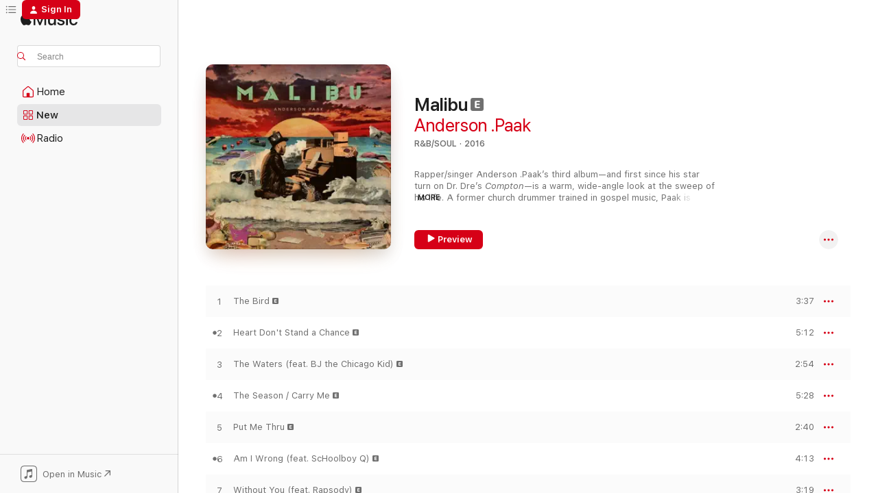

--- FILE ---
content_type: text/html
request_url: https://music.apple.com/us/album/malibu/1065681363?at=1l3vvJw&uo=4&app=itunes
body_size: 30049
content:
<!DOCTYPE html>
<html dir="ltr" lang="en-US">
    <head>
        <!-- prettier-ignore -->
        <meta charset="utf-8">
        <!-- prettier-ignore -->
        <meta http-equiv="X-UA-Compatible" content="IE=edge">
        <!-- prettier-ignore -->
        <meta
            name="viewport"
            content="width=device-width,initial-scale=1,interactive-widget=resizes-content"
        >
        <!-- prettier-ignore -->
        <meta name="applicable-device" content="pc,mobile">
        <!-- prettier-ignore -->
        <meta name="referrer" content="strict-origin">
        <!-- prettier-ignore -->
        <link
            rel="apple-touch-icon"
            sizes="180x180"
            href="/assets/favicon/favicon-180.png"
        >
        <!-- prettier-ignore -->
        <link
            rel="icon"
            type="image/png"
            sizes="32x32"
            href="/assets/favicon/favicon-32.png"
        >
        <!-- prettier-ignore -->
        <link
            rel="icon"
            type="image/png"
            sizes="16x16"
            href="/assets/favicon/favicon-16.png"
        >
        <!-- prettier-ignore -->
        <link
            rel="mask-icon"
            href="/assets/favicon/favicon.svg"
            color="#fa233b"
        >
        <!-- prettier-ignore -->
        <link rel="manifest" href="/manifest.json">

        <title>‎Malibu - Album by Anderson .Paak - Apple Music</title><!-- HEAD_svelte-1cypuwr_START --><link rel="preconnect" href="//www.apple.com/wss/fonts" crossorigin="anonymous"><link rel="stylesheet" href="//www.apple.com/wss/fonts?families=SF+Pro,v4%7CSF+Pro+Icons,v1&amp;display=swap" type="text/css" referrerpolicy="strict-origin-when-cross-origin"><!-- HEAD_svelte-1cypuwr_END --><!-- HEAD_svelte-eg3hvx_START -->    <meta name="description" content="Listen to Malibu by Anderson .Paak on Apple Music. 2016. 16 Songs. Duration: 1 hour 1 minute."> <meta name="keywords" content="listen, Malibu, Anderson .Paak, music, singles, songs, R&amp;B/Soul, streaming music, apple music"> <link rel="canonical" href="https://music.apple.com/us/album/malibu/1065681363">   <link rel="alternate" type="application/json+oembed" href="https://music.apple.com/api/oembed?url=https%3A%2F%2Fmusic.apple.com%2Fus%2Falbum%2Fmalibu%2F1065681363" title="Malibu by Anderson .Paak on Apple Music">  <meta name="al:ios:app_store_id" content="1108187390"> <meta name="al:ios:app_name" content="Apple Music"> <meta name="apple:content_id" content="1065681363"> <meta name="apple:title" content="Malibu"> <meta name="apple:description" content="Listen to Malibu by Anderson .Paak on Apple Music. 2016. 16 Songs. Duration: 1 hour 1 minute.">   <meta property="og:title" content="Malibu by Anderson .Paak on Apple Music"> <meta property="og:description" content="Album · 2016 · 16 Songs"> <meta property="og:site_name" content="Apple Music - Web Player"> <meta property="og:url" content="https://music.apple.com/us/album/malibu/1065681363"> <meta property="og:image" content="https://is1-ssl.mzstatic.com/image/thumb/Music69/v4/1b/b7/b1/1bb7b1a0-4ff7-5623-4992-3ef443cd6880/888915169681_cover.jpg/1200x630wp-60.jpg"> <meta property="og:image:secure_url" content="https://is1-ssl.mzstatic.com/image/thumb/Music69/v4/1b/b7/b1/1bb7b1a0-4ff7-5623-4992-3ef443cd6880/888915169681_cover.jpg/1200x630wp-60.jpg"> <meta property="og:image:alt" content="Malibu by Anderson .Paak on Apple Music"> <meta property="og:image:width" content="1200"> <meta property="og:image:height" content="630"> <meta property="og:image:type" content="image/jpg"> <meta property="og:type" content="music.album"> <meta property="og:locale" content="en_US">  <meta property="music:song_count" content="16"> <meta property="music:song" content="https://music.apple.com/us/song/the-bird/1065681687"> <meta property="music:song:preview_url:secure_url" content="https://music.apple.com/us/song/the-bird/1065681687"> <meta property="music:song:disc" content="1"> <meta property="music:song:duration" content="PT3M37S"> <meta property="music:song:track" content="1">  <meta property="music:song" content="https://music.apple.com/us/song/heart-dont-stand-a-chance/1065681695"> <meta property="music:song:preview_url:secure_url" content="https://music.apple.com/us/song/heart-dont-stand-a-chance/1065681695"> <meta property="music:song:disc" content="1"> <meta property="music:song:duration" content="PT5M12S"> <meta property="music:song:track" content="2">  <meta property="music:song" content="https://music.apple.com/us/song/the-waters-feat-bj-the-chicago-kid/1065681696"> <meta property="music:song:preview_url:secure_url" content="https://music.apple.com/us/song/the-waters-feat-bj-the-chicago-kid/1065681696"> <meta property="music:song:disc" content="1"> <meta property="music:song:duration" content="PT2M54S"> <meta property="music:song:track" content="3">  <meta property="music:song" content="https://music.apple.com/us/song/the-season-carry-me/1065681697"> <meta property="music:song:preview_url:secure_url" content="https://music.apple.com/us/song/the-season-carry-me/1065681697"> <meta property="music:song:disc" content="1"> <meta property="music:song:duration" content="PT5M28S"> <meta property="music:song:track" content="4">  <meta property="music:song" content="https://music.apple.com/us/song/put-me-thru/1065681698"> <meta property="music:song:preview_url:secure_url" content="https://music.apple.com/us/song/put-me-thru/1065681698"> <meta property="music:song:disc" content="1"> <meta property="music:song:duration" content="PT2M40S"> <meta property="music:song:track" content="5">  <meta property="music:song" content="https://music.apple.com/us/song/am-i-wrong-feat-schoolboy-q/1065681699"> <meta property="music:song:preview_url:secure_url" content="https://music.apple.com/us/song/am-i-wrong-feat-schoolboy-q/1065681699"> <meta property="music:song:disc" content="1"> <meta property="music:song:duration" content="PT4M13S"> <meta property="music:song:track" content="6">  <meta property="music:song" content="https://music.apple.com/us/song/without-you-feat-rapsody/1065681761"> <meta property="music:song:preview_url:secure_url" content="https://music.apple.com/us/song/without-you-feat-rapsody/1065681761"> <meta property="music:song:disc" content="1"> <meta property="music:song:duration" content="PT3M19S"> <meta property="music:song:track" content="7">  <meta property="music:song" content="https://music.apple.com/us/song/parking-lot/1065681762"> <meta property="music:song:preview_url:secure_url" content="https://music.apple.com/us/song/parking-lot/1065681762"> <meta property="music:song:disc" content="1"> <meta property="music:song:duration" content="PT3M54S"> <meta property="music:song:track" content="8">  <meta property="music:song" content="https://music.apple.com/us/song/lite-weight-feat-the-free-nationals-united-fellowship/1065681763"> <meta property="music:song:preview_url:secure_url" content="https://music.apple.com/us/song/lite-weight-feat-the-free-nationals-united-fellowship/1065681763"> <meta property="music:song:disc" content="1"> <meta property="music:song:duration" content="PT3M26S"> <meta property="music:song:track" content="9">  <meta property="music:song" content="https://music.apple.com/us/song/room-in-here-feat-the-game-sonyae-elise/1065681767"> <meta property="music:song:preview_url:secure_url" content="https://music.apple.com/us/song/room-in-here-feat-the-game-sonyae-elise/1065681767"> <meta property="music:song:disc" content="1"> <meta property="music:song:duration" content="PT3M59S"> <meta property="music:song:track" content="10">  <meta property="music:song" content="https://music.apple.com/us/song/water-fall-interluuube/1065681768"> <meta property="music:song:preview_url:secure_url" content="https://music.apple.com/us/song/water-fall-interluuube/1065681768"> <meta property="music:song:disc" content="1"> <meta property="music:song:duration" content="PT1M58S"> <meta property="music:song:track" content="11">  <meta property="music:song" content="https://music.apple.com/us/song/your-prime/1065681769"> <meta property="music:song:preview_url:secure_url" content="https://music.apple.com/us/song/your-prime/1065681769"> <meta property="music:song:disc" content="1"> <meta property="music:song:duration" content="PT3M57S"> <meta property="music:song:track" content="12">  <meta property="music:song" content="https://music.apple.com/us/song/come-down/1065681770"> <meta property="music:song:preview_url:secure_url" content="https://music.apple.com/us/song/come-down/1065681770"> <meta property="music:song:disc" content="1"> <meta property="music:song:duration" content="PT2M49S"> <meta property="music:song:track" content="13">  <meta property="music:song" content="https://music.apple.com/us/song/silicon-valley/1065681771"> <meta property="music:song:preview_url:secure_url" content="https://music.apple.com/us/song/silicon-valley/1065681771"> <meta property="music:song:disc" content="1"> <meta property="music:song:duration" content="PT4M4S"> <meta property="music:song:track" content="14">  <meta property="music:song" content="https://music.apple.com/us/song/celebrate/1065681772"> <meta property="music:song:preview_url:secure_url" content="https://music.apple.com/us/song/celebrate/1065681772"> <meta property="music:song:disc" content="1"> <meta property="music:song:duration" content="PT3M46S"> <meta property="music:song:track" content="15">  <meta property="music:song" content="https://music.apple.com/us/song/the-dreamer-feat-talib-kweli-timan-family-choir/1065681773"> <meta property="music:song:preview_url:secure_url" content="https://music.apple.com/us/song/the-dreamer-feat-talib-kweli-timan-family-choir/1065681773"> <meta property="music:song:disc" content="1"> <meta property="music:song:duration" content="PT5M39S"> <meta property="music:song:track" content="16">   <meta property="music:musician" content="https://music.apple.com/us/artist/anderson-paak/855484536"> <meta property="music:release_date" content="2016-01-15T00:00:00.000Z">   <meta name="twitter:title" content="Malibu by Anderson .Paak on Apple Music"> <meta name="twitter:description" content="Album · 2016 · 16 Songs"> <meta name="twitter:site" content="@AppleMusic"> <meta name="twitter:image" content="https://is1-ssl.mzstatic.com/image/thumb/Music69/v4/1b/b7/b1/1bb7b1a0-4ff7-5623-4992-3ef443cd6880/888915169681_cover.jpg/600x600bf-60.jpg"> <meta name="twitter:image:alt" content="Malibu by Anderson .Paak on Apple Music"> <meta name="twitter:card" content="summary">       <!-- HTML_TAG_START -->
                <script id=schema:music-album type="application/ld+json">
                    {"@context":"http://schema.org","@type":"MusicAlbum","name":"Malibu","description":"Listen to Malibu by Anderson .Paak on Apple Music. 2016. 16 Songs. Duration: 1 hour 1 minute.","citation":[{"@type":"MusicAlbum","image":"https://is1-ssl.mzstatic.com/image/thumb/Music125/v4/d4/9a/aa/d49aaae9-779d-408c-84ec-9b90bd9d7aef/815.jpg/1200x630bb.jpg","url":"https://music.apple.com/us/album/yes-lawd/1150640159","name":"Yes Lawd!"},{"@type":"MusicAlbum","image":"https://is1-ssl.mzstatic.com/image/thumb/Music122/v4/93/89/2e/93892e3d-6471-64eb-ee80-c42b95b53d29/16UMGIM10770.rgb.jpg/1200x630bb.jpg","url":"https://music.apple.com/us/album/untitled-unmastered/1440844834","name":"untitled unmastered."},{"@type":"MusicAlbum","image":"https://is1-ssl.mzstatic.com/image/thumb/Music115/v4/cb/ce/ec/cbceec53-e7de-d7a1-2e9d-86c095c051c3/886445506549.jpg/1200x630bb.jpg","url":"https://music.apple.com/us/album/and-after-that-we-didnt-talk/1045700450","name":"And After That, We Didn't Talk"},{"@type":"MusicAlbum","image":"https://is1-ssl.mzstatic.com/image/thumb/Music116/v4/03/bc/17/03bc17d6-c072-b62e-f41f-0d1adc311338/634904076566.png/1200x630bb.jpg","url":"https://music.apple.com/us/album/99-9/1092026376","name":"99.9%"},{"@type":"MusicAlbum","image":"https://is1-ssl.mzstatic.com/image/thumb/Music211/v4/f1/3c/d7/f13cd7ab-7319-028a-8807-5991d0b308d4/0044003187658_Cover.jpg/1200x630bb.jpg","url":"https://music.apple.com/us/album/awaken-my-love/1771719334","name":"\"Awaken, My Love!\""},{"@type":"MusicAlbum","image":"https://is1-ssl.mzstatic.com/image/thumb/Music113/v4/21/bc/29/21bc2914-b128-6dd5-f771-c66a849dbf66/194690041419_cover.jpg/1200x630bb.jpg","url":"https://music.apple.com/us/album/free-nationals/1485339428","name":"Free Nationals"},{"@type":"MusicAlbum","image":"https://is1-ssl.mzstatic.com/image/thumb/Music125/v4/66/5b/05/665b05c9-24b1-9be4-f14b-67687bd9a498/859718121367_cover.jpg/1200x630bb.jpg","url":"https://music.apple.com/us/album/the-suns-tirade/1149506748","name":"The Sun's Tirade"},{"@type":"MusicAlbum","image":"https://is1-ssl.mzstatic.com/image/thumb/Music124/v4/82/19/0a/82190af0-b26c-8ad5-64cc-fc0ec69487ba/859719707997_cover.jpg/1200x630bb.jpg","url":"https://music.apple.com/us/album/her-too-ep/1203352167","name":"Her Too - EP"},{"@type":"MusicAlbum","image":"https://is1-ssl.mzstatic.com/image/thumb/Music128/v4/db/49/67/db496772-2de6-c46e-2051-68e61bfa0ba6/00602547476326.rgb.jpg/1200x630bb.jpg","url":"https://music.apple.com/us/album/in-my-mind/1440843954","name":"In My Mind"},{"@type":"MusicAlbum","image":"https://is1-ssl.mzstatic.com/image/thumb/Music124/v4/68/d3/ce/68d3ce5e-9465-4c77-60a6-496417e35308/886446074757.jpg/1200x630bb.jpg","url":"https://music.apple.com/us/album/we-got-it-from-here-thank-you-4-your-service/1173106678","name":"We Got It from Here... Thank You 4 Your Service"}],"tracks":[{"@type":"MusicRecording","name":"The Bird","duration":"PT3M37S","url":"https://music.apple.com/us/song/the-bird/1065681687","offers":{"@type":"Offer","category":"free","price":0},"audio":{"@type":"AudioObject","potentialAction":{"@type":"ListenAction","expectsAcceptanceOf":{"@type":"Offer","category":"free"},"target":{"@type":"EntryPoint","actionPlatform":"https://music.apple.com/us/song/the-bird/1065681687"}},"name":"The Bird","contentUrl":"https://audio-ssl.itunes.apple.com/itunes-assets/AudioPreview211/v4/50/55/e6/5055e671-cada-2bb5-c9a5-74742bea5263/mzaf_2715448528403516078.plus.aac.ep.m4a","duration":"PT3M37S","uploadDate":"2016-01-15","thumbnailUrl":"https://is1-ssl.mzstatic.com/image/thumb/Music69/v4/1b/b7/b1/1bb7b1a0-4ff7-5623-4992-3ef443cd6880/888915169681_cover.jpg/1200x630bb.jpg"}},{"@type":"MusicRecording","name":"Heart Don't Stand a Chance","duration":"PT5M12S","url":"https://music.apple.com/us/song/heart-dont-stand-a-chance/1065681695","offers":{"@type":"Offer","category":"free","price":0},"audio":{"@type":"AudioObject","potentialAction":{"@type":"ListenAction","expectsAcceptanceOf":{"@type":"Offer","category":"free"},"target":{"@type":"EntryPoint","actionPlatform":"https://music.apple.com/us/song/heart-dont-stand-a-chance/1065681695"}},"name":"Heart Don't Stand a Chance","contentUrl":"https://audio-ssl.itunes.apple.com/itunes-assets/AudioPreview211/v4/e1/fe/46/e1fe4648-39fc-8500-f8f3-3bc93f75e8ed/mzaf_17391351525394628065.plus.aac.ep.m4a","duration":"PT5M12S","uploadDate":"2016-01-15","thumbnailUrl":"https://is1-ssl.mzstatic.com/image/thumb/Music69/v4/1b/b7/b1/1bb7b1a0-4ff7-5623-4992-3ef443cd6880/888915169681_cover.jpg/1200x630bb.jpg"}},{"@type":"MusicRecording","name":"The Waters (feat. BJ the Chicago Kid)","duration":"PT2M54S","url":"https://music.apple.com/us/song/the-waters-feat-bj-the-chicago-kid/1065681696","offers":{"@type":"Offer","category":"free","price":0},"audio":{"@type":"AudioObject","potentialAction":{"@type":"ListenAction","expectsAcceptanceOf":{"@type":"Offer","category":"free"},"target":{"@type":"EntryPoint","actionPlatform":"https://music.apple.com/us/song/the-waters-feat-bj-the-chicago-kid/1065681696"}},"name":"The Waters (feat. BJ the Chicago Kid)","contentUrl":"https://audio-ssl.itunes.apple.com/itunes-assets/AudioPreview221/v4/8a/9a/66/8a9a66a0-b866-8bc5-8911-75c4545da91b/mzaf_2005241418086318099.plus.aac.ep.m4a","duration":"PT2M54S","uploadDate":"2016-01-15","thumbnailUrl":"https://is1-ssl.mzstatic.com/image/thumb/Music69/v4/1b/b7/b1/1bb7b1a0-4ff7-5623-4992-3ef443cd6880/888915169681_cover.jpg/1200x630bb.jpg"}},{"@type":"MusicRecording","name":"The Season / Carry Me","duration":"PT5M28S","url":"https://music.apple.com/us/song/the-season-carry-me/1065681697","offers":{"@type":"Offer","category":"free","price":0},"audio":{"@type":"AudioObject","potentialAction":{"@type":"ListenAction","expectsAcceptanceOf":{"@type":"Offer","category":"free"},"target":{"@type":"EntryPoint","actionPlatform":"https://music.apple.com/us/song/the-season-carry-me/1065681697"}},"name":"The Season / Carry Me","contentUrl":"https://audio-ssl.itunes.apple.com/itunes-assets/AudioPreview221/v4/40/11/3c/40113c43-ac62-b943-cf9d-331bb81347ee/mzaf_611481299345554122.plus.aac.ep.m4a","duration":"PT5M28S","uploadDate":"2015-11-08","thumbnailUrl":"https://is1-ssl.mzstatic.com/image/thumb/Music69/v4/1b/b7/b1/1bb7b1a0-4ff7-5623-4992-3ef443cd6880/888915169681_cover.jpg/1200x630bb.jpg"}},{"@type":"MusicRecording","name":"Put Me Thru","duration":"PT2M40S","url":"https://music.apple.com/us/song/put-me-thru/1065681698","offers":{"@type":"Offer","category":"free","price":0},"audio":{"@type":"AudioObject","potentialAction":{"@type":"ListenAction","expectsAcceptanceOf":{"@type":"Offer","category":"free"},"target":{"@type":"EntryPoint","actionPlatform":"https://music.apple.com/us/song/put-me-thru/1065681698"}},"name":"Put Me Thru","contentUrl":"https://audio-ssl.itunes.apple.com/itunes-assets/AudioPreview221/v4/b9/2e/18/b92e185c-711d-5bcc-87e9-720323b5ec31/mzaf_10167294914069132832.plus.aac.ep.m4a","duration":"PT2M40S","uploadDate":"2016-01-15","thumbnailUrl":"https://is1-ssl.mzstatic.com/image/thumb/Music69/v4/1b/b7/b1/1bb7b1a0-4ff7-5623-4992-3ef443cd6880/888915169681_cover.jpg/1200x630bb.jpg"}},{"@type":"MusicRecording","name":"Am I Wrong (feat. ScHoolboy Q)","duration":"PT4M13S","url":"https://music.apple.com/us/song/am-i-wrong-feat-schoolboy-q/1065681699","offers":{"@type":"Offer","category":"free","price":0},"audio":{"@type":"AudioObject","potentialAction":{"@type":"ListenAction","expectsAcceptanceOf":{"@type":"Offer","category":"free"},"target":{"@type":"EntryPoint","actionPlatform":"https://music.apple.com/us/song/am-i-wrong-feat-schoolboy-q/1065681699"}},"name":"Am I Wrong (feat. ScHoolboy Q)","contentUrl":"https://audio-ssl.itunes.apple.com/itunes-assets/AudioPreview211/v4/a0/e4/92/a0e492bb-33f1-960b-53e6-aee07e6022ee/mzaf_16159717164089437766.plus.aac.ep.m4a","duration":"PT4M13S","uploadDate":"2015-11-09","thumbnailUrl":"https://is1-ssl.mzstatic.com/image/thumb/Music69/v4/1b/b7/b1/1bb7b1a0-4ff7-5623-4992-3ef443cd6880/888915169681_cover.jpg/1200x630bb.jpg"}},{"@type":"MusicRecording","name":"Without You (feat. Rapsody)","duration":"PT3M19S","url":"https://music.apple.com/us/song/without-you-feat-rapsody/1065681761","offers":{"@type":"Offer","category":"free","price":0},"audio":{"@type":"AudioObject","potentialAction":{"@type":"ListenAction","expectsAcceptanceOf":{"@type":"Offer","category":"free"},"target":{"@type":"EntryPoint","actionPlatform":"https://music.apple.com/us/song/without-you-feat-rapsody/1065681761"}},"name":"Without You (feat. Rapsody)","contentUrl":"https://audio-ssl.itunes.apple.com/itunes-assets/AudioPreview211/v4/b3/7c/80/b37c803b-c220-036f-e4b0-e25c4bde2354/mzaf_10555409650712682865.plus.aac.ep.m4a","duration":"PT3M19S","uploadDate":"2016-01-15","thumbnailUrl":"https://is1-ssl.mzstatic.com/image/thumb/Music69/v4/1b/b7/b1/1bb7b1a0-4ff7-5623-4992-3ef443cd6880/888915169681_cover.jpg/1200x630bb.jpg"}},{"@type":"MusicRecording","name":"Parking Lot","duration":"PT3M54S","url":"https://music.apple.com/us/song/parking-lot/1065681762","offers":{"@type":"Offer","category":"free","price":0},"audio":{"@type":"AudioObject","potentialAction":{"@type":"ListenAction","expectsAcceptanceOf":{"@type":"Offer","category":"free"},"target":{"@type":"EntryPoint","actionPlatform":"https://music.apple.com/us/song/parking-lot/1065681762"}},"name":"Parking Lot","contentUrl":"https://audio-ssl.itunes.apple.com/itunes-assets/AudioPreview221/v4/ae/52/6c/ae526c26-4512-35ba-96f2-ca97ba26bfb9/mzaf_1530770843300331604.plus.aac.ep.m4a","duration":"PT3M54S","uploadDate":"2016-01-15","thumbnailUrl":"https://is1-ssl.mzstatic.com/image/thumb/Music69/v4/1b/b7/b1/1bb7b1a0-4ff7-5623-4992-3ef443cd6880/888915169681_cover.jpg/1200x630bb.jpg"}},{"@type":"MusicRecording","name":"Lite Weight (feat. The Free Nationals United Fellowship Choir)","duration":"PT3M26S","url":"https://music.apple.com/us/song/lite-weight-feat-the-free-nationals-united-fellowship/1065681763","offers":{"@type":"Offer","category":"free","price":0},"audio":{"@type":"AudioObject","potentialAction":{"@type":"ListenAction","expectsAcceptanceOf":{"@type":"Offer","category":"free"},"target":{"@type":"EntryPoint","actionPlatform":"https://music.apple.com/us/song/lite-weight-feat-the-free-nationals-united-fellowship/1065681763"}},"name":"Lite Weight (feat. The Free Nationals United Fellowship Choir)","contentUrl":"https://audio-ssl.itunes.apple.com/itunes-assets/AudioPreview211/v4/c2/b4/ef/c2b4ef98-7b46-78c1-fe9d-dd3dc234bb73/mzaf_9503814525079170298.plus.aac.ep.m4a","duration":"PT3M26S","uploadDate":"2016-01-15","thumbnailUrl":"https://is1-ssl.mzstatic.com/image/thumb/Music69/v4/1b/b7/b1/1bb7b1a0-4ff7-5623-4992-3ef443cd6880/888915169681_cover.jpg/1200x630bb.jpg"}},{"@type":"MusicRecording","name":"Room in Here (feat. The Game & Sonyae Elise)","duration":"PT3M59S","url":"https://music.apple.com/us/song/room-in-here-feat-the-game-sonyae-elise/1065681767","offers":{"@type":"Offer","category":"free","price":0},"audio":{"@type":"AudioObject","potentialAction":{"@type":"ListenAction","expectsAcceptanceOf":{"@type":"Offer","category":"free"},"target":{"@type":"EntryPoint","actionPlatform":"https://music.apple.com/us/song/room-in-here-feat-the-game-sonyae-elise/1065681767"}},"name":"Room in Here (feat. The Game & Sonyae Elise)","contentUrl":"https://audio-ssl.itunes.apple.com/itunes-assets/AudioPreview221/v4/38/c9/ec/38c9eca8-f604-3cb2-6a5a-76b42f8a3384/mzaf_15717122578556472993.plus.aac.ep.m4a","duration":"PT3M59S","uploadDate":"2015-12-09","thumbnailUrl":"https://is1-ssl.mzstatic.com/image/thumb/Music69/v4/1b/b7/b1/1bb7b1a0-4ff7-5623-4992-3ef443cd6880/888915169681_cover.jpg/1200x630bb.jpg"}},{"@type":"MusicRecording","name":"Water Fall (Interluuube)","duration":"PT1M58S","url":"https://music.apple.com/us/song/water-fall-interluuube/1065681768","offers":{"@type":"Offer","category":"free","price":0},"audio":{"@type":"AudioObject","potentialAction":{"@type":"ListenAction","expectsAcceptanceOf":{"@type":"Offer","category":"free"},"target":{"@type":"EntryPoint","actionPlatform":"https://music.apple.com/us/song/water-fall-interluuube/1065681768"}},"name":"Water Fall (Interluuube)","contentUrl":"https://audio-ssl.itunes.apple.com/itunes-assets/AudioPreview211/v4/43/24/b1/4324b149-0e0a-32b3-55dd-0d292a5debf1/mzaf_1979647650740952098.plus.aac.p.m4a","duration":"PT1M58S","uploadDate":"2016-01-15","thumbnailUrl":"https://is1-ssl.mzstatic.com/image/thumb/Music69/v4/1b/b7/b1/1bb7b1a0-4ff7-5623-4992-3ef443cd6880/888915169681_cover.jpg/1200x630bb.jpg"}},{"@type":"MusicRecording","name":"Your Prime","duration":"PT3M57S","url":"https://music.apple.com/us/song/your-prime/1065681769","offers":{"@type":"Offer","category":"free","price":0},"audio":{"@type":"AudioObject","potentialAction":{"@type":"ListenAction","expectsAcceptanceOf":{"@type":"Offer","category":"free"},"target":{"@type":"EntryPoint","actionPlatform":"https://music.apple.com/us/song/your-prime/1065681769"}},"name":"Your Prime","contentUrl":"https://audio-ssl.itunes.apple.com/itunes-assets/AudioPreview211/v4/2f/b3/58/2fb35889-d062-3256-4806-bd49aca106d1/mzaf_9763140172357962028.plus.aac.ep.m4a","duration":"PT3M57S","uploadDate":"2016-01-15","thumbnailUrl":"https://is1-ssl.mzstatic.com/image/thumb/Music69/v4/1b/b7/b1/1bb7b1a0-4ff7-5623-4992-3ef443cd6880/888915169681_cover.jpg/1200x630bb.jpg"}},{"@type":"MusicRecording","name":"Come Down","duration":"PT2M49S","url":"https://music.apple.com/us/song/come-down/1065681770","offers":{"@type":"Offer","category":"free","price":0},"audio":{"@type":"AudioObject","potentialAction":{"@type":"ListenAction","expectsAcceptanceOf":{"@type":"Offer","category":"free"},"target":{"@type":"EntryPoint","actionPlatform":"https://music.apple.com/us/song/come-down/1065681770"}},"name":"Come Down","contentUrl":"https://audio-ssl.itunes.apple.com/itunes-assets/AudioPreview211/v4/01/a2/9e/01a29ee6-4597-36b8-8747-383cbbd02c9c/mzaf_14141188081995932720.plus.aac.ep.m4a","duration":"PT2M49S","uploadDate":"2016-01-09","thumbnailUrl":"https://is1-ssl.mzstatic.com/image/thumb/Music69/v4/1b/b7/b1/1bb7b1a0-4ff7-5623-4992-3ef443cd6880/888915169681_cover.jpg/1200x630bb.jpg"}},{"@type":"MusicRecording","name":"Silicon Valley","duration":"PT4M4S","url":"https://music.apple.com/us/song/silicon-valley/1065681771","offers":{"@type":"Offer","category":"free","price":0},"audio":{"@type":"AudioObject","potentialAction":{"@type":"ListenAction","expectsAcceptanceOf":{"@type":"Offer","category":"free"},"target":{"@type":"EntryPoint","actionPlatform":"https://music.apple.com/us/song/silicon-valley/1065681771"}},"name":"Silicon Valley","contentUrl":"https://audio-ssl.itunes.apple.com/itunes-assets/AudioPreview221/v4/ce/13/82/ce1382fe-8a3c-4a0c-01ef-a9aaf37d832f/mzaf_18149245584521052072.plus.aac.ep.m4a","duration":"PT4M4S","uploadDate":"2016-01-15","thumbnailUrl":"https://is1-ssl.mzstatic.com/image/thumb/Music69/v4/1b/b7/b1/1bb7b1a0-4ff7-5623-4992-3ef443cd6880/888915169681_cover.jpg/1200x630bb.jpg"}},{"@type":"MusicRecording","name":"Celebrate","duration":"PT3M46S","url":"https://music.apple.com/us/song/celebrate/1065681772","offers":{"@type":"Offer","category":"free","price":0},"audio":{"@type":"AudioObject","potentialAction":{"@type":"ListenAction","expectsAcceptanceOf":{"@type":"Offer","category":"free"},"target":{"@type":"EntryPoint","actionPlatform":"https://music.apple.com/us/song/celebrate/1065681772"}},"name":"Celebrate","contentUrl":"https://audio-ssl.itunes.apple.com/itunes-assets/AudioPreview211/v4/ec/bf/d6/ecbfd60d-5506-62d3-9aca-159c3bb1195a/mzaf_7362427819989194554.plus.aac.ep.m4a","duration":"PT3M46S","uploadDate":"2016-01-15","thumbnailUrl":"https://is1-ssl.mzstatic.com/image/thumb/Music69/v4/1b/b7/b1/1bb7b1a0-4ff7-5623-4992-3ef443cd6880/888915169681_cover.jpg/1200x630bb.jpg"}},{"@type":"MusicRecording","name":"The Dreamer (feat. Talib Kweli & Timan Family Choir)","duration":"PT5M39S","url":"https://music.apple.com/us/song/the-dreamer-feat-talib-kweli-timan-family-choir/1065681773","offers":{"@type":"Offer","category":"free","price":0},"audio":{"@type":"AudioObject","potentialAction":{"@type":"ListenAction","expectsAcceptanceOf":{"@type":"Offer","category":"free"},"target":{"@type":"EntryPoint","actionPlatform":"https://music.apple.com/us/song/the-dreamer-feat-talib-kweli-timan-family-choir/1065681773"}},"name":"The Dreamer (feat. Talib Kweli & Timan Family Choir)","contentUrl":"https://audio-ssl.itunes.apple.com/itunes-assets/AudioPreview221/v4/8b/dc/bf/8bdcbfcc-e697-9bca-1259-45f4c85fbfa7/mzaf_18159551093194404745.plus.aac.ep.m4a","duration":"PT5M39S","uploadDate":"2016-01-15","thumbnailUrl":"https://is1-ssl.mzstatic.com/image/thumb/Music69/v4/1b/b7/b1/1bb7b1a0-4ff7-5623-4992-3ef443cd6880/888915169681_cover.jpg/1200x630bb.jpg"}}],"workExample":[{"@type":"MusicAlbum","image":"https://is1-ssl.mzstatic.com/image/thumb/Music116/v4/4e/b2/25/4eb22575-99e3-8c06-7446-51a99add8b0f/075679754585.jpg/1200x630bb.jpg","url":"https://music.apple.com/us/album/an-evening-with-silk-sonic/1611637679","name":"An Evening with Silk Sonic"},{"@type":"MusicAlbum","image":"https://is1-ssl.mzstatic.com/image/thumb/Music125/v4/e3/36/5d/e3365de3-f047-71c7-bbc6-b1793e01402d/190296904134.jpg/1200x630bb.jpg","url":"https://music.apple.com/us/album/ventura/1456218234","name":"Ventura"},{"@type":"MusicAlbum","image":"https://is1-ssl.mzstatic.com/image/thumb/Music125/v4/8a/b2/92/8ab29232-1026-831c-b700-768150fe95ba/190296954498.jpg/1200x630bb.jpg","url":"https://music.apple.com/us/album/bubblin-single/1383381572","name":"Bubblin - Single"},{"@type":"MusicAlbum","image":"https://is1-ssl.mzstatic.com/image/thumb/Music114/v4/b2/2e/07/b22e07a5-3827-6c2c-9896-82eeeb778e21/190296920868.jpg/1200x630bb.jpg","url":"https://music.apple.com/us/album/oxnard/1439982774","name":"Oxnard"},{"@type":"MusicAlbum","image":"https://is1-ssl.mzstatic.com/image/thumb/Music126/v4/3e/89/2c/3e892c0f-58eb-e949-0ece-ac71d27cfb79/075679756794.jpg/1200x630bb.jpg","url":"https://music.apple.com/us/album/loves-train-single/1609794290","name":"Love's Train - Single"},{"@type":"MusicAlbum","image":"https://is1-ssl.mzstatic.com/image/thumb/Music115/v4/e0/41/85/e04185e5-941e-dfe4-ab5a-69e6ef17c405/dj.ekozcedn.jpg/1200x630bb.jpg","url":"https://music.apple.com/us/album/til-its-over-single/1355644175","name":"'Til It's Over - Single"},{"@type":"MusicAlbum","image":"https://is1-ssl.mzstatic.com/image/thumb/Music114/v4/21/f3/64/21f3647d-2925-d6c7-50d8-e26d4279da1b/190296933806.jpg/1200x630bb.jpg","url":"https://music.apple.com/us/album/tints-feat-kendrick-lamar-single/1437534355","name":"Tints (feat. Kendrick Lamar) - Single"},{"@type":"MusicAlbum","image":"https://is1-ssl.mzstatic.com/image/thumb/Music221/v4/31/c7/48/31c748d5-f144-d01f-e22d-71ec2d975ee0/1777.jpg/1200x630bb.jpg","url":"https://music.apple.com/us/album/why-lawd/1739842642","name":"Why Lawd?"},{"@type":"MusicAlbum","image":"https://is1-ssl.mzstatic.com/image/thumb/Music122/v4/61/79/be/6179be0b-a4fe-84f0-c7a8-0b77c37bd5d2/1639.jpg/1200x630bb.jpg","url":"https://music.apple.com/us/album/where-i-go-single/1643962927","name":"Where I Go - Single"},{"@type":"MusicAlbum","image":"https://is1-ssl.mzstatic.com/image/thumb/Music20/v4/09/f9/4b/09f94b10-e153-ea31-6c0d-26a378e9805d/888915232156_cover.jpg/1200x630bb.jpg","url":"https://music.apple.com/us/album/come-down-feat-t-i-single/1115957129","name":"Come Down (feat. T.I.) - Single"},{"@type":"MusicAlbum","image":"https://is1-ssl.mzstatic.com/image/thumb/Music126/v4/a3/c6/8f/a3c68fba-7632-d9db-2497-e5cf677c291a/888915031049.png/1200x630bb.jpg","url":"https://music.apple.com/us/album/venice/1681048270","name":"Venice"},{"@type":"MusicAlbum","image":"https://is1-ssl.mzstatic.com/image/thumb/Music211/v4/ce/20/da/ce20dae0-a98c-5a8f-9c6b-a70ddc9aea03/190296821837_cover.jpg/1200x630bb.jpg","url":"https://music.apple.com/us/album/cut-em-in-feat-rick-ross-single/1851864282","name":"CUT EM IN (feat. Rick Ross) - Single"},{"@type":"MusicAlbum","image":"https://is1-ssl.mzstatic.com/image/thumb/Music114/v4/10/36/89/103689b3-ace1-ec9f-638f-7d1ed2512383/190296830501.jpg/1200x630bb.jpg","url":"https://music.apple.com/us/album/lockdown-single/1519032499","name":"Lockdown - Single"},{"@type":"MusicAlbum","image":"https://is1-ssl.mzstatic.com/image/thumb/Music115/v4/d5/52/6b/d5526b9a-f979-3c08-6832-00505a3e7207/075679786043.jpg/1200x630bb.jpg","url":"https://music.apple.com/us/album/leave-the-door-open-live-single/1560860885","name":"Leave The Door Open (Live) - Single"},{"@type":"MusicAlbum","image":"https://is1-ssl.mzstatic.com/image/thumb/Music124/v4/76/dd/80/76dd805b-3f04-6cae-709b-5238386f8133/634164197421.png/1200x630bb.jpg","url":"https://music.apple.com/us/album/stainless-feat-anderson-paak-single/1485007477","name":"Stainless (feat. Anderson .Paak) - Single"},{"@type":"MusicRecording","name":"The Bird","duration":"PT3M37S","url":"https://music.apple.com/us/song/the-bird/1065681687","offers":{"@type":"Offer","category":"free","price":0},"audio":{"@type":"AudioObject","potentialAction":{"@type":"ListenAction","expectsAcceptanceOf":{"@type":"Offer","category":"free"},"target":{"@type":"EntryPoint","actionPlatform":"https://music.apple.com/us/song/the-bird/1065681687"}},"name":"The Bird","contentUrl":"https://audio-ssl.itunes.apple.com/itunes-assets/AudioPreview211/v4/50/55/e6/5055e671-cada-2bb5-c9a5-74742bea5263/mzaf_2715448528403516078.plus.aac.ep.m4a","duration":"PT3M37S","uploadDate":"2016-01-15","thumbnailUrl":"https://is1-ssl.mzstatic.com/image/thumb/Music69/v4/1b/b7/b1/1bb7b1a0-4ff7-5623-4992-3ef443cd6880/888915169681_cover.jpg/1200x630bb.jpg"}},{"@type":"MusicRecording","name":"Heart Don't Stand a Chance","duration":"PT5M12S","url":"https://music.apple.com/us/song/heart-dont-stand-a-chance/1065681695","offers":{"@type":"Offer","category":"free","price":0},"audio":{"@type":"AudioObject","potentialAction":{"@type":"ListenAction","expectsAcceptanceOf":{"@type":"Offer","category":"free"},"target":{"@type":"EntryPoint","actionPlatform":"https://music.apple.com/us/song/heart-dont-stand-a-chance/1065681695"}},"name":"Heart Don't Stand a Chance","contentUrl":"https://audio-ssl.itunes.apple.com/itunes-assets/AudioPreview211/v4/e1/fe/46/e1fe4648-39fc-8500-f8f3-3bc93f75e8ed/mzaf_17391351525394628065.plus.aac.ep.m4a","duration":"PT5M12S","uploadDate":"2016-01-15","thumbnailUrl":"https://is1-ssl.mzstatic.com/image/thumb/Music69/v4/1b/b7/b1/1bb7b1a0-4ff7-5623-4992-3ef443cd6880/888915169681_cover.jpg/1200x630bb.jpg"}},{"@type":"MusicRecording","name":"The Waters (feat. BJ the Chicago Kid)","duration":"PT2M54S","url":"https://music.apple.com/us/song/the-waters-feat-bj-the-chicago-kid/1065681696","offers":{"@type":"Offer","category":"free","price":0},"audio":{"@type":"AudioObject","potentialAction":{"@type":"ListenAction","expectsAcceptanceOf":{"@type":"Offer","category":"free"},"target":{"@type":"EntryPoint","actionPlatform":"https://music.apple.com/us/song/the-waters-feat-bj-the-chicago-kid/1065681696"}},"name":"The Waters (feat. BJ the Chicago Kid)","contentUrl":"https://audio-ssl.itunes.apple.com/itunes-assets/AudioPreview221/v4/8a/9a/66/8a9a66a0-b866-8bc5-8911-75c4545da91b/mzaf_2005241418086318099.plus.aac.ep.m4a","duration":"PT2M54S","uploadDate":"2016-01-15","thumbnailUrl":"https://is1-ssl.mzstatic.com/image/thumb/Music69/v4/1b/b7/b1/1bb7b1a0-4ff7-5623-4992-3ef443cd6880/888915169681_cover.jpg/1200x630bb.jpg"}},{"@type":"MusicRecording","name":"The Season / Carry Me","duration":"PT5M28S","url":"https://music.apple.com/us/song/the-season-carry-me/1065681697","offers":{"@type":"Offer","category":"free","price":0},"audio":{"@type":"AudioObject","potentialAction":{"@type":"ListenAction","expectsAcceptanceOf":{"@type":"Offer","category":"free"},"target":{"@type":"EntryPoint","actionPlatform":"https://music.apple.com/us/song/the-season-carry-me/1065681697"}},"name":"The Season / Carry Me","contentUrl":"https://audio-ssl.itunes.apple.com/itunes-assets/AudioPreview221/v4/40/11/3c/40113c43-ac62-b943-cf9d-331bb81347ee/mzaf_611481299345554122.plus.aac.ep.m4a","duration":"PT5M28S","uploadDate":"2015-11-08","thumbnailUrl":"https://is1-ssl.mzstatic.com/image/thumb/Music69/v4/1b/b7/b1/1bb7b1a0-4ff7-5623-4992-3ef443cd6880/888915169681_cover.jpg/1200x630bb.jpg"}},{"@type":"MusicRecording","name":"Put Me Thru","duration":"PT2M40S","url":"https://music.apple.com/us/song/put-me-thru/1065681698","offers":{"@type":"Offer","category":"free","price":0},"audio":{"@type":"AudioObject","potentialAction":{"@type":"ListenAction","expectsAcceptanceOf":{"@type":"Offer","category":"free"},"target":{"@type":"EntryPoint","actionPlatform":"https://music.apple.com/us/song/put-me-thru/1065681698"}},"name":"Put Me Thru","contentUrl":"https://audio-ssl.itunes.apple.com/itunes-assets/AudioPreview221/v4/b9/2e/18/b92e185c-711d-5bcc-87e9-720323b5ec31/mzaf_10167294914069132832.plus.aac.ep.m4a","duration":"PT2M40S","uploadDate":"2016-01-15","thumbnailUrl":"https://is1-ssl.mzstatic.com/image/thumb/Music69/v4/1b/b7/b1/1bb7b1a0-4ff7-5623-4992-3ef443cd6880/888915169681_cover.jpg/1200x630bb.jpg"}},{"@type":"MusicRecording","name":"Am I Wrong (feat. ScHoolboy Q)","duration":"PT4M13S","url":"https://music.apple.com/us/song/am-i-wrong-feat-schoolboy-q/1065681699","offers":{"@type":"Offer","category":"free","price":0},"audio":{"@type":"AudioObject","potentialAction":{"@type":"ListenAction","expectsAcceptanceOf":{"@type":"Offer","category":"free"},"target":{"@type":"EntryPoint","actionPlatform":"https://music.apple.com/us/song/am-i-wrong-feat-schoolboy-q/1065681699"}},"name":"Am I Wrong (feat. ScHoolboy Q)","contentUrl":"https://audio-ssl.itunes.apple.com/itunes-assets/AudioPreview211/v4/a0/e4/92/a0e492bb-33f1-960b-53e6-aee07e6022ee/mzaf_16159717164089437766.plus.aac.ep.m4a","duration":"PT4M13S","uploadDate":"2015-11-09","thumbnailUrl":"https://is1-ssl.mzstatic.com/image/thumb/Music69/v4/1b/b7/b1/1bb7b1a0-4ff7-5623-4992-3ef443cd6880/888915169681_cover.jpg/1200x630bb.jpg"}},{"@type":"MusicRecording","name":"Without You (feat. Rapsody)","duration":"PT3M19S","url":"https://music.apple.com/us/song/without-you-feat-rapsody/1065681761","offers":{"@type":"Offer","category":"free","price":0},"audio":{"@type":"AudioObject","potentialAction":{"@type":"ListenAction","expectsAcceptanceOf":{"@type":"Offer","category":"free"},"target":{"@type":"EntryPoint","actionPlatform":"https://music.apple.com/us/song/without-you-feat-rapsody/1065681761"}},"name":"Without You (feat. Rapsody)","contentUrl":"https://audio-ssl.itunes.apple.com/itunes-assets/AudioPreview211/v4/b3/7c/80/b37c803b-c220-036f-e4b0-e25c4bde2354/mzaf_10555409650712682865.plus.aac.ep.m4a","duration":"PT3M19S","uploadDate":"2016-01-15","thumbnailUrl":"https://is1-ssl.mzstatic.com/image/thumb/Music69/v4/1b/b7/b1/1bb7b1a0-4ff7-5623-4992-3ef443cd6880/888915169681_cover.jpg/1200x630bb.jpg"}},{"@type":"MusicRecording","name":"Parking Lot","duration":"PT3M54S","url":"https://music.apple.com/us/song/parking-lot/1065681762","offers":{"@type":"Offer","category":"free","price":0},"audio":{"@type":"AudioObject","potentialAction":{"@type":"ListenAction","expectsAcceptanceOf":{"@type":"Offer","category":"free"},"target":{"@type":"EntryPoint","actionPlatform":"https://music.apple.com/us/song/parking-lot/1065681762"}},"name":"Parking Lot","contentUrl":"https://audio-ssl.itunes.apple.com/itunes-assets/AudioPreview221/v4/ae/52/6c/ae526c26-4512-35ba-96f2-ca97ba26bfb9/mzaf_1530770843300331604.plus.aac.ep.m4a","duration":"PT3M54S","uploadDate":"2016-01-15","thumbnailUrl":"https://is1-ssl.mzstatic.com/image/thumb/Music69/v4/1b/b7/b1/1bb7b1a0-4ff7-5623-4992-3ef443cd6880/888915169681_cover.jpg/1200x630bb.jpg"}},{"@type":"MusicRecording","name":"Lite Weight (feat. The Free Nationals United Fellowship Choir)","duration":"PT3M26S","url":"https://music.apple.com/us/song/lite-weight-feat-the-free-nationals-united-fellowship/1065681763","offers":{"@type":"Offer","category":"free","price":0},"audio":{"@type":"AudioObject","potentialAction":{"@type":"ListenAction","expectsAcceptanceOf":{"@type":"Offer","category":"free"},"target":{"@type":"EntryPoint","actionPlatform":"https://music.apple.com/us/song/lite-weight-feat-the-free-nationals-united-fellowship/1065681763"}},"name":"Lite Weight (feat. The Free Nationals United Fellowship Choir)","contentUrl":"https://audio-ssl.itunes.apple.com/itunes-assets/AudioPreview211/v4/c2/b4/ef/c2b4ef98-7b46-78c1-fe9d-dd3dc234bb73/mzaf_9503814525079170298.plus.aac.ep.m4a","duration":"PT3M26S","uploadDate":"2016-01-15","thumbnailUrl":"https://is1-ssl.mzstatic.com/image/thumb/Music69/v4/1b/b7/b1/1bb7b1a0-4ff7-5623-4992-3ef443cd6880/888915169681_cover.jpg/1200x630bb.jpg"}},{"@type":"MusicRecording","name":"Room in Here (feat. The Game & Sonyae Elise)","duration":"PT3M59S","url":"https://music.apple.com/us/song/room-in-here-feat-the-game-sonyae-elise/1065681767","offers":{"@type":"Offer","category":"free","price":0},"audio":{"@type":"AudioObject","potentialAction":{"@type":"ListenAction","expectsAcceptanceOf":{"@type":"Offer","category":"free"},"target":{"@type":"EntryPoint","actionPlatform":"https://music.apple.com/us/song/room-in-here-feat-the-game-sonyae-elise/1065681767"}},"name":"Room in Here (feat. The Game & Sonyae Elise)","contentUrl":"https://audio-ssl.itunes.apple.com/itunes-assets/AudioPreview221/v4/38/c9/ec/38c9eca8-f604-3cb2-6a5a-76b42f8a3384/mzaf_15717122578556472993.plus.aac.ep.m4a","duration":"PT3M59S","uploadDate":"2015-12-09","thumbnailUrl":"https://is1-ssl.mzstatic.com/image/thumb/Music69/v4/1b/b7/b1/1bb7b1a0-4ff7-5623-4992-3ef443cd6880/888915169681_cover.jpg/1200x630bb.jpg"}},{"@type":"MusicRecording","name":"Water Fall (Interluuube)","duration":"PT1M58S","url":"https://music.apple.com/us/song/water-fall-interluuube/1065681768","offers":{"@type":"Offer","category":"free","price":0},"audio":{"@type":"AudioObject","potentialAction":{"@type":"ListenAction","expectsAcceptanceOf":{"@type":"Offer","category":"free"},"target":{"@type":"EntryPoint","actionPlatform":"https://music.apple.com/us/song/water-fall-interluuube/1065681768"}},"name":"Water Fall (Interluuube)","contentUrl":"https://audio-ssl.itunes.apple.com/itunes-assets/AudioPreview211/v4/43/24/b1/4324b149-0e0a-32b3-55dd-0d292a5debf1/mzaf_1979647650740952098.plus.aac.p.m4a","duration":"PT1M58S","uploadDate":"2016-01-15","thumbnailUrl":"https://is1-ssl.mzstatic.com/image/thumb/Music69/v4/1b/b7/b1/1bb7b1a0-4ff7-5623-4992-3ef443cd6880/888915169681_cover.jpg/1200x630bb.jpg"}},{"@type":"MusicRecording","name":"Your Prime","duration":"PT3M57S","url":"https://music.apple.com/us/song/your-prime/1065681769","offers":{"@type":"Offer","category":"free","price":0},"audio":{"@type":"AudioObject","potentialAction":{"@type":"ListenAction","expectsAcceptanceOf":{"@type":"Offer","category":"free"},"target":{"@type":"EntryPoint","actionPlatform":"https://music.apple.com/us/song/your-prime/1065681769"}},"name":"Your Prime","contentUrl":"https://audio-ssl.itunes.apple.com/itunes-assets/AudioPreview211/v4/2f/b3/58/2fb35889-d062-3256-4806-bd49aca106d1/mzaf_9763140172357962028.plus.aac.ep.m4a","duration":"PT3M57S","uploadDate":"2016-01-15","thumbnailUrl":"https://is1-ssl.mzstatic.com/image/thumb/Music69/v4/1b/b7/b1/1bb7b1a0-4ff7-5623-4992-3ef443cd6880/888915169681_cover.jpg/1200x630bb.jpg"}},{"@type":"MusicRecording","name":"Come Down","duration":"PT2M49S","url":"https://music.apple.com/us/song/come-down/1065681770","offers":{"@type":"Offer","category":"free","price":0},"audio":{"@type":"AudioObject","potentialAction":{"@type":"ListenAction","expectsAcceptanceOf":{"@type":"Offer","category":"free"},"target":{"@type":"EntryPoint","actionPlatform":"https://music.apple.com/us/song/come-down/1065681770"}},"name":"Come Down","contentUrl":"https://audio-ssl.itunes.apple.com/itunes-assets/AudioPreview211/v4/01/a2/9e/01a29ee6-4597-36b8-8747-383cbbd02c9c/mzaf_14141188081995932720.plus.aac.ep.m4a","duration":"PT2M49S","uploadDate":"2016-01-09","thumbnailUrl":"https://is1-ssl.mzstatic.com/image/thumb/Music69/v4/1b/b7/b1/1bb7b1a0-4ff7-5623-4992-3ef443cd6880/888915169681_cover.jpg/1200x630bb.jpg"}},{"@type":"MusicRecording","name":"Silicon Valley","duration":"PT4M4S","url":"https://music.apple.com/us/song/silicon-valley/1065681771","offers":{"@type":"Offer","category":"free","price":0},"audio":{"@type":"AudioObject","potentialAction":{"@type":"ListenAction","expectsAcceptanceOf":{"@type":"Offer","category":"free"},"target":{"@type":"EntryPoint","actionPlatform":"https://music.apple.com/us/song/silicon-valley/1065681771"}},"name":"Silicon Valley","contentUrl":"https://audio-ssl.itunes.apple.com/itunes-assets/AudioPreview221/v4/ce/13/82/ce1382fe-8a3c-4a0c-01ef-a9aaf37d832f/mzaf_18149245584521052072.plus.aac.ep.m4a","duration":"PT4M4S","uploadDate":"2016-01-15","thumbnailUrl":"https://is1-ssl.mzstatic.com/image/thumb/Music69/v4/1b/b7/b1/1bb7b1a0-4ff7-5623-4992-3ef443cd6880/888915169681_cover.jpg/1200x630bb.jpg"}},{"@type":"MusicRecording","name":"Celebrate","duration":"PT3M46S","url":"https://music.apple.com/us/song/celebrate/1065681772","offers":{"@type":"Offer","category":"free","price":0},"audio":{"@type":"AudioObject","potentialAction":{"@type":"ListenAction","expectsAcceptanceOf":{"@type":"Offer","category":"free"},"target":{"@type":"EntryPoint","actionPlatform":"https://music.apple.com/us/song/celebrate/1065681772"}},"name":"Celebrate","contentUrl":"https://audio-ssl.itunes.apple.com/itunes-assets/AudioPreview211/v4/ec/bf/d6/ecbfd60d-5506-62d3-9aca-159c3bb1195a/mzaf_7362427819989194554.plus.aac.ep.m4a","duration":"PT3M46S","uploadDate":"2016-01-15","thumbnailUrl":"https://is1-ssl.mzstatic.com/image/thumb/Music69/v4/1b/b7/b1/1bb7b1a0-4ff7-5623-4992-3ef443cd6880/888915169681_cover.jpg/1200x630bb.jpg"}},{"@type":"MusicRecording","name":"The Dreamer (feat. Talib Kweli & Timan Family Choir)","duration":"PT5M39S","url":"https://music.apple.com/us/song/the-dreamer-feat-talib-kweli-timan-family-choir/1065681773","offers":{"@type":"Offer","category":"free","price":0},"audio":{"@type":"AudioObject","potentialAction":{"@type":"ListenAction","expectsAcceptanceOf":{"@type":"Offer","category":"free"},"target":{"@type":"EntryPoint","actionPlatform":"https://music.apple.com/us/song/the-dreamer-feat-talib-kweli-timan-family-choir/1065681773"}},"name":"The Dreamer (feat. Talib Kweli & Timan Family Choir)","contentUrl":"https://audio-ssl.itunes.apple.com/itunes-assets/AudioPreview221/v4/8b/dc/bf/8bdcbfcc-e697-9bca-1259-45f4c85fbfa7/mzaf_18159551093194404745.plus.aac.ep.m4a","duration":"PT5M39S","uploadDate":"2016-01-15","thumbnailUrl":"https://is1-ssl.mzstatic.com/image/thumb/Music69/v4/1b/b7/b1/1bb7b1a0-4ff7-5623-4992-3ef443cd6880/888915169681_cover.jpg/1200x630bb.jpg"}}],"url":"https://music.apple.com/us/album/malibu/1065681363","image":"https://is1-ssl.mzstatic.com/image/thumb/Music69/v4/1b/b7/b1/1bb7b1a0-4ff7-5623-4992-3ef443cd6880/888915169681_cover.jpg/1200x630bb.jpg","potentialAction":{"@type":"ListenAction","expectsAcceptanceOf":{"@type":"Offer","category":"free"},"target":{"@type":"EntryPoint","actionPlatform":"https://music.apple.com/us/album/malibu/1065681363"}},"genre":["R&B/Soul","Music","Rock","Hip-Hop/Rap","Alternative Rap","Rap"],"datePublished":"2016-01-15","byArtist":[{"@type":"MusicGroup","url":"https://music.apple.com/us/artist/anderson-paak/855484536","name":"Anderson .Paak"}]}
                </script>
                <!-- HTML_TAG_END -->    <!-- HEAD_svelte-eg3hvx_END -->
      <script type="module" crossorigin src="/assets/index~90a29058ba.js"></script>
      <link rel="stylesheet" href="/assets/index~fbf29d0525.css">
      <script type="module">import.meta.url;import("_").catch(()=>1);async function* g(){};window.__vite_is_modern_browser=true;</script>
      <script type="module">!function(){if(window.__vite_is_modern_browser)return;console.warn("vite: loading legacy chunks, syntax error above and the same error below should be ignored");var e=document.getElementById("vite-legacy-polyfill"),n=document.createElement("script");n.src=e.src,n.onload=function(){System.import(document.getElementById('vite-legacy-entry').getAttribute('data-src'))},document.body.appendChild(n)}();</script>
    </head>
    <body>
        
        <script
            async
            src="/includes/js-cdn/musickit/v3/amp/musickit.js"
        ></script>
        <script
            type="module"
            async
            src="/includes/js-cdn/musickit/v3/components/musickit-components/musickit-components.esm.js"
        ></script>
        <script
            nomodule
            async
            src="/includes/js-cdn/musickit/v3/components/musickit-components/musickit-components.js"
        ></script>
        <svg style="display: none" xmlns="http://www.w3.org/2000/svg">
            <symbol id="play-circle-fill" viewBox="0 0 60 60">
                <path
                    class="icon-circle-fill__circle"
                    fill="var(--iconCircleFillBG, transparent)"
                    d="M30 60c16.411 0 30-13.617 30-30C60 13.588 46.382 0 29.971 0 13.588 0 .001 13.588.001 30c0 16.383 13.617 30 30 30Z"
                />
                <path
                    fill="var(--iconFillArrow, var(--keyColor, black))"
                    d="M24.411 41.853c-1.41.853-3.028.177-3.028-1.294V19.47c0-1.44 1.735-2.058 3.028-1.294l17.265 10.235a1.89 1.89 0 0 1 0 3.265L24.411 41.853Z"
                />
            </symbol>
        </svg>
        <div class="body-container">
              <div class="app-container svelte-t3vj1e" data-testid="app-container">   <div class="header svelte-rjjbqs" data-testid="header"><nav data-testid="navigation" class="navigation svelte-13li0vp"><div class="navigation__header svelte-13li0vp"><div data-testid="logo" class="logo svelte-1o7dz8w"> <a aria-label="Apple Music" role="img" href="https://music.apple.com/us/home" class="svelte-1o7dz8w"><svg height="20" viewBox="0 0 83 20" width="83" xmlns="http://www.w3.org/2000/svg" class="logo" aria-hidden="true"><path d="M34.752 19.746V6.243h-.088l-5.433 13.503h-2.074L21.711 6.243h-.087v13.503h-2.548V1.399h3.235l5.833 14.621h.1l5.82-14.62h3.248v18.347h-2.56zm16.649 0h-2.586v-2.263h-.062c-.725 1.602-2.061 2.504-4.072 2.504-2.86 0-4.61-1.894-4.61-4.958V6.37h2.698v8.125c0 2.034.95 3.127 2.81 3.127 1.95 0 3.124-1.373 3.124-3.458V6.37H51.4v13.376zm7.394-13.618c3.06 0 5.046 1.73 5.134 4.196h-2.536c-.15-1.296-1.087-2.11-2.598-2.11-1.462 0-2.436.724-2.436 1.793 0 .839.6 1.41 2.023 1.741l2.136.496c2.686.636 3.71 1.704 3.71 3.636 0 2.442-2.236 4.12-5.333 4.12-3.285 0-5.26-1.64-5.509-4.183h2.673c.25 1.398 1.187 2.085 2.836 2.085 1.623 0 2.623-.687 2.623-1.78 0-.865-.487-1.373-1.924-1.704l-2.136-.508c-2.498-.585-3.735-1.806-3.735-3.75 0-2.391 2.049-4.032 5.072-4.032zM66.1 2.836c0-.878.7-1.577 1.561-1.577.862 0 1.55.7 1.55 1.577 0 .864-.688 1.576-1.55 1.576a1.573 1.573 0 0 1-1.56-1.576zm.212 3.534h2.698v13.376h-2.698zm14.089 4.603c-.275-1.424-1.324-2.556-3.085-2.556-2.086 0-3.46 1.767-3.46 4.64 0 2.938 1.386 4.642 3.485 4.642 1.66 0 2.748-.928 3.06-2.48H83C82.713 18.067 80.477 20 77.317 20c-3.76 0-6.208-2.62-6.208-6.942 0-4.247 2.448-6.93 6.183-6.93 3.385 0 5.446 2.213 5.683 4.845h-2.573zM10.824 3.189c-.698.834-1.805 1.496-2.913 1.398-.145-1.128.41-2.33 1.036-3.065C9.644.662 10.848.05 11.835 0c.121 1.178-.336 2.33-1.01 3.19zm.999 1.619c.624.049 2.425.244 3.578 1.98-.096.074-2.137 1.272-2.113 3.79.024 3.01 2.593 4.012 2.617 4.037-.024.074-.407 1.419-1.344 2.812-.817 1.224-1.657 2.422-3.002 2.447-1.297.024-1.73-.783-3.218-.783-1.489 0-1.97.758-3.194.807-1.297.048-2.28-1.297-3.097-2.52C.368 14.908-.904 10.408.825 7.375c.84-1.516 2.377-2.47 4.034-2.495 1.273-.023 2.45.857 3.218.857.769 0 2.137-1.027 3.746-.93z"></path></svg></a>   </div> <div class="search-input-wrapper svelte-nrtdem" data-testid="search-input"><div data-testid="amp-search-input" aria-controls="search-suggestions" aria-expanded="false" aria-haspopup="listbox" aria-owns="search-suggestions" class="search-input-container svelte-rg26q6" tabindex="-1" role=""><div class="flex-container svelte-rg26q6"><form id="search-input-form" class="svelte-rg26q6"><svg height="16" width="16" viewBox="0 0 16 16" class="search-svg" aria-hidden="true"><path d="M11.87 10.835c.018.015.035.03.051.047l3.864 3.863a.735.735 0 1 1-1.04 1.04l-3.863-3.864a.744.744 0 0 1-.047-.051 6.667 6.667 0 1 1 1.035-1.035zM6.667 12a5.333 5.333 0 1 0 0-10.667 5.333 5.333 0 0 0 0 10.667z"></path></svg> <input aria-autocomplete="list" aria-multiline="false" aria-controls="search-suggestions" placeholder="Search" spellcheck="false" autocomplete="off" autocorrect="off" autocapitalize="off" type="text" inputmode="search" class="search-input__text-field svelte-rg26q6" data-testid="search-input__text-field"></form> </div> <div data-testid="search-scope-bar"></div>   </div> </div></div> <div data-testid="navigation-content" class="navigation__content svelte-13li0vp" id="navigation" aria-hidden="false"><div class="navigation__scrollable-container svelte-13li0vp"><div data-testid="navigation-items-primary" class="navigation-items navigation-items--primary svelte-ng61m8"> <ul class="navigation-items__list svelte-ng61m8">  <li class="navigation-item navigation-item__home svelte-1a5yt87" aria-selected="false" data-testid="navigation-item"> <a href="https://music.apple.com/us/home" class="navigation-item__link svelte-1a5yt87" role="button" data-testid="home" aria-pressed="false"><div class="navigation-item__content svelte-zhx7t9"> <span class="navigation-item__icon svelte-zhx7t9"> <svg width="24" height="24" viewBox="0 0 24 24" xmlns="http://www.w3.org/2000/svg" aria-hidden="true"><path d="M5.93 20.16a1.94 1.94 0 0 1-1.43-.502c-.334-.335-.502-.794-.502-1.393v-7.142c0-.362.062-.688.177-.953.123-.264.326-.529.6-.75l6.145-5.157c.176-.141.344-.247.52-.318.176-.07.362-.105.564-.105.194 0 .388.035.565.105.176.07.352.177.52.318l6.146 5.158c.273.23.467.476.59.75.124.264.177.59.177.96v7.134c0 .59-.159 1.058-.503 1.393-.335.335-.811.503-1.428.503H5.929Zm12.14-1.172c.221 0 .406-.07.547-.212a.688.688 0 0 0 .22-.511v-7.142c0-.177-.026-.344-.087-.459a.97.97 0 0 0-.265-.353l-6.154-5.149a.756.756 0 0 0-.177-.115.37.37 0 0 0-.15-.035.37.37 0 0 0-.158.035l-.177.115-6.145 5.15a.982.982 0 0 0-.274.352 1.13 1.13 0 0 0-.088.468v7.133c0 .203.08.379.23.511a.744.744 0 0 0 .546.212h12.133Zm-8.323-4.7c0-.176.062-.326.177-.432a.6.6 0 0 1 .423-.159h3.315c.176 0 .326.053.432.16s.159.255.159.431v4.973H9.756v-4.973Z"></path></svg> </span> <span class="navigation-item__label svelte-zhx7t9"> Home </span> </div></a>  </li>  <li class="navigation-item navigation-item__new svelte-1a5yt87" aria-selected="false" data-testid="navigation-item"> <a href="https://music.apple.com/us/new" class="navigation-item__link svelte-1a5yt87" role="button" data-testid="new" aria-pressed="false"><div class="navigation-item__content svelte-zhx7t9"> <span class="navigation-item__icon svelte-zhx7t9"> <svg height="24" viewBox="0 0 24 24" width="24" aria-hidden="true"><path d="M9.92 11.354c.966 0 1.453-.487 1.453-1.49v-3.4c0-1.004-.487-1.483-1.453-1.483H6.452C5.487 4.981 5 5.46 5 6.464v3.4c0 1.003.487 1.49 1.452 1.49zm7.628 0c.965 0 1.452-.487 1.452-1.49v-3.4c0-1.004-.487-1.483-1.452-1.483h-3.46c-.974 0-1.46.479-1.46 1.483v3.4c0 1.003.486 1.49 1.46 1.49zm-7.65-1.073h-3.43c-.266 0-.396-.137-.396-.418v-3.4c0-.273.13-.41.396-.41h3.43c.265 0 .402.137.402.41v3.4c0 .281-.137.418-.403.418zm7.634 0h-3.43c-.273 0-.402-.137-.402-.418v-3.4c0-.273.129-.41.403-.41h3.43c.265 0 .395.137.395.41v3.4c0 .281-.13.418-.396.418zm-7.612 8.7c.966 0 1.453-.48 1.453-1.483v-3.407c0-.996-.487-1.483-1.453-1.483H6.452c-.965 0-1.452.487-1.452 1.483v3.407c0 1.004.487 1.483 1.452 1.483zm7.628 0c.965 0 1.452-.48 1.452-1.483v-3.407c0-.996-.487-1.483-1.452-1.483h-3.46c-.974 0-1.46.487-1.46 1.483v3.407c0 1.004.486 1.483 1.46 1.483zm-7.65-1.072h-3.43c-.266 0-.396-.137-.396-.41v-3.4c0-.282.13-.418.396-.418h3.43c.265 0 .402.136.402.418v3.4c0 .273-.137.41-.403.41zm7.634 0h-3.43c-.273 0-.402-.137-.402-.41v-3.4c0-.282.129-.418.403-.418h3.43c.265 0 .395.136.395.418v3.4c0 .273-.13.41-.396.41z" fill-opacity=".95"></path></svg> </span> <span class="navigation-item__label svelte-zhx7t9"> New </span> </div></a>  </li>  <li class="navigation-item navigation-item__radio svelte-1a5yt87" aria-selected="false" data-testid="navigation-item"> <a href="https://music.apple.com/us/radio" class="navigation-item__link svelte-1a5yt87" role="button" data-testid="radio" aria-pressed="false"><div class="navigation-item__content svelte-zhx7t9"> <span class="navigation-item__icon svelte-zhx7t9"> <svg width="24" height="24" viewBox="0 0 24 24" xmlns="http://www.w3.org/2000/svg" aria-hidden="true"><path d="M19.359 18.57C21.033 16.818 22 14.461 22 11.89s-.967-4.93-2.641-6.68c-.276-.292-.653-.26-.868-.023-.222.246-.176.591.085.868 1.466 1.535 2.272 3.593 2.272 5.835 0 2.241-.806 4.3-2.272 5.835-.261.268-.307.621-.085.86.215.245.592.276.868-.016zm-13.85.014c.222-.238.176-.59-.085-.86-1.474-1.535-2.272-3.593-2.272-5.834 0-2.242.798-4.3 2.272-5.835.261-.277.307-.622.085-.868-.215-.238-.592-.269-.868.023C2.967 6.96 2 9.318 2 11.89s.967 4.929 2.641 6.68c.276.29.653.26.868.014zm1.957-1.873c.223-.253.162-.583-.1-.867-.951-1.068-1.473-2.45-1.473-3.954 0-1.505.522-2.887 1.474-3.954.26-.284.322-.614.1-.876-.23-.26-.622-.26-.891.039-1.175 1.274-1.827 2.963-1.827 4.79 0 1.82.652 3.517 1.827 4.784.269.3.66.307.89.038zm9.958-.038c1.175-1.267 1.827-2.964 1.827-4.783 0-1.828-.652-3.517-1.827-4.791-.269-.3-.66-.3-.89-.039-.23.262-.162.592.092.876.96 1.067 1.481 2.449 1.481 3.954 0 1.504-.522 2.886-1.481 3.954-.254.284-.323.614-.092.867.23.269.621.261.89-.038zm-8.061-1.966c.23-.26.13-.568-.092-.883-.415-.522-.63-1.197-.63-1.934 0-.737.215-1.413.63-1.943.222-.307.322-.614.092-.875s-.653-.261-.906.054a4.385 4.385 0 0 0-.968 2.764 4.38 4.38 0 0 0 .968 2.756c.253.322.675.322.906.061zm6.18-.061a4.38 4.38 0 0 0 .968-2.756 4.385 4.385 0 0 0-.968-2.764c-.253-.315-.675-.315-.906-.054-.23.261-.138.568.092.875.415.53.63 1.206.63 1.943 0 .737-.215 1.412-.63 1.934-.23.315-.322.622-.092.883s.653.261.906-.061zm-3.547-.967c.96 0 1.789-.814 1.789-1.797s-.83-1.789-1.789-1.789c-.96 0-1.781.806-1.781 1.789 0 .983.821 1.797 1.781 1.797z"></path></svg> </span> <span class="navigation-item__label svelte-zhx7t9"> Radio </span> </div></a>  </li>  <li class="navigation-item navigation-item__search svelte-1a5yt87" aria-selected="false" data-testid="navigation-item"> <a href="https://music.apple.com/us/search" class="navigation-item__link svelte-1a5yt87" role="button" data-testid="search" aria-pressed="false"><div class="navigation-item__content svelte-zhx7t9"> <span class="navigation-item__icon svelte-zhx7t9"> <svg height="24" viewBox="0 0 24 24" width="24" aria-hidden="true"><path d="M17.979 18.553c.476 0 .813-.366.813-.835a.807.807 0 0 0-.235-.586l-3.45-3.457a5.61 5.61 0 0 0 1.158-3.413c0-3.098-2.535-5.633-5.633-5.633C7.542 4.63 5 7.156 5 10.262c0 3.098 2.534 5.632 5.632 5.632a5.614 5.614 0 0 0 3.274-1.055l3.472 3.472a.835.835 0 0 0 .6.242zm-7.347-3.875c-2.417 0-4.416-2-4.416-4.416 0-2.417 2-4.417 4.416-4.417 2.417 0 4.417 2 4.417 4.417s-2 4.416-4.417 4.416z" fill-opacity=".95"></path></svg> </span> <span class="navigation-item__label svelte-zhx7t9"> Search </span> </div></a>  </li></ul> </div>   </div> <div class="navigation__native-cta"><div slot="native-cta"><div data-testid="native-cta" class="native-cta svelte-1t4vswz  native-cta--authenticated"><button class="native-cta__button svelte-1t4vswz" data-testid="native-cta-button"><span class="native-cta__app-icon svelte-1t4vswz"><svg width="24" height="24" xmlns="http://www.w3.org/2000/svg" xml:space="preserve" style="fill-rule:evenodd;clip-rule:evenodd;stroke-linejoin:round;stroke-miterlimit:2" viewBox="0 0 24 24" slot="app-icon" aria-hidden="true"><path d="M22.567 1.496C21.448.393 19.956.045 17.293.045H6.566c-2.508 0-4.028.376-5.12 1.465C.344 2.601 0 4.09 0 6.611v10.727c0 2.695.33 4.18 1.432 5.257 1.106 1.103 2.595 1.45 5.275 1.45h10.586c2.663 0 4.169-.347 5.274-1.45C23.656 21.504 24 20.033 24 17.338V6.752c0-2.694-.344-4.179-1.433-5.256Zm.411 4.9v11.299c0 1.898-.338 3.286-1.188 4.137-.851.864-2.256 1.191-4.141 1.191H6.35c-1.884 0-3.303-.341-4.154-1.191-.85-.851-1.174-2.239-1.174-4.137V6.54c0-2.014.324-3.445 1.16-4.295.851-.864 2.312-1.177 4.313-1.177h11.154c1.885 0 3.29.341 4.141 1.191.864.85 1.188 2.239 1.188 4.137Z" style="fill-rule:nonzero"></path><path d="M7.413 19.255c.987 0 2.48-.728 2.48-2.672v-6.385c0-.35.063-.428.378-.494l5.298-1.095c.351-.067.534.025.534.333l.035 4.286c0 .337-.182.586-.53.652l-1.014.228c-1.361.3-2.007.923-2.007 1.937 0 1.017.79 1.748 1.926 1.748.986 0 2.444-.679 2.444-2.64V5.654c0-.636-.279-.821-1.016-.66L9.646 6.298c-.448.091-.674.329-.674.699l.035 7.697c0 .336-.148.546-.446.613l-1.067.21c-1.329.266-1.986.93-1.986 1.993 0 1.017.786 1.745 1.905 1.745Z" style="fill-rule:nonzero"></path></svg></span> <span class="native-cta__label svelte-1t4vswz">Open in Music</span> <span class="native-cta__arrow svelte-1t4vswz"><svg height="16" width="16" viewBox="0 0 16 16" class="native-cta-action" aria-hidden="true"><path d="M1.559 16 13.795 3.764v8.962H16V0H3.274v2.205h8.962L0 14.441 1.559 16z"></path></svg></span></button> </div>  </div></div></div> </nav> </div>  <div class="player-bar player-bar__floating-player svelte-1rr9v04" data-testid="player-bar" aria-label="Music controls" aria-hidden="false">   </div>   <div id="scrollable-page" class="scrollable-page svelte-mt0bfj" data-main-content data-testid="main-section" aria-hidden="false"><main data-testid="main" class="svelte-bzjlhs"><div class="content-container svelte-bzjlhs" data-testid="content-container"><div class="search-input-wrapper svelte-nrtdem" data-testid="search-input"><div data-testid="amp-search-input" aria-controls="search-suggestions" aria-expanded="false" aria-haspopup="listbox" aria-owns="search-suggestions" class="search-input-container svelte-rg26q6" tabindex="-1" role=""><div class="flex-container svelte-rg26q6"><form id="search-input-form" class="svelte-rg26q6"><svg height="16" width="16" viewBox="0 0 16 16" class="search-svg" aria-hidden="true"><path d="M11.87 10.835c.018.015.035.03.051.047l3.864 3.863a.735.735 0 1 1-1.04 1.04l-3.863-3.864a.744.744 0 0 1-.047-.051 6.667 6.667 0 1 1 1.035-1.035zM6.667 12a5.333 5.333 0 1 0 0-10.667 5.333 5.333 0 0 0 0 10.667z"></path></svg> <input value="" aria-autocomplete="list" aria-multiline="false" aria-controls="search-suggestions" placeholder="Search" spellcheck="false" autocomplete="off" autocorrect="off" autocapitalize="off" type="text" inputmode="search" class="search-input__text-field svelte-rg26q6" data-testid="search-input__text-field"></form> </div> <div data-testid="search-scope-bar"> </div>   </div> </div>      <div class="section svelte-wa5vzl" data-testid="section-container" aria-label="Featured"> <div class="section-content svelte-wa5vzl" data-testid="section-content">  <div class="container-detail-header svelte-rknnd2" data-testid="container-detail-header"><div slot="artwork"><div class="artwork__radiosity svelte-1agpw2h"> <div data-testid="artwork-component" class="artwork-component artwork-component--aspect-ratio artwork-component--orientation-square svelte-g1i36u        artwork-component--has-borders" style="
            --artwork-bg-color: #785043;
            --aspect-ratio: 1;
            --placeholder-bg-color: #785043;
       ">   <picture class="svelte-g1i36u"><source sizes=" (max-width:1319px) 296px,(min-width:1320px) and (max-width:1679px) 316px,316px" srcset="https://is1-ssl.mzstatic.com/image/thumb/Music69/v4/1b/b7/b1/1bb7b1a0-4ff7-5623-4992-3ef443cd6880/888915169681_cover.jpg/296x296bb.webp 296w,https://is1-ssl.mzstatic.com/image/thumb/Music69/v4/1b/b7/b1/1bb7b1a0-4ff7-5623-4992-3ef443cd6880/888915169681_cover.jpg/316x316bb.webp 316w,https://is1-ssl.mzstatic.com/image/thumb/Music69/v4/1b/b7/b1/1bb7b1a0-4ff7-5623-4992-3ef443cd6880/888915169681_cover.jpg/592x592bb.webp 592w,https://is1-ssl.mzstatic.com/image/thumb/Music69/v4/1b/b7/b1/1bb7b1a0-4ff7-5623-4992-3ef443cd6880/888915169681_cover.jpg/632x632bb.webp 632w" type="image/webp"> <source sizes=" (max-width:1319px) 296px,(min-width:1320px) and (max-width:1679px) 316px,316px" srcset="https://is1-ssl.mzstatic.com/image/thumb/Music69/v4/1b/b7/b1/1bb7b1a0-4ff7-5623-4992-3ef443cd6880/888915169681_cover.jpg/296x296bb-60.jpg 296w,https://is1-ssl.mzstatic.com/image/thumb/Music69/v4/1b/b7/b1/1bb7b1a0-4ff7-5623-4992-3ef443cd6880/888915169681_cover.jpg/316x316bb-60.jpg 316w,https://is1-ssl.mzstatic.com/image/thumb/Music69/v4/1b/b7/b1/1bb7b1a0-4ff7-5623-4992-3ef443cd6880/888915169681_cover.jpg/592x592bb-60.jpg 592w,https://is1-ssl.mzstatic.com/image/thumb/Music69/v4/1b/b7/b1/1bb7b1a0-4ff7-5623-4992-3ef443cd6880/888915169681_cover.jpg/632x632bb-60.jpg 632w" type="image/jpeg"> <img alt="" class="artwork-component__contents artwork-component__image svelte-g1i36u" loading="lazy" src="/assets/artwork/1x1.gif" role="presentation" decoding="async" width="316" height="316" fetchpriority="auto" style="opacity: 1;"></picture> </div></div> <div data-testid="artwork-component" class="artwork-component artwork-component--aspect-ratio artwork-component--orientation-square svelte-g1i36u        artwork-component--has-borders" style="
            --artwork-bg-color: #785043;
            --aspect-ratio: 1;
            --placeholder-bg-color: #785043;
       ">   <picture class="svelte-g1i36u"><source sizes=" (max-width:1319px) 296px,(min-width:1320px) and (max-width:1679px) 316px,316px" srcset="https://is1-ssl.mzstatic.com/image/thumb/Music69/v4/1b/b7/b1/1bb7b1a0-4ff7-5623-4992-3ef443cd6880/888915169681_cover.jpg/296x296bb.webp 296w,https://is1-ssl.mzstatic.com/image/thumb/Music69/v4/1b/b7/b1/1bb7b1a0-4ff7-5623-4992-3ef443cd6880/888915169681_cover.jpg/316x316bb.webp 316w,https://is1-ssl.mzstatic.com/image/thumb/Music69/v4/1b/b7/b1/1bb7b1a0-4ff7-5623-4992-3ef443cd6880/888915169681_cover.jpg/592x592bb.webp 592w,https://is1-ssl.mzstatic.com/image/thumb/Music69/v4/1b/b7/b1/1bb7b1a0-4ff7-5623-4992-3ef443cd6880/888915169681_cover.jpg/632x632bb.webp 632w" type="image/webp"> <source sizes=" (max-width:1319px) 296px,(min-width:1320px) and (max-width:1679px) 316px,316px" srcset="https://is1-ssl.mzstatic.com/image/thumb/Music69/v4/1b/b7/b1/1bb7b1a0-4ff7-5623-4992-3ef443cd6880/888915169681_cover.jpg/296x296bb-60.jpg 296w,https://is1-ssl.mzstatic.com/image/thumb/Music69/v4/1b/b7/b1/1bb7b1a0-4ff7-5623-4992-3ef443cd6880/888915169681_cover.jpg/316x316bb-60.jpg 316w,https://is1-ssl.mzstatic.com/image/thumb/Music69/v4/1b/b7/b1/1bb7b1a0-4ff7-5623-4992-3ef443cd6880/888915169681_cover.jpg/592x592bb-60.jpg 592w,https://is1-ssl.mzstatic.com/image/thumb/Music69/v4/1b/b7/b1/1bb7b1a0-4ff7-5623-4992-3ef443cd6880/888915169681_cover.jpg/632x632bb-60.jpg 632w" type="image/jpeg"> <img alt="Malibu" class="artwork-component__contents artwork-component__image svelte-g1i36u" loading="lazy" src="/assets/artwork/1x1.gif" role="presentation" decoding="async" width="316" height="316" fetchpriority="auto" style="opacity: 1;"></picture> </div></div> <div class="headings svelte-rknnd2"> <h1 class="headings__title svelte-rknnd2" data-testid="non-editable-product-title"><span dir="auto">Malibu</span> <span class="headings__badges svelte-rknnd2">   <span class="explicit-wrapper svelte-j8a2wc"><span data-testid="explicit-badge" class="explicit svelte-iojijn" aria-label="Explicit" role="img"><svg viewBox="0 0 9 9" width="9" height="9" aria-hidden="true"><path d="M3.9 7h1.9c.4 0 .7-.2.7-.5s-.3-.4-.7-.4H4.1V4.9h1.5c.4 0 .7-.1.7-.4 0-.3-.3-.5-.7-.5H4.1V2.9h1.7c.4 0 .7-.2.7-.5 0-.2-.3-.4-.7-.4H3.9c-.6 0-.9.3-.9.7v3.7c0 .3.3.6.9.6zM1.6 0h5.8C8.5 0 9 .5 9 1.6v5.9C9 8.5 8.5 9 7.4 9H1.6C.5 9 0 8.5 0 7.4V1.6C0 .5.5 0 1.6 0z"></path></svg> </span> </span></span></h1> <div class="headings__subtitles svelte-rknnd2" data-testid="product-subtitles"> <a data-testid="click-action" class="click-action svelte-c0t0j2" href="https://music.apple.com/us/artist/anderson-paak/855484536">Anderson .Paak</a> </div> <div class="headings__tertiary-titles"> </div> <div class="headings__metadata-bottom svelte-rknnd2">R&amp;B/SOUL · 2016 </div></div> <div class="description svelte-rknnd2" data-testid="description">  <div class="truncate-wrapper svelte-1ji3yu5"><p data-testid="truncate-text" dir="auto" class="content svelte-1ji3yu5" style="--lines: 3; --line-height: var(--lineHeight, 16); --link-length: 4;"><!-- HTML_TAG_START -->Rapper/singer Anderson .Paak’s third album—and first since his star turn on Dr. Dre’s <i>Compton</i>—is a warm, wide-angle look at the sweep of his life. A former church drummer trained in gospel music, Paak is as expressive a singer as he is a rapper, sliding effortlessly between the reportorial grit of hip-hop (“Come Down”) and the emotional catharsis of soul and R&amp;B (“The Season/Carry Me”), live-instrument grooves and studio production—a blend that puts him in league with other roots-conscious artists like Chance the Rapper and Kendrick Lamar. <!-- HTML_TAG_END --></p> </div> </div> <div class="primary-actions svelte-rknnd2"><div class="primary-actions__button primary-actions__button--play svelte-rknnd2"><div data-testid="button-action" class="button svelte-rka6wn primary"><button data-testid="click-action" class="click-action svelte-c0t0j2" aria-label="" ><span class="icon svelte-rka6wn" data-testid="play-icon"><svg height="16" viewBox="0 0 16 16" width="16"><path d="m4.4 15.14 10.386-6.096c.842-.459.794-1.64 0-2.097L4.401.85c-.87-.53-2-.12-2 .82v12.625c0 .966 1.06 1.4 2 .844z"></path></svg></span>  Preview</button> </div> </div> <div class="primary-actions__button primary-actions__button--shuffle svelte-rknnd2"> </div></div> <div class="secondary-actions svelte-rknnd2"><div class="secondary-actions svelte-1agpw2h" slot="secondary-actions">  <div class="cloud-buttons svelte-u0auos" data-testid="cloud-buttons">  <amp-contextual-menu-button config="[object Object]" class="svelte-dj0bcp"> <span aria-label="MORE" class="more-button svelte-dj0bcp more-button--platter" data-testid="more-button" slot="trigger-content"><svg width="28" height="28" viewBox="0 0 28 28" class="glyph" xmlns="http://www.w3.org/2000/svg"><circle fill="var(--iconCircleFill, transparent)" cx="14" cy="14" r="14"></circle><path fill="var(--iconEllipsisFill, white)" d="M10.105 14c0-.87-.687-1.55-1.564-1.55-.862 0-1.557.695-1.557 1.55 0 .848.695 1.55 1.557 1.55.855 0 1.564-.702 1.564-1.55zm5.437 0c0-.87-.68-1.55-1.542-1.55A1.55 1.55 0 0012.45 14c0 .848.695 1.55 1.55 1.55.848 0 1.542-.702 1.542-1.55zm5.474 0c0-.87-.687-1.55-1.557-1.55-.87 0-1.564.695-1.564 1.55 0 .848.694 1.55 1.564 1.55.848 0 1.557-.702 1.557-1.55z"></path></svg></span> </amp-contextual-menu-button></div></div></div></div> </div>   </div><div class="section svelte-wa5vzl" data-testid="section-container"> <div class="section-content svelte-wa5vzl" data-testid="section-content">  <div class="placeholder-table svelte-wa5vzl"> <div><div class="placeholder-row svelte-wa5vzl placeholder-row--even placeholder-row--album"></div><div class="placeholder-row svelte-wa5vzl  placeholder-row--album"></div><div class="placeholder-row svelte-wa5vzl placeholder-row--even placeholder-row--album"></div><div class="placeholder-row svelte-wa5vzl  placeholder-row--album"></div><div class="placeholder-row svelte-wa5vzl placeholder-row--even placeholder-row--album"></div><div class="placeholder-row svelte-wa5vzl  placeholder-row--album"></div><div class="placeholder-row svelte-wa5vzl placeholder-row--even placeholder-row--album"></div><div class="placeholder-row svelte-wa5vzl  placeholder-row--album"></div><div class="placeholder-row svelte-wa5vzl placeholder-row--even placeholder-row--album"></div><div class="placeholder-row svelte-wa5vzl  placeholder-row--album"></div><div class="placeholder-row svelte-wa5vzl placeholder-row--even placeholder-row--album"></div><div class="placeholder-row svelte-wa5vzl  placeholder-row--album"></div><div class="placeholder-row svelte-wa5vzl placeholder-row--even placeholder-row--album"></div><div class="placeholder-row svelte-wa5vzl  placeholder-row--album"></div><div class="placeholder-row svelte-wa5vzl placeholder-row--even placeholder-row--album"></div><div class="placeholder-row svelte-wa5vzl  placeholder-row--album"></div></div></div> </div>   </div><div class="section svelte-wa5vzl" data-testid="section-container"> <div class="section-content svelte-wa5vzl" data-testid="section-content"> <div class="tracklist-footer svelte-1tm9k9g tracklist-footer--album" data-testid="tracklist-footer"><div class="footer-body svelte-1tm9k9g"><p class="description svelte-1tm9k9g" data-testid="tracklist-footer-description">January 15, 2016
16 songs, 1 hour 1 minute
℗ 2016 OBE / Apeshit, Inc / EMPIRE</p> <div class="link-section svelte-1tm9k9g"><h2 class="link-section__heading svelte-1tm9k9g" data-testid="tracklist-footer-link-heading">RECORD LABEL</h2> <a data-testid="click-action" class="click-action svelte-c0t0j2" href="#"><span class="link-section__link svelte-1tm9k9g" data-testid="tracklist-footer-link">EMPIRE<svg stroke-linejoin="round" viewBox="0 0 36 64" width="36" height="64" class="link-chevron" aria-hidden="true"><path d="M3.344 64c.957 0 1.768-.368 2.394-.994l29.2-28.538c.701-.7 1.069-1.547 1.069-2.468 0-.957-.368-1.841-1.068-2.467L5.774 1.031C5.112.37 4.301.001 3.344.001 1.43 0-.006 1.472-.006 3.387c0 .884.367 1.767.956 2.393L27.758 32 .95 58.218a3.5 3.5 0 0 0-.956 2.395c0 1.914 1.435 3.387 3.35 3.387z"></path></svg></span></a></div> <div class="tracklist-footer__native-cta-wrapper svelte-1tm9k9g"><div class="button svelte-5myedz       button--text-button" data-testid="button-base-wrapper"><button data-testid="button-base" aria-label="Also available in the iTunes Store" type="button"  class="svelte-5myedz link"> Also available in the iTunes Store <svg height="16" width="16" viewBox="0 0 16 16" class="web-to-native__action" aria-hidden="true" data-testid="cta-button-arrow-icon"><path d="M1.559 16 13.795 3.764v8.962H16V0H3.274v2.205h8.962L0 14.441 1.559 16z"></path></svg> </button> </div></div></div> <div class="tracklist-footer__friends svelte-1tm9k9g"> </div></div></div>   </div><div class="section svelte-wa5vzl      section--alternate" data-testid="section-container"> <div class="section-content svelte-wa5vzl" data-testid="section-content"> <div class="spacer-wrapper svelte-14fis98"></div></div>   </div><div class="section svelte-wa5vzl      section--alternate" data-testid="section-container" aria-label="Other Versions"> <div class="section-content svelte-wa5vzl" data-testid="section-content"><div class="header svelte-fr9z27">  <div class="header-title-wrapper svelte-fr9z27">    <h2 class="title svelte-fr9z27" data-testid="header-title"><span class="dir-wrapper" dir="auto">Other Versions</span></h2> </div>   </div>   <div class="svelte-1dd7dqt shelf"><section data-testid="shelf-component" class="shelf-grid shelf-grid--onhover svelte-12rmzef" style="
            --grid-max-content-xsmall: 144px; --grid-column-gap-xsmall: 10px; --grid-row-gap-xsmall: 24px; --grid-small: 4; --grid-column-gap-small: 20px; --grid-row-gap-small: 24px; --grid-medium: 5; --grid-column-gap-medium: 20px; --grid-row-gap-medium: 24px; --grid-large: 6; --grid-column-gap-large: 20px; --grid-row-gap-large: 24px; --grid-xlarge: 6; --grid-column-gap-xlarge: 20px; --grid-row-gap-xlarge: 24px;
            --grid-type: G;
            --grid-rows: 1;
            --standard-lockup-shadow-offset: 15px;
            
        "> <div class="shelf-grid__body svelte-12rmzef" data-testid="shelf-body">   <button disabled aria-label="Previous Page" type="button" class="shelf-grid-nav__arrow shelf-grid-nav__arrow--left svelte-1xmivhv" data-testid="shelf-button-left" style="--offset: 
                        calc(25px * -1);
                    ;"><svg viewBox="0 0 9 31" xmlns="http://www.w3.org/2000/svg"><path d="M5.275 29.46a1.61 1.61 0 0 0 1.456 1.077c1.018 0 1.772-.737 1.772-1.737 0-.526-.277-1.186-.449-1.62l-4.68-11.912L8.05 3.363c.172-.442.45-1.116.45-1.625A1.702 1.702 0 0 0 6.728.002a1.603 1.603 0 0 0-1.456 1.09L.675 12.774c-.301.775-.677 1.744-.677 2.495 0 .754.376 1.705.677 2.498L5.272 29.46Z"></path></svg></button> <ul slot="shelf-content" class="shelf-grid__list shelf-grid__list--grid-type-G shelf-grid__list--grid-rows-1 svelte-12rmzef" role="list" tabindex="-1" data-testid="shelf-item-list">   <li class="shelf-grid__list-item svelte-12rmzef" data-test-id="shelf-grid-list-item-0" data-index="0" aria-hidden="true"><div class="svelte-12rmzef"><div class="square-lockup-wrapper" data-testid="square-lockup-wrapper">  <div class="product-lockup svelte-1f6kfjm" aria-label="Malibu, 16 songs" data-testid="product-lockup"><div class="product-lockup__artwork svelte-1f6kfjm has-controls" aria-hidden="false"> <div data-testid="artwork-component" class="artwork-component artwork-component--aspect-ratio artwork-component--orientation-square svelte-g1i36u    artwork-component--fullwidth    artwork-component--has-borders" style="
            --artwork-bg-color: #785043;
            --aspect-ratio: 1;
            --placeholder-bg-color: #785043;
       ">   <picture class="svelte-g1i36u"><source sizes=" (max-width:1319px) 296px,(min-width:1320px) and (max-width:1679px) 316px,316px" srcset="https://is1-ssl.mzstatic.com/image/thumb/Music115/v4/32/04/f0/3204f09c-4580-3880-7f5f-254dfa4d258f/888915184455_cover.jpg/296x296bf.webp 296w,https://is1-ssl.mzstatic.com/image/thumb/Music115/v4/32/04/f0/3204f09c-4580-3880-7f5f-254dfa4d258f/888915184455_cover.jpg/316x316bf.webp 316w,https://is1-ssl.mzstatic.com/image/thumb/Music115/v4/32/04/f0/3204f09c-4580-3880-7f5f-254dfa4d258f/888915184455_cover.jpg/592x592bf.webp 592w,https://is1-ssl.mzstatic.com/image/thumb/Music115/v4/32/04/f0/3204f09c-4580-3880-7f5f-254dfa4d258f/888915184455_cover.jpg/632x632bf.webp 632w" type="image/webp"> <source sizes=" (max-width:1319px) 296px,(min-width:1320px) and (max-width:1679px) 316px,316px" srcset="https://is1-ssl.mzstatic.com/image/thumb/Music115/v4/32/04/f0/3204f09c-4580-3880-7f5f-254dfa4d258f/888915184455_cover.jpg/296x296bf-60.jpg 296w,https://is1-ssl.mzstatic.com/image/thumb/Music115/v4/32/04/f0/3204f09c-4580-3880-7f5f-254dfa4d258f/888915184455_cover.jpg/316x316bf-60.jpg 316w,https://is1-ssl.mzstatic.com/image/thumb/Music115/v4/32/04/f0/3204f09c-4580-3880-7f5f-254dfa4d258f/888915184455_cover.jpg/592x592bf-60.jpg 592w,https://is1-ssl.mzstatic.com/image/thumb/Music115/v4/32/04/f0/3204f09c-4580-3880-7f5f-254dfa4d258f/888915184455_cover.jpg/632x632bf-60.jpg 632w" type="image/jpeg"> <img alt="Malibu" class="artwork-component__contents artwork-component__image svelte-g1i36u" loading="lazy" src="/assets/artwork/1x1.gif" role="presentation" decoding="async" width="316" height="316" fetchpriority="auto" style="opacity: 1;"></picture> </div> <div class="square-lockup__social svelte-152pqr7" slot="artwork-metadata-overlay"></div> <div data-testid="lockup-control" class="product-lockup__controls svelte-1f6kfjm"><a class="product-lockup__link svelte-1f6kfjm" data-testid="product-lockup-link" aria-label="Malibu, 16 songs" href="https://music.apple.com/us/album/malibu/1074098515">Malibu</a> <div data-testid="play-button" class="product-lockup__play-button svelte-1f6kfjm"><button aria-label="Play Malibu" class="play-button svelte-19j07e7 play-button--platter" data-testid="play-button"><svg aria-hidden="true" class="icon play-svg" data-testid="play-icon" iconState="play"><use href="#play-circle-fill"></use></svg> </button> </div> <div data-testid="context-button" class="product-lockup__context-button svelte-1f6kfjm"><div slot="context-button"><amp-contextual-menu-button config="[object Object]" class="svelte-dj0bcp"> <span aria-label="MORE" class="more-button svelte-dj0bcp more-button--platter  more-button--material" data-testid="more-button" slot="trigger-content"><svg width="28" height="28" viewBox="0 0 28 28" class="glyph" xmlns="http://www.w3.org/2000/svg"><circle fill="var(--iconCircleFill, transparent)" cx="14" cy="14" r="14"></circle><path fill="var(--iconEllipsisFill, white)" d="M10.105 14c0-.87-.687-1.55-1.564-1.55-.862 0-1.557.695-1.557 1.55 0 .848.695 1.55 1.557 1.55.855 0 1.564-.702 1.564-1.55zm5.437 0c0-.87-.68-1.55-1.542-1.55A1.55 1.55 0 0012.45 14c0 .848.695 1.55 1.55 1.55.848 0 1.542-.702 1.542-1.55zm5.474 0c0-.87-.687-1.55-1.557-1.55-.87 0-1.564.695-1.564 1.55 0 .848.694 1.55 1.564 1.55.848 0 1.557-.702 1.557-1.55z"></path></svg></span> </amp-contextual-menu-button></div></div></div></div> <div class="product-lockup__content svelte-1f6kfjm"> <div class="product-lockup__content-details svelte-1f6kfjm product-lockup__content-details--no-subtitle-link" dir="auto"><div class="product-lockup__title-link svelte-1f6kfjm product-lockup__title-link--multiline"> <div class="multiline-clamp svelte-1a7gcr6 multiline-clamp--overflow   multiline-clamp--with-badge" style="--mc-lineClamp: var(--defaultClampOverride, 2);" role="text"> <span class="multiline-clamp__text svelte-1a7gcr6"><a href="https://music.apple.com/us/album/malibu/1074098515" data-testid="product-lockup-title" class="product-lockup__title svelte-1f6kfjm">Malibu</a></span><span class="multiline-clamp__badge svelte-1a7gcr6">  </span> </div> </div>  <p data-testid="product-lockup-subtitles" class="product-lockup__subtitle-links svelte-1f6kfjm  product-lockup__subtitle-links--singlet"> <div class="multiline-clamp svelte-1a7gcr6 multiline-clamp--overflow" style="--mc-lineClamp: var(--defaultClampOverride, 1);" role="text"> <span class="multiline-clamp__text svelte-1a7gcr6"> <span data-testid="product-lockup-subtitle" class="product-lockup__subtitle svelte-1f6kfjm">16 songs</span></span> </div></p></div></div> </div> </div> </div></li> </ul> <button aria-label="Next Page" type="button" class="shelf-grid-nav__arrow shelf-grid-nav__arrow--right svelte-1xmivhv" data-testid="shelf-button-right" style="--offset: 
                        calc(25px * -1);
                    ;"><svg viewBox="0 0 9 31" xmlns="http://www.w3.org/2000/svg"><path d="M5.275 29.46a1.61 1.61 0 0 0 1.456 1.077c1.018 0 1.772-.737 1.772-1.737 0-.526-.277-1.186-.449-1.62l-4.68-11.912L8.05 3.363c.172-.442.45-1.116.45-1.625A1.702 1.702 0 0 0 6.728.002a1.603 1.603 0 0 0-1.456 1.09L.675 12.774c-.301.775-.677 1.744-.677 2.495 0 .754.376 1.705.677 2.498L5.272 29.46Z"></path></svg></button></div> </section> </div></div>   </div><div class="section svelte-wa5vzl      section--alternate" data-testid="section-container" aria-label="More By Anderson .Paak"> <div class="section-content svelte-wa5vzl" data-testid="section-content"><div class="header svelte-fr9z27">  <div class="header-title-wrapper svelte-fr9z27">    <h2 class="title svelte-fr9z27 title-link" data-testid="header-title"><button type="button" class="title__button svelte-fr9z27" role="link" tabindex="0"><span class="dir-wrapper" dir="auto">More By Anderson .Paak</span> <svg class="chevron" xmlns="http://www.w3.org/2000/svg" viewBox="0 0 64 64" aria-hidden="true"><path d="M19.817 61.863c1.48 0 2.672-.515 3.702-1.546l24.243-23.63c1.352-1.385 1.996-2.737 2.028-4.443 0-1.674-.644-3.09-2.028-4.443L23.519 4.138c-1.03-.998-2.253-1.513-3.702-1.513-2.994 0-5.409 2.382-5.409 5.344 0 1.481.612 2.833 1.739 3.96l20.99 20.347-20.99 20.283c-1.127 1.126-1.739 2.478-1.739 3.96 0 2.93 2.415 5.344 5.409 5.344Z"></path></svg></button></h2> </div>   </div>   <div class="svelte-1dd7dqt shelf"><section data-testid="shelf-component" class="shelf-grid shelf-grid--onhover svelte-12rmzef" style="
            --grid-max-content-xsmall: 144px; --grid-column-gap-xsmall: 10px; --grid-row-gap-xsmall: 24px; --grid-small: 4; --grid-column-gap-small: 20px; --grid-row-gap-small: 24px; --grid-medium: 5; --grid-column-gap-medium: 20px; --grid-row-gap-medium: 24px; --grid-large: 6; --grid-column-gap-large: 20px; --grid-row-gap-large: 24px; --grid-xlarge: 6; --grid-column-gap-xlarge: 20px; --grid-row-gap-xlarge: 24px;
            --grid-type: G;
            --grid-rows: 1;
            --standard-lockup-shadow-offset: 15px;
            
        "> <div class="shelf-grid__body svelte-12rmzef" data-testid="shelf-body">   <button disabled aria-label="Previous Page" type="button" class="shelf-grid-nav__arrow shelf-grid-nav__arrow--left svelte-1xmivhv" data-testid="shelf-button-left" style="--offset: 
                        calc(25px * -1);
                    ;"><svg viewBox="0 0 9 31" xmlns="http://www.w3.org/2000/svg"><path d="M5.275 29.46a1.61 1.61 0 0 0 1.456 1.077c1.018 0 1.772-.737 1.772-1.737 0-.526-.277-1.186-.449-1.62l-4.68-11.912L8.05 3.363c.172-.442.45-1.116.45-1.625A1.702 1.702 0 0 0 6.728.002a1.603 1.603 0 0 0-1.456 1.09L.675 12.774c-.301.775-.677 1.744-.677 2.495 0 .754.376 1.705.677 2.498L5.272 29.46Z"></path></svg></button> <ul slot="shelf-content" class="shelf-grid__list shelf-grid__list--grid-type-G shelf-grid__list--grid-rows-1 svelte-12rmzef" role="list" tabindex="-1" data-testid="shelf-item-list">   <li class="shelf-grid__list-item svelte-12rmzef" data-test-id="shelf-grid-list-item-0" data-index="0" aria-hidden="true"><div class="svelte-12rmzef"><div class="square-lockup-wrapper" data-testid="square-lockup-wrapper">  <div class="product-lockup svelte-1f6kfjm" aria-label="Explicit, An Evening with Silk Sonic, 2021" data-testid="product-lockup"><div class="product-lockup__artwork svelte-1f6kfjm has-controls" aria-hidden="false"> <div data-testid="artwork-component" class="artwork-component artwork-component--aspect-ratio artwork-component--orientation-square svelte-g1i36u    artwork-component--fullwidth    artwork-component--has-borders" style="
            --artwork-bg-color: #b58f62;
            --aspect-ratio: 1;
            --placeholder-bg-color: #b58f62;
       ">   <picture class="svelte-g1i36u"><source sizes=" (max-width:1319px) 296px,(min-width:1320px) and (max-width:1679px) 316px,316px" srcset="https://is1-ssl.mzstatic.com/image/thumb/Music116/v4/4e/b2/25/4eb22575-99e3-8c06-7446-51a99add8b0f/075679754585.jpg/296x296bf.webp 296w,https://is1-ssl.mzstatic.com/image/thumb/Music116/v4/4e/b2/25/4eb22575-99e3-8c06-7446-51a99add8b0f/075679754585.jpg/316x316bf.webp 316w,https://is1-ssl.mzstatic.com/image/thumb/Music116/v4/4e/b2/25/4eb22575-99e3-8c06-7446-51a99add8b0f/075679754585.jpg/592x592bf.webp 592w,https://is1-ssl.mzstatic.com/image/thumb/Music116/v4/4e/b2/25/4eb22575-99e3-8c06-7446-51a99add8b0f/075679754585.jpg/632x632bf.webp 632w" type="image/webp"> <source sizes=" (max-width:1319px) 296px,(min-width:1320px) and (max-width:1679px) 316px,316px" srcset="https://is1-ssl.mzstatic.com/image/thumb/Music116/v4/4e/b2/25/4eb22575-99e3-8c06-7446-51a99add8b0f/075679754585.jpg/296x296bf-60.jpg 296w,https://is1-ssl.mzstatic.com/image/thumb/Music116/v4/4e/b2/25/4eb22575-99e3-8c06-7446-51a99add8b0f/075679754585.jpg/316x316bf-60.jpg 316w,https://is1-ssl.mzstatic.com/image/thumb/Music116/v4/4e/b2/25/4eb22575-99e3-8c06-7446-51a99add8b0f/075679754585.jpg/592x592bf-60.jpg 592w,https://is1-ssl.mzstatic.com/image/thumb/Music116/v4/4e/b2/25/4eb22575-99e3-8c06-7446-51a99add8b0f/075679754585.jpg/632x632bf-60.jpg 632w" type="image/jpeg"> <img alt="An Evening with Silk Sonic" class="artwork-component__contents artwork-component__image svelte-g1i36u" loading="lazy" src="/assets/artwork/1x1.gif" role="presentation" decoding="async" width="316" height="316" fetchpriority="auto" style="opacity: 1;"></picture> </div> <div class="square-lockup__social svelte-152pqr7" slot="artwork-metadata-overlay"></div> <div data-testid="lockup-control" class="product-lockup__controls svelte-1f6kfjm"><a class="product-lockup__link svelte-1f6kfjm" data-testid="product-lockup-link" aria-label="Explicit, An Evening with Silk Sonic, 2021" href="https://music.apple.com/us/album/an-evening-with-silk-sonic/1611637679">An Evening with Silk Sonic</a> <div data-testid="play-button" class="product-lockup__play-button svelte-1f6kfjm"><button aria-label="Explicit, Play An Evening with Silk Sonic" class="play-button svelte-19j07e7 play-button--platter" data-testid="play-button"><svg aria-hidden="true" class="icon play-svg" data-testid="play-icon" iconState="play"><use href="#play-circle-fill"></use></svg> </button> </div> <div data-testid="context-button" class="product-lockup__context-button svelte-1f6kfjm"><div slot="context-button"><amp-contextual-menu-button config="[object Object]" class="svelte-dj0bcp"> <span aria-label="MORE" class="more-button svelte-dj0bcp more-button--platter  more-button--material" data-testid="more-button" slot="trigger-content"><svg width="28" height="28" viewBox="0 0 28 28" class="glyph" xmlns="http://www.w3.org/2000/svg"><circle fill="var(--iconCircleFill, transparent)" cx="14" cy="14" r="14"></circle><path fill="var(--iconEllipsisFill, white)" d="M10.105 14c0-.87-.687-1.55-1.564-1.55-.862 0-1.557.695-1.557 1.55 0 .848.695 1.55 1.557 1.55.855 0 1.564-.702 1.564-1.55zm5.437 0c0-.87-.68-1.55-1.542-1.55A1.55 1.55 0 0012.45 14c0 .848.695 1.55 1.55 1.55.848 0 1.542-.702 1.542-1.55zm5.474 0c0-.87-.687-1.55-1.557-1.55-.87 0-1.564.695-1.564 1.55 0 .848.694 1.55 1.564 1.55.848 0 1.557-.702 1.557-1.55z"></path></svg></span> </amp-contextual-menu-button></div></div></div></div> <div class="product-lockup__content svelte-1f6kfjm"> <div class="product-lockup__content-details svelte-1f6kfjm product-lockup__content-details--no-subtitle-link" dir="auto"><div class="product-lockup__title-link svelte-1f6kfjm product-lockup__title-link--multiline"> <div class="multiline-clamp svelte-1a7gcr6 multiline-clamp--overflow   multiline-clamp--with-badge" style="--mc-lineClamp: var(--defaultClampOverride, 2);" role="text"> <span class="multiline-clamp__text svelte-1a7gcr6"><a href="https://music.apple.com/us/album/an-evening-with-silk-sonic/1611637679" data-testid="product-lockup-title" class="product-lockup__title svelte-1f6kfjm">An Evening with Silk Sonic</a></span><span class="multiline-clamp__badge svelte-1a7gcr6">  </span> </div> <div class="product-lockup__explicit svelte-1f6kfjm"><span data-testid="explicit-badge" class="explicit svelte-iojijn" aria-label="Explicit" role="img"><svg viewBox="0 0 9 9" width="9" height="9" aria-hidden="true"><path d="M3.9 7h1.9c.4 0 .7-.2.7-.5s-.3-.4-.7-.4H4.1V4.9h1.5c.4 0 .7-.1.7-.4 0-.3-.3-.5-.7-.5H4.1V2.9h1.7c.4 0 .7-.2.7-.5 0-.2-.3-.4-.7-.4H3.9c-.6 0-.9.3-.9.7v3.7c0 .3.3.6.9.6zM1.6 0h5.8C8.5 0 9 .5 9 1.6v5.9C9 8.5 8.5 9 7.4 9H1.6C.5 9 0 8.5 0 7.4V1.6C0 .5.5 0 1.6 0z"></path></svg> </span></div></div>  <p data-testid="product-lockup-subtitles" class="product-lockup__subtitle-links svelte-1f6kfjm  product-lockup__subtitle-links--singlet"> <div class="multiline-clamp svelte-1a7gcr6 multiline-clamp--overflow" style="--mc-lineClamp: var(--defaultClampOverride, 1);" role="text"> <span class="multiline-clamp__text svelte-1a7gcr6"> <span data-testid="product-lockup-subtitle" class="product-lockup__subtitle svelte-1f6kfjm">2021</span></span> </div></p></div></div> </div> </div> </div></li>   <li class="shelf-grid__list-item svelte-12rmzef" data-test-id="shelf-grid-list-item-1" data-index="1" aria-hidden="true"><div class="svelte-12rmzef"><div class="square-lockup-wrapper" data-testid="square-lockup-wrapper">  <div class="product-lockup svelte-1f6kfjm" aria-label="Explicit, Ventura, 2019" data-testid="product-lockup"><div class="product-lockup__artwork svelte-1f6kfjm has-controls" aria-hidden="false"> <div data-testid="artwork-component" class="artwork-component artwork-component--aspect-ratio artwork-component--orientation-square svelte-g1i36u    artwork-component--fullwidth    artwork-component--has-borders" style="
            --artwork-bg-color: #fefbf2;
            --aspect-ratio: 1;
            --placeholder-bg-color: #fefbf2;
       ">   <picture class="svelte-g1i36u"><source sizes=" (max-width:1319px) 296px,(min-width:1320px) and (max-width:1679px) 316px,316px" srcset="https://is1-ssl.mzstatic.com/image/thumb/Music125/v4/e3/36/5d/e3365de3-f047-71c7-bbc6-b1793e01402d/190296904134.jpg/296x296bf.webp 296w,https://is1-ssl.mzstatic.com/image/thumb/Music125/v4/e3/36/5d/e3365de3-f047-71c7-bbc6-b1793e01402d/190296904134.jpg/316x316bf.webp 316w,https://is1-ssl.mzstatic.com/image/thumb/Music125/v4/e3/36/5d/e3365de3-f047-71c7-bbc6-b1793e01402d/190296904134.jpg/592x592bf.webp 592w,https://is1-ssl.mzstatic.com/image/thumb/Music125/v4/e3/36/5d/e3365de3-f047-71c7-bbc6-b1793e01402d/190296904134.jpg/632x632bf.webp 632w" type="image/webp"> <source sizes=" (max-width:1319px) 296px,(min-width:1320px) and (max-width:1679px) 316px,316px" srcset="https://is1-ssl.mzstatic.com/image/thumb/Music125/v4/e3/36/5d/e3365de3-f047-71c7-bbc6-b1793e01402d/190296904134.jpg/296x296bf-60.jpg 296w,https://is1-ssl.mzstatic.com/image/thumb/Music125/v4/e3/36/5d/e3365de3-f047-71c7-bbc6-b1793e01402d/190296904134.jpg/316x316bf-60.jpg 316w,https://is1-ssl.mzstatic.com/image/thumb/Music125/v4/e3/36/5d/e3365de3-f047-71c7-bbc6-b1793e01402d/190296904134.jpg/592x592bf-60.jpg 592w,https://is1-ssl.mzstatic.com/image/thumb/Music125/v4/e3/36/5d/e3365de3-f047-71c7-bbc6-b1793e01402d/190296904134.jpg/632x632bf-60.jpg 632w" type="image/jpeg"> <img alt="Ventura" class="artwork-component__contents artwork-component__image svelte-g1i36u" loading="lazy" src="/assets/artwork/1x1.gif" role="presentation" decoding="async" width="316" height="316" fetchpriority="auto" style="opacity: 1;"></picture> </div> <div class="square-lockup__social svelte-152pqr7" slot="artwork-metadata-overlay"></div> <div data-testid="lockup-control" class="product-lockup__controls svelte-1f6kfjm"><a class="product-lockup__link svelte-1f6kfjm" data-testid="product-lockup-link" aria-label="Explicit, Ventura, 2019" href="https://music.apple.com/us/album/ventura/1456218234">Ventura</a> <div data-testid="play-button" class="product-lockup__play-button svelte-1f6kfjm"><button aria-label="Explicit, Play Ventura" class="play-button svelte-19j07e7 play-button--platter" data-testid="play-button"><svg aria-hidden="true" class="icon play-svg" data-testid="play-icon" iconState="play"><use href="#play-circle-fill"></use></svg> </button> </div> <div data-testid="context-button" class="product-lockup__context-button svelte-1f6kfjm"><div slot="context-button"><amp-contextual-menu-button config="[object Object]" class="svelte-dj0bcp"> <span aria-label="MORE" class="more-button svelte-dj0bcp more-button--platter  more-button--material" data-testid="more-button" slot="trigger-content"><svg width="28" height="28" viewBox="0 0 28 28" class="glyph" xmlns="http://www.w3.org/2000/svg"><circle fill="var(--iconCircleFill, transparent)" cx="14" cy="14" r="14"></circle><path fill="var(--iconEllipsisFill, white)" d="M10.105 14c0-.87-.687-1.55-1.564-1.55-.862 0-1.557.695-1.557 1.55 0 .848.695 1.55 1.557 1.55.855 0 1.564-.702 1.564-1.55zm5.437 0c0-.87-.68-1.55-1.542-1.55A1.55 1.55 0 0012.45 14c0 .848.695 1.55 1.55 1.55.848 0 1.542-.702 1.542-1.55zm5.474 0c0-.87-.687-1.55-1.557-1.55-.87 0-1.564.695-1.564 1.55 0 .848.694 1.55 1.564 1.55.848 0 1.557-.702 1.557-1.55z"></path></svg></span> </amp-contextual-menu-button></div></div></div></div> <div class="product-lockup__content svelte-1f6kfjm"> <div class="product-lockup__content-details svelte-1f6kfjm product-lockup__content-details--no-subtitle-link" dir="auto"><div class="product-lockup__title-link svelte-1f6kfjm product-lockup__title-link--multiline"> <div class="multiline-clamp svelte-1a7gcr6 multiline-clamp--overflow   multiline-clamp--with-badge" style="--mc-lineClamp: var(--defaultClampOverride, 2);" role="text"> <span class="multiline-clamp__text svelte-1a7gcr6"><a href="https://music.apple.com/us/album/ventura/1456218234" data-testid="product-lockup-title" class="product-lockup__title svelte-1f6kfjm">Ventura</a></span><span class="multiline-clamp__badge svelte-1a7gcr6">  </span> </div> <div class="product-lockup__explicit svelte-1f6kfjm"><span data-testid="explicit-badge" class="explicit svelte-iojijn" aria-label="Explicit" role="img"><svg viewBox="0 0 9 9" width="9" height="9" aria-hidden="true"><path d="M3.9 7h1.9c.4 0 .7-.2.7-.5s-.3-.4-.7-.4H4.1V4.9h1.5c.4 0 .7-.1.7-.4 0-.3-.3-.5-.7-.5H4.1V2.9h1.7c.4 0 .7-.2.7-.5 0-.2-.3-.4-.7-.4H3.9c-.6 0-.9.3-.9.7v3.7c0 .3.3.6.9.6zM1.6 0h5.8C8.5 0 9 .5 9 1.6v5.9C9 8.5 8.5 9 7.4 9H1.6C.5 9 0 8.5 0 7.4V1.6C0 .5.5 0 1.6 0z"></path></svg> </span></div></div>  <p data-testid="product-lockup-subtitles" class="product-lockup__subtitle-links svelte-1f6kfjm  product-lockup__subtitle-links--singlet"> <div class="multiline-clamp svelte-1a7gcr6 multiline-clamp--overflow" style="--mc-lineClamp: var(--defaultClampOverride, 1);" role="text"> <span class="multiline-clamp__text svelte-1a7gcr6"> <span data-testid="product-lockup-subtitle" class="product-lockup__subtitle svelte-1f6kfjm">2019</span></span> </div></p></div></div> </div> </div> </div></li>   <li class="shelf-grid__list-item svelte-12rmzef" data-test-id="shelf-grid-list-item-2" data-index="2" aria-hidden="true"><div class="svelte-12rmzef"><div class="square-lockup-wrapper" data-testid="square-lockup-wrapper">  <div class="product-lockup svelte-1f6kfjm" aria-label="Explicit, Bubblin - Single, 2018" data-testid="product-lockup"><div class="product-lockup__artwork svelte-1f6kfjm has-controls" aria-hidden="false"> <div data-testid="artwork-component" class="artwork-component artwork-component--aspect-ratio artwork-component--orientation-square svelte-g1i36u    artwork-component--fullwidth    artwork-component--has-borders" style="
            --artwork-bg-color: #f0c590;
            --aspect-ratio: 1;
            --placeholder-bg-color: #f0c590;
       ">   <picture class="svelte-g1i36u"><source sizes=" (max-width:1319px) 296px,(min-width:1320px) and (max-width:1679px) 316px,316px" srcset="https://is1-ssl.mzstatic.com/image/thumb/Music125/v4/8a/b2/92/8ab29232-1026-831c-b700-768150fe95ba/190296954498.jpg/296x296bf.webp 296w,https://is1-ssl.mzstatic.com/image/thumb/Music125/v4/8a/b2/92/8ab29232-1026-831c-b700-768150fe95ba/190296954498.jpg/316x316bf.webp 316w,https://is1-ssl.mzstatic.com/image/thumb/Music125/v4/8a/b2/92/8ab29232-1026-831c-b700-768150fe95ba/190296954498.jpg/592x592bf.webp 592w,https://is1-ssl.mzstatic.com/image/thumb/Music125/v4/8a/b2/92/8ab29232-1026-831c-b700-768150fe95ba/190296954498.jpg/632x632bf.webp 632w" type="image/webp"> <source sizes=" (max-width:1319px) 296px,(min-width:1320px) and (max-width:1679px) 316px,316px" srcset="https://is1-ssl.mzstatic.com/image/thumb/Music125/v4/8a/b2/92/8ab29232-1026-831c-b700-768150fe95ba/190296954498.jpg/296x296bf-60.jpg 296w,https://is1-ssl.mzstatic.com/image/thumb/Music125/v4/8a/b2/92/8ab29232-1026-831c-b700-768150fe95ba/190296954498.jpg/316x316bf-60.jpg 316w,https://is1-ssl.mzstatic.com/image/thumb/Music125/v4/8a/b2/92/8ab29232-1026-831c-b700-768150fe95ba/190296954498.jpg/592x592bf-60.jpg 592w,https://is1-ssl.mzstatic.com/image/thumb/Music125/v4/8a/b2/92/8ab29232-1026-831c-b700-768150fe95ba/190296954498.jpg/632x632bf-60.jpg 632w" type="image/jpeg"> <img alt="Bubblin - Single" class="artwork-component__contents artwork-component__image svelte-g1i36u" loading="lazy" src="/assets/artwork/1x1.gif" role="presentation" decoding="async" width="316" height="316" fetchpriority="auto" style="opacity: 1;"></picture> </div> <div class="square-lockup__social svelte-152pqr7" slot="artwork-metadata-overlay"></div> <div data-testid="lockup-control" class="product-lockup__controls svelte-1f6kfjm"><a class="product-lockup__link svelte-1f6kfjm" data-testid="product-lockup-link" aria-label="Explicit, Bubblin - Single, 2018" href="https://music.apple.com/us/album/bubblin-single/1383381572">Bubblin - Single</a> <div data-testid="play-button" class="product-lockup__play-button svelte-1f6kfjm"><button aria-label="Explicit, Play Bubblin - Single" class="play-button svelte-19j07e7 play-button--platter" data-testid="play-button"><svg aria-hidden="true" class="icon play-svg" data-testid="play-icon" iconState="play"><use href="#play-circle-fill"></use></svg> </button> </div> <div data-testid="context-button" class="product-lockup__context-button svelte-1f6kfjm"><div slot="context-button"><amp-contextual-menu-button config="[object Object]" class="svelte-dj0bcp"> <span aria-label="MORE" class="more-button svelte-dj0bcp more-button--platter  more-button--material" data-testid="more-button" slot="trigger-content"><svg width="28" height="28" viewBox="0 0 28 28" class="glyph" xmlns="http://www.w3.org/2000/svg"><circle fill="var(--iconCircleFill, transparent)" cx="14" cy="14" r="14"></circle><path fill="var(--iconEllipsisFill, white)" d="M10.105 14c0-.87-.687-1.55-1.564-1.55-.862 0-1.557.695-1.557 1.55 0 .848.695 1.55 1.557 1.55.855 0 1.564-.702 1.564-1.55zm5.437 0c0-.87-.68-1.55-1.542-1.55A1.55 1.55 0 0012.45 14c0 .848.695 1.55 1.55 1.55.848 0 1.542-.702 1.542-1.55zm5.474 0c0-.87-.687-1.55-1.557-1.55-.87 0-1.564.695-1.564 1.55 0 .848.694 1.55 1.564 1.55.848 0 1.557-.702 1.557-1.55z"></path></svg></span> </amp-contextual-menu-button></div></div></div></div> <div class="product-lockup__content svelte-1f6kfjm"> <div class="product-lockup__content-details svelte-1f6kfjm product-lockup__content-details--no-subtitle-link" dir="auto"><div class="product-lockup__title-link svelte-1f6kfjm product-lockup__title-link--multiline"> <div class="multiline-clamp svelte-1a7gcr6 multiline-clamp--overflow   multiline-clamp--with-badge" style="--mc-lineClamp: var(--defaultClampOverride, 2);" role="text"> <span class="multiline-clamp__text svelte-1a7gcr6"><a href="https://music.apple.com/us/album/bubblin-single/1383381572" data-testid="product-lockup-title" class="product-lockup__title svelte-1f6kfjm">Bubblin - Single</a></span><span class="multiline-clamp__badge svelte-1a7gcr6">  </span> </div> <div class="product-lockup__explicit svelte-1f6kfjm"><span data-testid="explicit-badge" class="explicit svelte-iojijn" aria-label="Explicit" role="img"><svg viewBox="0 0 9 9" width="9" height="9" aria-hidden="true"><path d="M3.9 7h1.9c.4 0 .7-.2.7-.5s-.3-.4-.7-.4H4.1V4.9h1.5c.4 0 .7-.1.7-.4 0-.3-.3-.5-.7-.5H4.1V2.9h1.7c.4 0 .7-.2.7-.5 0-.2-.3-.4-.7-.4H3.9c-.6 0-.9.3-.9.7v3.7c0 .3.3.6.9.6zM1.6 0h5.8C8.5 0 9 .5 9 1.6v5.9C9 8.5 8.5 9 7.4 9H1.6C.5 9 0 8.5 0 7.4V1.6C0 .5.5 0 1.6 0z"></path></svg> </span></div></div>  <p data-testid="product-lockup-subtitles" class="product-lockup__subtitle-links svelte-1f6kfjm  product-lockup__subtitle-links--singlet"> <div class="multiline-clamp svelte-1a7gcr6 multiline-clamp--overflow" style="--mc-lineClamp: var(--defaultClampOverride, 1);" role="text"> <span class="multiline-clamp__text svelte-1a7gcr6"> <span data-testid="product-lockup-subtitle" class="product-lockup__subtitle svelte-1f6kfjm">2018</span></span> </div></p></div></div> </div> </div> </div></li>   <li class="shelf-grid__list-item svelte-12rmzef" data-test-id="shelf-grid-list-item-3" data-index="3" aria-hidden="true"><div class="svelte-12rmzef"><div class="square-lockup-wrapper" data-testid="square-lockup-wrapper">  <div class="product-lockup svelte-1f6kfjm" aria-label="Explicit, Oxnard, 2018" data-testid="product-lockup"><div class="product-lockup__artwork svelte-1f6kfjm has-controls" aria-hidden="false"> <div data-testid="artwork-component" class="artwork-component artwork-component--aspect-ratio artwork-component--orientation-square svelte-g1i36u    artwork-component--fullwidth    artwork-component--has-borders" style="
            --artwork-bg-color: #f5edde;
            --aspect-ratio: 1;
            --placeholder-bg-color: #f5edde;
       ">   <picture class="svelte-g1i36u"><source sizes=" (max-width:1319px) 296px,(min-width:1320px) and (max-width:1679px) 316px,316px" srcset="https://is1-ssl.mzstatic.com/image/thumb/Music114/v4/b2/2e/07/b22e07a5-3827-6c2c-9896-82eeeb778e21/190296920868.jpg/296x296bf.webp 296w,https://is1-ssl.mzstatic.com/image/thumb/Music114/v4/b2/2e/07/b22e07a5-3827-6c2c-9896-82eeeb778e21/190296920868.jpg/316x316bf.webp 316w,https://is1-ssl.mzstatic.com/image/thumb/Music114/v4/b2/2e/07/b22e07a5-3827-6c2c-9896-82eeeb778e21/190296920868.jpg/592x592bf.webp 592w,https://is1-ssl.mzstatic.com/image/thumb/Music114/v4/b2/2e/07/b22e07a5-3827-6c2c-9896-82eeeb778e21/190296920868.jpg/632x632bf.webp 632w" type="image/webp"> <source sizes=" (max-width:1319px) 296px,(min-width:1320px) and (max-width:1679px) 316px,316px" srcset="https://is1-ssl.mzstatic.com/image/thumb/Music114/v4/b2/2e/07/b22e07a5-3827-6c2c-9896-82eeeb778e21/190296920868.jpg/296x296bf-60.jpg 296w,https://is1-ssl.mzstatic.com/image/thumb/Music114/v4/b2/2e/07/b22e07a5-3827-6c2c-9896-82eeeb778e21/190296920868.jpg/316x316bf-60.jpg 316w,https://is1-ssl.mzstatic.com/image/thumb/Music114/v4/b2/2e/07/b22e07a5-3827-6c2c-9896-82eeeb778e21/190296920868.jpg/592x592bf-60.jpg 592w,https://is1-ssl.mzstatic.com/image/thumb/Music114/v4/b2/2e/07/b22e07a5-3827-6c2c-9896-82eeeb778e21/190296920868.jpg/632x632bf-60.jpg 632w" type="image/jpeg"> <img alt="Oxnard" class="artwork-component__contents artwork-component__image svelte-g1i36u" loading="lazy" src="/assets/artwork/1x1.gif" role="presentation" decoding="async" width="316" height="316" fetchpriority="auto" style="opacity: 1;"></picture> </div> <div class="square-lockup__social svelte-152pqr7" slot="artwork-metadata-overlay"></div> <div data-testid="lockup-control" class="product-lockup__controls svelte-1f6kfjm"><a class="product-lockup__link svelte-1f6kfjm" data-testid="product-lockup-link" aria-label="Explicit, Oxnard, 2018" href="https://music.apple.com/us/album/oxnard/1439982774">Oxnard</a> <div data-testid="play-button" class="product-lockup__play-button svelte-1f6kfjm"><button aria-label="Explicit, Play Oxnard" class="play-button svelte-19j07e7 play-button--platter" data-testid="play-button"><svg aria-hidden="true" class="icon play-svg" data-testid="play-icon" iconState="play"><use href="#play-circle-fill"></use></svg> </button> </div> <div data-testid="context-button" class="product-lockup__context-button svelte-1f6kfjm"><div slot="context-button"><amp-contextual-menu-button config="[object Object]" class="svelte-dj0bcp"> <span aria-label="MORE" class="more-button svelte-dj0bcp more-button--platter  more-button--material" data-testid="more-button" slot="trigger-content"><svg width="28" height="28" viewBox="0 0 28 28" class="glyph" xmlns="http://www.w3.org/2000/svg"><circle fill="var(--iconCircleFill, transparent)" cx="14" cy="14" r="14"></circle><path fill="var(--iconEllipsisFill, white)" d="M10.105 14c0-.87-.687-1.55-1.564-1.55-.862 0-1.557.695-1.557 1.55 0 .848.695 1.55 1.557 1.55.855 0 1.564-.702 1.564-1.55zm5.437 0c0-.87-.68-1.55-1.542-1.55A1.55 1.55 0 0012.45 14c0 .848.695 1.55 1.55 1.55.848 0 1.542-.702 1.542-1.55zm5.474 0c0-.87-.687-1.55-1.557-1.55-.87 0-1.564.695-1.564 1.55 0 .848.694 1.55 1.564 1.55.848 0 1.557-.702 1.557-1.55z"></path></svg></span> </amp-contextual-menu-button></div></div></div></div> <div class="product-lockup__content svelte-1f6kfjm"> <div class="product-lockup__content-details svelte-1f6kfjm product-lockup__content-details--no-subtitle-link" dir="auto"><div class="product-lockup__title-link svelte-1f6kfjm product-lockup__title-link--multiline"> <div class="multiline-clamp svelte-1a7gcr6 multiline-clamp--overflow   multiline-clamp--with-badge" style="--mc-lineClamp: var(--defaultClampOverride, 2);" role="text"> <span class="multiline-clamp__text svelte-1a7gcr6"><a href="https://music.apple.com/us/album/oxnard/1439982774" data-testid="product-lockup-title" class="product-lockup__title svelte-1f6kfjm">Oxnard</a></span><span class="multiline-clamp__badge svelte-1a7gcr6">  </span> </div> <div class="product-lockup__explicit svelte-1f6kfjm"><span data-testid="explicit-badge" class="explicit svelte-iojijn" aria-label="Explicit" role="img"><svg viewBox="0 0 9 9" width="9" height="9" aria-hidden="true"><path d="M3.9 7h1.9c.4 0 .7-.2.7-.5s-.3-.4-.7-.4H4.1V4.9h1.5c.4 0 .7-.1.7-.4 0-.3-.3-.5-.7-.5H4.1V2.9h1.7c.4 0 .7-.2.7-.5 0-.2-.3-.4-.7-.4H3.9c-.6 0-.9.3-.9.7v3.7c0 .3.3.6.9.6zM1.6 0h5.8C8.5 0 9 .5 9 1.6v5.9C9 8.5 8.5 9 7.4 9H1.6C.5 9 0 8.5 0 7.4V1.6C0 .5.5 0 1.6 0z"></path></svg> </span></div></div>  <p data-testid="product-lockup-subtitles" class="product-lockup__subtitle-links svelte-1f6kfjm  product-lockup__subtitle-links--singlet"> <div class="multiline-clamp svelte-1a7gcr6 multiline-clamp--overflow" style="--mc-lineClamp: var(--defaultClampOverride, 1);" role="text"> <span class="multiline-clamp__text svelte-1a7gcr6"> <span data-testid="product-lockup-subtitle" class="product-lockup__subtitle svelte-1f6kfjm">2018</span></span> </div></p></div></div> </div> </div> </div></li>   <li class="shelf-grid__list-item svelte-12rmzef" data-test-id="shelf-grid-list-item-4" data-index="4" aria-hidden="true"><div class="svelte-12rmzef"><div class="square-lockup-wrapper" data-testid="square-lockup-wrapper">  <div class="product-lockup svelte-1f6kfjm" aria-label="Love's Train - Single, 2022" data-testid="product-lockup"><div class="product-lockup__artwork svelte-1f6kfjm has-controls" aria-hidden="false"> <div data-testid="artwork-component" class="artwork-component artwork-component--aspect-ratio artwork-component--orientation-square svelte-g1i36u    artwork-component--fullwidth    artwork-component--has-borders" style="
            --artwork-bg-color: #343434;
            --aspect-ratio: 1;
            --placeholder-bg-color: #343434;
       ">   <picture class="svelte-g1i36u"><source sizes=" (max-width:1319px) 296px,(min-width:1320px) and (max-width:1679px) 316px,316px" srcset="https://is1-ssl.mzstatic.com/image/thumb/Music126/v4/3e/89/2c/3e892c0f-58eb-e949-0ece-ac71d27cfb79/075679756794.jpg/296x296bf.webp 296w,https://is1-ssl.mzstatic.com/image/thumb/Music126/v4/3e/89/2c/3e892c0f-58eb-e949-0ece-ac71d27cfb79/075679756794.jpg/316x316bf.webp 316w,https://is1-ssl.mzstatic.com/image/thumb/Music126/v4/3e/89/2c/3e892c0f-58eb-e949-0ece-ac71d27cfb79/075679756794.jpg/592x592bf.webp 592w,https://is1-ssl.mzstatic.com/image/thumb/Music126/v4/3e/89/2c/3e892c0f-58eb-e949-0ece-ac71d27cfb79/075679756794.jpg/632x632bf.webp 632w" type="image/webp"> <source sizes=" (max-width:1319px) 296px,(min-width:1320px) and (max-width:1679px) 316px,316px" srcset="https://is1-ssl.mzstatic.com/image/thumb/Music126/v4/3e/89/2c/3e892c0f-58eb-e949-0ece-ac71d27cfb79/075679756794.jpg/296x296bf-60.jpg 296w,https://is1-ssl.mzstatic.com/image/thumb/Music126/v4/3e/89/2c/3e892c0f-58eb-e949-0ece-ac71d27cfb79/075679756794.jpg/316x316bf-60.jpg 316w,https://is1-ssl.mzstatic.com/image/thumb/Music126/v4/3e/89/2c/3e892c0f-58eb-e949-0ece-ac71d27cfb79/075679756794.jpg/592x592bf-60.jpg 592w,https://is1-ssl.mzstatic.com/image/thumb/Music126/v4/3e/89/2c/3e892c0f-58eb-e949-0ece-ac71d27cfb79/075679756794.jpg/632x632bf-60.jpg 632w" type="image/jpeg"> <img alt="Love's Train - Single" class="artwork-component__contents artwork-component__image svelte-g1i36u" loading="lazy" src="/assets/artwork/1x1.gif" role="presentation" decoding="async" width="316" height="316" fetchpriority="auto" style="opacity: 1;"></picture> </div> <div class="square-lockup__social svelte-152pqr7" slot="artwork-metadata-overlay"></div> <div data-testid="lockup-control" class="product-lockup__controls svelte-1f6kfjm"><a class="product-lockup__link svelte-1f6kfjm" data-testid="product-lockup-link" aria-label="Love's Train - Single, 2022" href="https://music.apple.com/us/album/loves-train-single/1609794290">Love's Train - Single</a> <div data-testid="play-button" class="product-lockup__play-button svelte-1f6kfjm"><button aria-label="Play Love's Train - Single" class="play-button svelte-19j07e7 play-button--platter" data-testid="play-button"><svg aria-hidden="true" class="icon play-svg" data-testid="play-icon" iconState="play"><use href="#play-circle-fill"></use></svg> </button> </div> <div data-testid="context-button" class="product-lockup__context-button svelte-1f6kfjm"><div slot="context-button"><amp-contextual-menu-button config="[object Object]" class="svelte-dj0bcp"> <span aria-label="MORE" class="more-button svelte-dj0bcp more-button--platter  more-button--material" data-testid="more-button" slot="trigger-content"><svg width="28" height="28" viewBox="0 0 28 28" class="glyph" xmlns="http://www.w3.org/2000/svg"><circle fill="var(--iconCircleFill, transparent)" cx="14" cy="14" r="14"></circle><path fill="var(--iconEllipsisFill, white)" d="M10.105 14c0-.87-.687-1.55-1.564-1.55-.862 0-1.557.695-1.557 1.55 0 .848.695 1.55 1.557 1.55.855 0 1.564-.702 1.564-1.55zm5.437 0c0-.87-.68-1.55-1.542-1.55A1.55 1.55 0 0012.45 14c0 .848.695 1.55 1.55 1.55.848 0 1.542-.702 1.542-1.55zm5.474 0c0-.87-.687-1.55-1.557-1.55-.87 0-1.564.695-1.564 1.55 0 .848.694 1.55 1.564 1.55.848 0 1.557-.702 1.557-1.55z"></path></svg></span> </amp-contextual-menu-button></div></div></div></div> <div class="product-lockup__content svelte-1f6kfjm"> <div class="product-lockup__content-details svelte-1f6kfjm product-lockup__content-details--no-subtitle-link" dir="auto"><div class="product-lockup__title-link svelte-1f6kfjm product-lockup__title-link--multiline"> <div class="multiline-clamp svelte-1a7gcr6 multiline-clamp--overflow   multiline-clamp--with-badge" style="--mc-lineClamp: var(--defaultClampOverride, 2);" role="text"> <span class="multiline-clamp__text svelte-1a7gcr6"><a href="https://music.apple.com/us/album/loves-train-single/1609794290" data-testid="product-lockup-title" class="product-lockup__title svelte-1f6kfjm">Love's Train - Single</a></span><span class="multiline-clamp__badge svelte-1a7gcr6">  </span> </div> </div>  <p data-testid="product-lockup-subtitles" class="product-lockup__subtitle-links svelte-1f6kfjm  product-lockup__subtitle-links--singlet"> <div class="multiline-clamp svelte-1a7gcr6 multiline-clamp--overflow" style="--mc-lineClamp: var(--defaultClampOverride, 1);" role="text"> <span class="multiline-clamp__text svelte-1a7gcr6"> <span data-testid="product-lockup-subtitle" class="product-lockup__subtitle svelte-1f6kfjm">2022</span></span> </div></p></div></div> </div> </div> </div></li>   <li class="shelf-grid__list-item svelte-12rmzef" data-test-id="shelf-grid-list-item-5" data-index="5" aria-hidden="true"><div class="svelte-12rmzef"><div class="square-lockup-wrapper" data-testid="square-lockup-wrapper">  <div class="product-lockup svelte-1f6kfjm" aria-label="'Til It's Over - Single, 2018" data-testid="product-lockup"><div class="product-lockup__artwork svelte-1f6kfjm has-controls" aria-hidden="false"> <div data-testid="artwork-component" class="artwork-component artwork-component--aspect-ratio artwork-component--orientation-square svelte-g1i36u    artwork-component--fullwidth    artwork-component--has-borders" style="
            --artwork-bg-color: #ffffff;
            --aspect-ratio: 1;
            --placeholder-bg-color: #ffffff;
       ">   <picture class="svelte-g1i36u"><source sizes=" (max-width:1319px) 296px,(min-width:1320px) and (max-width:1679px) 316px,316px" srcset="https://is1-ssl.mzstatic.com/image/thumb/Music115/v4/e0/41/85/e04185e5-941e-dfe4-ab5a-69e6ef17c405/dj.ekozcedn.jpg/296x296bf.webp 296w,https://is1-ssl.mzstatic.com/image/thumb/Music115/v4/e0/41/85/e04185e5-941e-dfe4-ab5a-69e6ef17c405/dj.ekozcedn.jpg/316x316bf.webp 316w,https://is1-ssl.mzstatic.com/image/thumb/Music115/v4/e0/41/85/e04185e5-941e-dfe4-ab5a-69e6ef17c405/dj.ekozcedn.jpg/592x592bf.webp 592w,https://is1-ssl.mzstatic.com/image/thumb/Music115/v4/e0/41/85/e04185e5-941e-dfe4-ab5a-69e6ef17c405/dj.ekozcedn.jpg/632x632bf.webp 632w" type="image/webp"> <source sizes=" (max-width:1319px) 296px,(min-width:1320px) and (max-width:1679px) 316px,316px" srcset="https://is1-ssl.mzstatic.com/image/thumb/Music115/v4/e0/41/85/e04185e5-941e-dfe4-ab5a-69e6ef17c405/dj.ekozcedn.jpg/296x296bf-60.jpg 296w,https://is1-ssl.mzstatic.com/image/thumb/Music115/v4/e0/41/85/e04185e5-941e-dfe4-ab5a-69e6ef17c405/dj.ekozcedn.jpg/316x316bf-60.jpg 316w,https://is1-ssl.mzstatic.com/image/thumb/Music115/v4/e0/41/85/e04185e5-941e-dfe4-ab5a-69e6ef17c405/dj.ekozcedn.jpg/592x592bf-60.jpg 592w,https://is1-ssl.mzstatic.com/image/thumb/Music115/v4/e0/41/85/e04185e5-941e-dfe4-ab5a-69e6ef17c405/dj.ekozcedn.jpg/632x632bf-60.jpg 632w" type="image/jpeg"> <img alt="'Til It's Over - Single" class="artwork-component__contents artwork-component__image svelte-g1i36u" loading="lazy" src="/assets/artwork/1x1.gif" role="presentation" decoding="async" width="316" height="316" fetchpriority="auto" style="opacity: 1;"></picture> </div> <div class="square-lockup__social svelte-152pqr7" slot="artwork-metadata-overlay"></div> <div data-testid="lockup-control" class="product-lockup__controls svelte-1f6kfjm"><a class="product-lockup__link svelte-1f6kfjm" data-testid="product-lockup-link" aria-label="'Til It's Over - Single, 2018" href="https://music.apple.com/us/album/til-its-over-single/1355644175">'Til It's Over - Single</a> <div data-testid="play-button" class="product-lockup__play-button svelte-1f6kfjm"><button aria-label="Play 'Til It's Over - Single" class="play-button svelte-19j07e7 play-button--platter" data-testid="play-button"><svg aria-hidden="true" class="icon play-svg" data-testid="play-icon" iconState="play"><use href="#play-circle-fill"></use></svg> </button> </div> <div data-testid="context-button" class="product-lockup__context-button svelte-1f6kfjm"><div slot="context-button"><amp-contextual-menu-button config="[object Object]" class="svelte-dj0bcp"> <span aria-label="MORE" class="more-button svelte-dj0bcp more-button--platter  more-button--material" data-testid="more-button" slot="trigger-content"><svg width="28" height="28" viewBox="0 0 28 28" class="glyph" xmlns="http://www.w3.org/2000/svg"><circle fill="var(--iconCircleFill, transparent)" cx="14" cy="14" r="14"></circle><path fill="var(--iconEllipsisFill, white)" d="M10.105 14c0-.87-.687-1.55-1.564-1.55-.862 0-1.557.695-1.557 1.55 0 .848.695 1.55 1.557 1.55.855 0 1.564-.702 1.564-1.55zm5.437 0c0-.87-.68-1.55-1.542-1.55A1.55 1.55 0 0012.45 14c0 .848.695 1.55 1.55 1.55.848 0 1.542-.702 1.542-1.55zm5.474 0c0-.87-.687-1.55-1.557-1.55-.87 0-1.564.695-1.564 1.55 0 .848.694 1.55 1.564 1.55.848 0 1.557-.702 1.557-1.55z"></path></svg></span> </amp-contextual-menu-button></div></div></div></div> <div class="product-lockup__content svelte-1f6kfjm"> <div class="product-lockup__content-details svelte-1f6kfjm product-lockup__content-details--no-subtitle-link" dir="auto"><div class="product-lockup__title-link svelte-1f6kfjm product-lockup__title-link--multiline"> <div class="multiline-clamp svelte-1a7gcr6 multiline-clamp--overflow   multiline-clamp--with-badge" style="--mc-lineClamp: var(--defaultClampOverride, 2);" role="text"> <span class="multiline-clamp__text svelte-1a7gcr6"><a href="https://music.apple.com/us/album/til-its-over-single/1355644175" data-testid="product-lockup-title" class="product-lockup__title svelte-1f6kfjm">'Til It's Over - Single</a></span><span class="multiline-clamp__badge svelte-1a7gcr6">  </span> </div> </div>  <p data-testid="product-lockup-subtitles" class="product-lockup__subtitle-links svelte-1f6kfjm  product-lockup__subtitle-links--singlet"> <div class="multiline-clamp svelte-1a7gcr6 multiline-clamp--overflow" style="--mc-lineClamp: var(--defaultClampOverride, 1);" role="text"> <span class="multiline-clamp__text svelte-1a7gcr6"> <span data-testid="product-lockup-subtitle" class="product-lockup__subtitle svelte-1f6kfjm">2018</span></span> </div></p></div></div> </div> </div> </div></li>   <li class="shelf-grid__list-item svelte-12rmzef" data-test-id="shelf-grid-list-item-6" data-index="6" aria-hidden="true"><div class="svelte-12rmzef"><div class="square-lockup-wrapper" data-testid="square-lockup-wrapper">  <div class="product-lockup svelte-1f6kfjm" aria-label="Explicit, Tints (feat. Kendrick Lamar) - Single, 2018" data-testid="product-lockup"><div class="product-lockup__artwork svelte-1f6kfjm has-controls" aria-hidden="false"> <div data-testid="artwork-component" class="artwork-component artwork-component--aspect-ratio artwork-component--orientation-square svelte-g1i36u    artwork-component--fullwidth    artwork-component--has-borders" style="
            --artwork-bg-color: #f4ebdc;
            --aspect-ratio: 1;
            --placeholder-bg-color: #f4ebdc;
       ">   <picture class="svelte-g1i36u"><source sizes=" (max-width:1319px) 296px,(min-width:1320px) and (max-width:1679px) 316px,316px" srcset="https://is1-ssl.mzstatic.com/image/thumb/Music114/v4/21/f3/64/21f3647d-2925-d6c7-50d8-e26d4279da1b/190296933806.jpg/296x296bf.webp 296w,https://is1-ssl.mzstatic.com/image/thumb/Music114/v4/21/f3/64/21f3647d-2925-d6c7-50d8-e26d4279da1b/190296933806.jpg/316x316bf.webp 316w,https://is1-ssl.mzstatic.com/image/thumb/Music114/v4/21/f3/64/21f3647d-2925-d6c7-50d8-e26d4279da1b/190296933806.jpg/592x592bf.webp 592w,https://is1-ssl.mzstatic.com/image/thumb/Music114/v4/21/f3/64/21f3647d-2925-d6c7-50d8-e26d4279da1b/190296933806.jpg/632x632bf.webp 632w" type="image/webp"> <source sizes=" (max-width:1319px) 296px,(min-width:1320px) and (max-width:1679px) 316px,316px" srcset="https://is1-ssl.mzstatic.com/image/thumb/Music114/v4/21/f3/64/21f3647d-2925-d6c7-50d8-e26d4279da1b/190296933806.jpg/296x296bf-60.jpg 296w,https://is1-ssl.mzstatic.com/image/thumb/Music114/v4/21/f3/64/21f3647d-2925-d6c7-50d8-e26d4279da1b/190296933806.jpg/316x316bf-60.jpg 316w,https://is1-ssl.mzstatic.com/image/thumb/Music114/v4/21/f3/64/21f3647d-2925-d6c7-50d8-e26d4279da1b/190296933806.jpg/592x592bf-60.jpg 592w,https://is1-ssl.mzstatic.com/image/thumb/Music114/v4/21/f3/64/21f3647d-2925-d6c7-50d8-e26d4279da1b/190296933806.jpg/632x632bf-60.jpg 632w" type="image/jpeg"> <img alt="Tints (feat. Kendrick Lamar) - Single" class="artwork-component__contents artwork-component__image svelte-g1i36u" loading="lazy" src="/assets/artwork/1x1.gif" role="presentation" decoding="async" width="316" height="316" fetchpriority="auto" style="opacity: 1;"></picture> </div> <div class="square-lockup__social svelte-152pqr7" slot="artwork-metadata-overlay"></div> <div data-testid="lockup-control" class="product-lockup__controls svelte-1f6kfjm"><a class="product-lockup__link svelte-1f6kfjm" data-testid="product-lockup-link" aria-label="Explicit, Tints (feat. Kendrick Lamar) - Single, 2018" href="https://music.apple.com/us/album/tints-feat-kendrick-lamar-single/1437534355">Tints (feat. Kendrick Lamar) - Single</a> <div data-testid="play-button" class="product-lockup__play-button svelte-1f6kfjm"><button aria-label="Explicit, Play Tints (feat. Kendrick Lamar) - Single" class="play-button svelte-19j07e7 play-button--platter" data-testid="play-button"><svg aria-hidden="true" class="icon play-svg" data-testid="play-icon" iconState="play"><use href="#play-circle-fill"></use></svg> </button> </div> <div data-testid="context-button" class="product-lockup__context-button svelte-1f6kfjm"><div slot="context-button"><amp-contextual-menu-button config="[object Object]" class="svelte-dj0bcp"> <span aria-label="MORE" class="more-button svelte-dj0bcp more-button--platter  more-button--material" data-testid="more-button" slot="trigger-content"><svg width="28" height="28" viewBox="0 0 28 28" class="glyph" xmlns="http://www.w3.org/2000/svg"><circle fill="var(--iconCircleFill, transparent)" cx="14" cy="14" r="14"></circle><path fill="var(--iconEllipsisFill, white)" d="M10.105 14c0-.87-.687-1.55-1.564-1.55-.862 0-1.557.695-1.557 1.55 0 .848.695 1.55 1.557 1.55.855 0 1.564-.702 1.564-1.55zm5.437 0c0-.87-.68-1.55-1.542-1.55A1.55 1.55 0 0012.45 14c0 .848.695 1.55 1.55 1.55.848 0 1.542-.702 1.542-1.55zm5.474 0c0-.87-.687-1.55-1.557-1.55-.87 0-1.564.695-1.564 1.55 0 .848.694 1.55 1.564 1.55.848 0 1.557-.702 1.557-1.55z"></path></svg></span> </amp-contextual-menu-button></div></div></div></div> <div class="product-lockup__content svelte-1f6kfjm"> <div class="product-lockup__content-details svelte-1f6kfjm product-lockup__content-details--no-subtitle-link" dir="auto"><div class="product-lockup__title-link svelte-1f6kfjm product-lockup__title-link--multiline"> <div class="multiline-clamp svelte-1a7gcr6 multiline-clamp--overflow   multiline-clamp--with-badge" style="--mc-lineClamp: var(--defaultClampOverride, 2);" role="text"> <span class="multiline-clamp__text svelte-1a7gcr6"><a href="https://music.apple.com/us/album/tints-feat-kendrick-lamar-single/1437534355" data-testid="product-lockup-title" class="product-lockup__title svelte-1f6kfjm">Tints (feat. Kendrick Lamar) - Single</a></span><span class="multiline-clamp__badge svelte-1a7gcr6">  </span> </div> <div class="product-lockup__explicit svelte-1f6kfjm"><span data-testid="explicit-badge" class="explicit svelte-iojijn" aria-label="Explicit" role="img"><svg viewBox="0 0 9 9" width="9" height="9" aria-hidden="true"><path d="M3.9 7h1.9c.4 0 .7-.2.7-.5s-.3-.4-.7-.4H4.1V4.9h1.5c.4 0 .7-.1.7-.4 0-.3-.3-.5-.7-.5H4.1V2.9h1.7c.4 0 .7-.2.7-.5 0-.2-.3-.4-.7-.4H3.9c-.6 0-.9.3-.9.7v3.7c0 .3.3.6.9.6zM1.6 0h5.8C8.5 0 9 .5 9 1.6v5.9C9 8.5 8.5 9 7.4 9H1.6C.5 9 0 8.5 0 7.4V1.6C0 .5.5 0 1.6 0z"></path></svg> </span></div></div>  <p data-testid="product-lockup-subtitles" class="product-lockup__subtitle-links svelte-1f6kfjm  product-lockup__subtitle-links--singlet"> <div class="multiline-clamp svelte-1a7gcr6 multiline-clamp--overflow" style="--mc-lineClamp: var(--defaultClampOverride, 1);" role="text"> <span class="multiline-clamp__text svelte-1a7gcr6"> <span data-testid="product-lockup-subtitle" class="product-lockup__subtitle svelte-1f6kfjm">2018</span></span> </div></p></div></div> </div> </div> </div></li>   <li class="shelf-grid__list-item svelte-12rmzef placeholder" data-test-id="shelf-grid-list-item-7" data-index="7" aria-hidden="true"></li>   <li class="shelf-grid__list-item svelte-12rmzef placeholder" data-test-id="shelf-grid-list-item-8" data-index="8" aria-hidden="true"></li>   <li class="shelf-grid__list-item svelte-12rmzef placeholder" data-test-id="shelf-grid-list-item-9" data-index="9" aria-hidden="true"></li>   <li class="shelf-grid__list-item svelte-12rmzef placeholder" data-test-id="shelf-grid-list-item-10" data-index="10" aria-hidden="true"></li>   <li class="shelf-grid__list-item svelte-12rmzef placeholder" data-test-id="shelf-grid-list-item-11" data-index="11" aria-hidden="true"></li>   <li class="shelf-grid__list-item svelte-12rmzef placeholder" data-test-id="shelf-grid-list-item-12" data-index="12" aria-hidden="true"></li>   <li class="shelf-grid__list-item svelte-12rmzef placeholder" data-test-id="shelf-grid-list-item-13" data-index="13" aria-hidden="true"></li>   <li class="shelf-grid__list-item svelte-12rmzef placeholder" data-test-id="shelf-grid-list-item-14" data-index="14" aria-hidden="true"></li> </ul> <button aria-label="Next Page" type="button" class="shelf-grid-nav__arrow shelf-grid-nav__arrow--right svelte-1xmivhv" data-testid="shelf-button-right" style="--offset: 
                        calc(25px * -1);
                    ;"><svg viewBox="0 0 9 31" xmlns="http://www.w3.org/2000/svg"><path d="M5.275 29.46a1.61 1.61 0 0 0 1.456 1.077c1.018 0 1.772-.737 1.772-1.737 0-.526-.277-1.186-.449-1.62l-4.68-11.912L8.05 3.363c.172-.442.45-1.116.45-1.625A1.702 1.702 0 0 0 6.728.002a1.603 1.603 0 0 0-1.456 1.09L.675 12.774c-.301.775-.677 1.744-.677 2.495 0 .754.376 1.705.677 2.498L5.272 29.46Z"></path></svg></button></div> </section> </div></div>   </div><div class="section svelte-wa5vzl      section--alternate" data-testid="section-container" aria-label="Featured On"> <div class="section-content svelte-wa5vzl" data-testid="section-content"><div class="header svelte-fr9z27">  <div class="header-title-wrapper svelte-fr9z27">    <h2 class="title svelte-fr9z27 title-link" data-testid="header-title"><button type="button" class="title__button svelte-fr9z27" role="link" tabindex="0"><span class="dir-wrapper" dir="auto">Featured On</span> <svg class="chevron" xmlns="http://www.w3.org/2000/svg" viewBox="0 0 64 64" aria-hidden="true"><path d="M19.817 61.863c1.48 0 2.672-.515 3.702-1.546l24.243-23.63c1.352-1.385 1.996-2.737 2.028-4.443 0-1.674-.644-3.09-2.028-4.443L23.519 4.138c-1.03-.998-2.253-1.513-3.702-1.513-2.994 0-5.409 2.382-5.409 5.344 0 1.481.612 2.833 1.739 3.96l20.99 20.347-20.99 20.283c-1.127 1.126-1.739 2.478-1.739 3.96 0 2.93 2.415 5.344 5.409 5.344Z"></path></svg></button></h2> </div>   </div>   <div class="svelte-1dd7dqt shelf"><section data-testid="shelf-component" class="shelf-grid shelf-grid--onhover svelte-12rmzef" style="
            --grid-max-content-xsmall: 144px; --grid-column-gap-xsmall: 10px; --grid-row-gap-xsmall: 24px; --grid-small: 4; --grid-column-gap-small: 20px; --grid-row-gap-small: 24px; --grid-medium: 5; --grid-column-gap-medium: 20px; --grid-row-gap-medium: 24px; --grid-large: 6; --grid-column-gap-large: 20px; --grid-row-gap-large: 24px; --grid-xlarge: 6; --grid-column-gap-xlarge: 20px; --grid-row-gap-xlarge: 24px;
            --grid-type: G;
            --grid-rows: 1;
            --standard-lockup-shadow-offset: 15px;
            
        "> <div class="shelf-grid__body svelte-12rmzef" data-testid="shelf-body">   <button disabled aria-label="Previous Page" type="button" class="shelf-grid-nav__arrow shelf-grid-nav__arrow--left svelte-1xmivhv" data-testid="shelf-button-left" style="--offset: 
                        calc(25px * -1);
                    ;"><svg viewBox="0 0 9 31" xmlns="http://www.w3.org/2000/svg"><path d="M5.275 29.46a1.61 1.61 0 0 0 1.456 1.077c1.018 0 1.772-.737 1.772-1.737 0-.526-.277-1.186-.449-1.62l-4.68-11.912L8.05 3.363c.172-.442.45-1.116.45-1.625A1.702 1.702 0 0 0 6.728.002a1.603 1.603 0 0 0-1.456 1.09L.675 12.774c-.301.775-.677 1.744-.677 2.495 0 .754.376 1.705.677 2.498L5.272 29.46Z"></path></svg></button> <ul slot="shelf-content" class="shelf-grid__list shelf-grid__list--grid-type-G shelf-grid__list--grid-rows-1 svelte-12rmzef" role="list" tabindex="-1" data-testid="shelf-item-list">   <li class="shelf-grid__list-item svelte-12rmzef" data-test-id="shelf-grid-list-item-0" data-index="0" aria-hidden="true"><div class="svelte-12rmzef"><div class="square-lockup-wrapper" data-testid="square-lockup-wrapper">  <div class="product-lockup svelte-1f6kfjm" aria-label="2010s Hip-Hop/R&amp;B Essentials, Apple Music 2010s" data-testid="product-lockup"><div class="product-lockup__artwork svelte-1f6kfjm has-controls" aria-hidden="false"> <div data-testid="artwork-component" class="artwork-component artwork-component--aspect-ratio artwork-component--orientation-square svelte-g1i36u    artwork-component--fullwidth    artwork-component--has-borders" style="
            --artwork-bg-color: #52379c;
            --aspect-ratio: 1;
            --placeholder-bg-color: #52379c;
       ">   <picture class="svelte-g1i36u"><source sizes=" (max-width:1319px) 296px,(min-width:1320px) and (max-width:1679px) 316px,316px" srcset="https://is1-ssl.mzstatic.com/image/thumb/Features126/v4/3e/44/bd/3e44bd5c-19b1-8cd4-fa7f-41674b6716e2/e0970fdd-e783-4ad7-9fb6-41727b7d31ab.png/296x296SC.CAESS02.webp?l=en-US 296w,https://is1-ssl.mzstatic.com/image/thumb/Features126/v4/3e/44/bd/3e44bd5c-19b1-8cd4-fa7f-41674b6716e2/e0970fdd-e783-4ad7-9fb6-41727b7d31ab.png/316x316SC.CAESS02.webp?l=en-US 316w,https://is1-ssl.mzstatic.com/image/thumb/Features126/v4/3e/44/bd/3e44bd5c-19b1-8cd4-fa7f-41674b6716e2/e0970fdd-e783-4ad7-9fb6-41727b7d31ab.png/592x592SC.CAESS02.webp?l=en-US 592w,https://is1-ssl.mzstatic.com/image/thumb/Features126/v4/3e/44/bd/3e44bd5c-19b1-8cd4-fa7f-41674b6716e2/e0970fdd-e783-4ad7-9fb6-41727b7d31ab.png/632x632SC.CAESS02.webp?l=en-US 632w" type="image/webp"> <source sizes=" (max-width:1319px) 296px,(min-width:1320px) and (max-width:1679px) 316px,316px" srcset="https://is1-ssl.mzstatic.com/image/thumb/Features126/v4/3e/44/bd/3e44bd5c-19b1-8cd4-fa7f-41674b6716e2/e0970fdd-e783-4ad7-9fb6-41727b7d31ab.png/296x296SC.CAESS02-60.jpg?l=en-US 296w,https://is1-ssl.mzstatic.com/image/thumb/Features126/v4/3e/44/bd/3e44bd5c-19b1-8cd4-fa7f-41674b6716e2/e0970fdd-e783-4ad7-9fb6-41727b7d31ab.png/316x316SC.CAESS02-60.jpg?l=en-US 316w,https://is1-ssl.mzstatic.com/image/thumb/Features126/v4/3e/44/bd/3e44bd5c-19b1-8cd4-fa7f-41674b6716e2/e0970fdd-e783-4ad7-9fb6-41727b7d31ab.png/592x592SC.CAESS02-60.jpg?l=en-US 592w,https://is1-ssl.mzstatic.com/image/thumb/Features126/v4/3e/44/bd/3e44bd5c-19b1-8cd4-fa7f-41674b6716e2/e0970fdd-e783-4ad7-9fb6-41727b7d31ab.png/632x632SC.CAESS02-60.jpg?l=en-US 632w" type="image/jpeg"> <img alt="2010s Hip-Hop/R&amp;B Essentials" class="artwork-component__contents artwork-component__image svelte-g1i36u" loading="lazy" src="/assets/artwork/1x1.gif" role="presentation" decoding="async" width="316" height="316" fetchpriority="auto" style="opacity: 1;"></picture> </div> <div class="square-lockup__social svelte-152pqr7" slot="artwork-metadata-overlay"></div> <div data-testid="lockup-control" class="product-lockup__controls svelte-1f6kfjm"><a class="product-lockup__link svelte-1f6kfjm" data-testid="product-lockup-link" aria-label="2010s Hip-Hop/R&amp;B Essentials, Apple Music 2010s" href="https://music.apple.com/us/playlist/2010s-hip-hop-r-b-essentials/pl.1360188fa66446ccb73bc138f6782111">2010s Hip-Hop/R&amp;B Essentials</a> <div data-testid="play-button" class="product-lockup__play-button svelte-1f6kfjm"><button aria-label="Play 2010s Hip-Hop/R&amp;B Essentials" class="play-button svelte-19j07e7 play-button--platter" data-testid="play-button"><svg aria-hidden="true" class="icon play-svg" data-testid="play-icon" iconState="play"><use href="#play-circle-fill"></use></svg> </button> </div> <div data-testid="context-button" class="product-lockup__context-button svelte-1f6kfjm"><div slot="context-button"><amp-contextual-menu-button config="[object Object]" class="svelte-dj0bcp"> <span aria-label="MORE" class="more-button svelte-dj0bcp more-button--platter  more-button--material" data-testid="more-button" slot="trigger-content"><svg width="28" height="28" viewBox="0 0 28 28" class="glyph" xmlns="http://www.w3.org/2000/svg"><circle fill="var(--iconCircleFill, transparent)" cx="14" cy="14" r="14"></circle><path fill="var(--iconEllipsisFill, white)" d="M10.105 14c0-.87-.687-1.55-1.564-1.55-.862 0-1.557.695-1.557 1.55 0 .848.695 1.55 1.557 1.55.855 0 1.564-.702 1.564-1.55zm5.437 0c0-.87-.68-1.55-1.542-1.55A1.55 1.55 0 0012.45 14c0 .848.695 1.55 1.55 1.55.848 0 1.542-.702 1.542-1.55zm5.474 0c0-.87-.687-1.55-1.557-1.55-.87 0-1.564.695-1.564 1.55 0 .848.694 1.55 1.564 1.55.848 0 1.557-.702 1.557-1.55z"></path></svg></span> </amp-contextual-menu-button></div></div></div></div> <div class="product-lockup__content svelte-1f6kfjm"> <div class="product-lockup__content-details svelte-1f6kfjm" dir="auto"><div class="product-lockup__title-link svelte-1f6kfjm product-lockup__title-link--multiline"> <div class="multiline-clamp svelte-1a7gcr6 multiline-clamp--overflow   multiline-clamp--with-badge" style="--mc-lineClamp: var(--defaultClampOverride, 2);" role="text"> <span class="multiline-clamp__text svelte-1a7gcr6"><a href="https://music.apple.com/us/playlist/2010s-hip-hop-r-b-essentials/pl.1360188fa66446ccb73bc138f6782111" data-testid="product-lockup-title" class="product-lockup__title svelte-1f6kfjm">2010s Hip-Hop/R&amp;B Essentials</a></span><span class="multiline-clamp__badge svelte-1a7gcr6">  </span> </div> </div>  <p data-testid="product-lockup-subtitles" class="product-lockup__subtitle-links svelte-1f6kfjm  product-lockup__subtitle-links--singlet"> <div class="multiline-clamp svelte-1a7gcr6 multiline-clamp--overflow" style="--mc-lineClamp: var(--defaultClampOverride, 1);" role="text"> <span class="multiline-clamp__text svelte-1a7gcr6"> <a href="https://music.apple.com/us/curator/apple-music-2010s/1526866702" class="product-lockup__subtitle link svelte-1f6kfjm" data-testid="product-lockup-subtitle">Apple Music 2010s</a></span> </div></p></div></div> </div> </div> </div></li>   <li class="shelf-grid__list-item svelte-12rmzef" data-test-id="shelf-grid-list-item-1" data-index="1" aria-hidden="true"><div class="svelte-12rmzef"><div class="square-lockup-wrapper" data-testid="square-lockup-wrapper">  <div class="product-lockup svelte-1f6kfjm" aria-label="Hip-Hop/R&amp;B Hits: 2016, Apple Music Hip-Hop" data-testid="product-lockup"><div class="product-lockup__artwork svelte-1f6kfjm has-controls" aria-hidden="false"> <div data-testid="artwork-component" class="artwork-component artwork-component--aspect-ratio artwork-component--orientation-square svelte-g1i36u    artwork-component--fullwidth    artwork-component--has-borders" style="
            --artwork-bg-color: #6083e7;
            --aspect-ratio: 1;
            --placeholder-bg-color: #6083e7;
       ">   <picture class="svelte-g1i36u"><source sizes=" (max-width:1319px) 296px,(min-width:1320px) and (max-width:1679px) 316px,316px" srcset="https://is1-ssl.mzstatic.com/image/thumb/Features/v4/ba/9f/05/ba9f0531-a8d2-e25d-1602-4a42db0bb0e8/e9274c52-f508-4e97-9db1-2209e296cf1a.png/296x296SC.CAHGOY01.webp?l=en-US 296w,https://is1-ssl.mzstatic.com/image/thumb/Features/v4/ba/9f/05/ba9f0531-a8d2-e25d-1602-4a42db0bb0e8/e9274c52-f508-4e97-9db1-2209e296cf1a.png/316x316SC.CAHGOY01.webp?l=en-US 316w,https://is1-ssl.mzstatic.com/image/thumb/Features/v4/ba/9f/05/ba9f0531-a8d2-e25d-1602-4a42db0bb0e8/e9274c52-f508-4e97-9db1-2209e296cf1a.png/592x592SC.CAHGOY01.webp?l=en-US 592w,https://is1-ssl.mzstatic.com/image/thumb/Features/v4/ba/9f/05/ba9f0531-a8d2-e25d-1602-4a42db0bb0e8/e9274c52-f508-4e97-9db1-2209e296cf1a.png/632x632SC.CAHGOY01.webp?l=en-US 632w" type="image/webp"> <source sizes=" (max-width:1319px) 296px,(min-width:1320px) and (max-width:1679px) 316px,316px" srcset="https://is1-ssl.mzstatic.com/image/thumb/Features/v4/ba/9f/05/ba9f0531-a8d2-e25d-1602-4a42db0bb0e8/e9274c52-f508-4e97-9db1-2209e296cf1a.png/296x296SC.CAHGOY01-60.jpg?l=en-US 296w,https://is1-ssl.mzstatic.com/image/thumb/Features/v4/ba/9f/05/ba9f0531-a8d2-e25d-1602-4a42db0bb0e8/e9274c52-f508-4e97-9db1-2209e296cf1a.png/316x316SC.CAHGOY01-60.jpg?l=en-US 316w,https://is1-ssl.mzstatic.com/image/thumb/Features/v4/ba/9f/05/ba9f0531-a8d2-e25d-1602-4a42db0bb0e8/e9274c52-f508-4e97-9db1-2209e296cf1a.png/592x592SC.CAHGOY01-60.jpg?l=en-US 592w,https://is1-ssl.mzstatic.com/image/thumb/Features/v4/ba/9f/05/ba9f0531-a8d2-e25d-1602-4a42db0bb0e8/e9274c52-f508-4e97-9db1-2209e296cf1a.png/632x632SC.CAHGOY01-60.jpg?l=en-US 632w" type="image/jpeg"> <img alt="Hip-Hop/R&amp;B Hits: 2016" class="artwork-component__contents artwork-component__image svelte-g1i36u" loading="lazy" src="/assets/artwork/1x1.gif" role="presentation" decoding="async" width="316" height="316" fetchpriority="auto" style="opacity: 1;"></picture> </div> <div class="square-lockup__social svelte-152pqr7" slot="artwork-metadata-overlay"></div> <div data-testid="lockup-control" class="product-lockup__controls svelte-1f6kfjm"><a class="product-lockup__link svelte-1f6kfjm" data-testid="product-lockup-link" aria-label="Hip-Hop/R&amp;B Hits: 2016, Apple Music Hip-Hop" href="https://music.apple.com/us/playlist/hip-hop-r-b-hits-2016/pl.63a991c7f50d406d8c188ec807715e3c">Hip-Hop/R&amp;B Hits: 2016</a> <div data-testid="play-button" class="product-lockup__play-button svelte-1f6kfjm"><button aria-label="Play Hip-Hop/R&amp;B Hits: 2016" class="play-button svelte-19j07e7 play-button--platter" data-testid="play-button"><svg aria-hidden="true" class="icon play-svg" data-testid="play-icon" iconState="play"><use href="#play-circle-fill"></use></svg> </button> </div> <div data-testid="context-button" class="product-lockup__context-button svelte-1f6kfjm"><div slot="context-button"><amp-contextual-menu-button config="[object Object]" class="svelte-dj0bcp"> <span aria-label="MORE" class="more-button svelte-dj0bcp more-button--platter  more-button--material" data-testid="more-button" slot="trigger-content"><svg width="28" height="28" viewBox="0 0 28 28" class="glyph" xmlns="http://www.w3.org/2000/svg"><circle fill="var(--iconCircleFill, transparent)" cx="14" cy="14" r="14"></circle><path fill="var(--iconEllipsisFill, white)" d="M10.105 14c0-.87-.687-1.55-1.564-1.55-.862 0-1.557.695-1.557 1.55 0 .848.695 1.55 1.557 1.55.855 0 1.564-.702 1.564-1.55zm5.437 0c0-.87-.68-1.55-1.542-1.55A1.55 1.55 0 0012.45 14c0 .848.695 1.55 1.55 1.55.848 0 1.542-.702 1.542-1.55zm5.474 0c0-.87-.687-1.55-1.557-1.55-.87 0-1.564.695-1.564 1.55 0 .848.694 1.55 1.564 1.55.848 0 1.557-.702 1.557-1.55z"></path></svg></span> </amp-contextual-menu-button></div></div></div></div> <div class="product-lockup__content svelte-1f6kfjm"> <div class="product-lockup__content-details svelte-1f6kfjm" dir="auto"><div class="product-lockup__title-link svelte-1f6kfjm product-lockup__title-link--multiline"> <div class="multiline-clamp svelte-1a7gcr6 multiline-clamp--overflow   multiline-clamp--with-badge" style="--mc-lineClamp: var(--defaultClampOverride, 2);" role="text"> <span class="multiline-clamp__text svelte-1a7gcr6"><a href="https://music.apple.com/us/playlist/hip-hop-r-b-hits-2016/pl.63a991c7f50d406d8c188ec807715e3c" data-testid="product-lockup-title" class="product-lockup__title svelte-1f6kfjm">Hip-Hop/R&amp;B Hits: 2016</a></span><span class="multiline-clamp__badge svelte-1a7gcr6">  </span> </div> </div>  <p data-testid="product-lockup-subtitles" class="product-lockup__subtitle-links svelte-1f6kfjm  product-lockup__subtitle-links--singlet"> <div class="multiline-clamp svelte-1a7gcr6 multiline-clamp--overflow" style="--mc-lineClamp: var(--defaultClampOverride, 1);" role="text"> <span class="multiline-clamp__text svelte-1a7gcr6"> <a href="https://music.apple.com/us/curator/apple-music-hip-hop/976439539" class="product-lockup__subtitle link svelte-1f6kfjm" data-testid="product-lockup-subtitle">Apple Music Hip-Hop</a></span> </div></p></div></div> </div> </div> </div></li>   <li class="shelf-grid__list-item svelte-12rmzef" data-test-id="shelf-grid-list-item-2" data-index="2" aria-hidden="true"><div class="svelte-12rmzef"><div class="square-lockup-wrapper" data-testid="square-lockup-wrapper">  <div class="product-lockup svelte-1f6kfjm" aria-label="Anderson .Paak Essentials, Apple Music Hip-Hop" data-testid="product-lockup"><div class="product-lockup__artwork svelte-1f6kfjm has-controls" aria-hidden="false"> <div data-testid="artwork-component" class="artwork-component artwork-component--aspect-ratio artwork-component--orientation-square svelte-g1i36u    artwork-component--fullwidth    artwork-component--has-borders" style="
            --artwork-bg-color: #ffffff;
            --aspect-ratio: 1;
            --placeholder-bg-color: #ffffff;
       ">   <picture class="svelte-g1i36u"><source sizes=" (max-width:1319px) 296px,(min-width:1320px) and (max-width:1679px) 316px,316px" srcset="https://is1-ssl.mzstatic.com/image/thumb/Features126/v4/dd/f9/f4/ddf9f4fc-c6ef-0e80-acc5-3a071a2172b1/mza_14812811416096279163.png/296x296SC.FPESS04.webp?l=en-US 296w,https://is1-ssl.mzstatic.com/image/thumb/Features126/v4/dd/f9/f4/ddf9f4fc-c6ef-0e80-acc5-3a071a2172b1/mza_14812811416096279163.png/316x316SC.FPESS04.webp?l=en-US 316w,https://is1-ssl.mzstatic.com/image/thumb/Features126/v4/dd/f9/f4/ddf9f4fc-c6ef-0e80-acc5-3a071a2172b1/mza_14812811416096279163.png/592x592SC.FPESS04.webp?l=en-US 592w,https://is1-ssl.mzstatic.com/image/thumb/Features126/v4/dd/f9/f4/ddf9f4fc-c6ef-0e80-acc5-3a071a2172b1/mza_14812811416096279163.png/632x632SC.FPESS04.webp?l=en-US 632w" type="image/webp"> <source sizes=" (max-width:1319px) 296px,(min-width:1320px) and (max-width:1679px) 316px,316px" srcset="https://is1-ssl.mzstatic.com/image/thumb/Features126/v4/dd/f9/f4/ddf9f4fc-c6ef-0e80-acc5-3a071a2172b1/mza_14812811416096279163.png/296x296SC.FPESS04-60.jpg?l=en-US 296w,https://is1-ssl.mzstatic.com/image/thumb/Features126/v4/dd/f9/f4/ddf9f4fc-c6ef-0e80-acc5-3a071a2172b1/mza_14812811416096279163.png/316x316SC.FPESS04-60.jpg?l=en-US 316w,https://is1-ssl.mzstatic.com/image/thumb/Features126/v4/dd/f9/f4/ddf9f4fc-c6ef-0e80-acc5-3a071a2172b1/mza_14812811416096279163.png/592x592SC.FPESS04-60.jpg?l=en-US 592w,https://is1-ssl.mzstatic.com/image/thumb/Features126/v4/dd/f9/f4/ddf9f4fc-c6ef-0e80-acc5-3a071a2172b1/mza_14812811416096279163.png/632x632SC.FPESS04-60.jpg?l=en-US 632w" type="image/jpeg"> <img alt="Anderson .Paak Essentials" class="artwork-component__contents artwork-component__image svelte-g1i36u" loading="lazy" src="/assets/artwork/1x1.gif" role="presentation" decoding="async" width="316" height="316" fetchpriority="auto" style="opacity: 1;"></picture> </div> <div class="square-lockup__social svelte-152pqr7" slot="artwork-metadata-overlay"></div> <div data-testid="lockup-control" class="product-lockup__controls svelte-1f6kfjm"><a class="product-lockup__link svelte-1f6kfjm" data-testid="product-lockup-link" aria-label="Anderson .Paak Essentials, Apple Music Hip-Hop" href="https://music.apple.com/us/playlist/anderson-paak-essentials/pl.40353b2277974109b045f6aca60d45f8">Anderson .Paak Essentials</a> <div data-testid="play-button" class="product-lockup__play-button svelte-1f6kfjm"><button aria-label="Play Anderson .Paak Essentials" class="play-button svelte-19j07e7 play-button--platter" data-testid="play-button"><svg aria-hidden="true" class="icon play-svg" data-testid="play-icon" iconState="play"><use href="#play-circle-fill"></use></svg> </button> </div> <div data-testid="context-button" class="product-lockup__context-button svelte-1f6kfjm"><div slot="context-button"><amp-contextual-menu-button config="[object Object]" class="svelte-dj0bcp"> <span aria-label="MORE" class="more-button svelte-dj0bcp more-button--platter  more-button--material" data-testid="more-button" slot="trigger-content"><svg width="28" height="28" viewBox="0 0 28 28" class="glyph" xmlns="http://www.w3.org/2000/svg"><circle fill="var(--iconCircleFill, transparent)" cx="14" cy="14" r="14"></circle><path fill="var(--iconEllipsisFill, white)" d="M10.105 14c0-.87-.687-1.55-1.564-1.55-.862 0-1.557.695-1.557 1.55 0 .848.695 1.55 1.557 1.55.855 0 1.564-.702 1.564-1.55zm5.437 0c0-.87-.68-1.55-1.542-1.55A1.55 1.55 0 0012.45 14c0 .848.695 1.55 1.55 1.55.848 0 1.542-.702 1.542-1.55zm5.474 0c0-.87-.687-1.55-1.557-1.55-.87 0-1.564.695-1.564 1.55 0 .848.694 1.55 1.564 1.55.848 0 1.557-.702 1.557-1.55z"></path></svg></span> </amp-contextual-menu-button></div></div></div></div> <div class="product-lockup__content svelte-1f6kfjm"> <div class="product-lockup__content-details svelte-1f6kfjm" dir="auto"><div class="product-lockup__title-link svelte-1f6kfjm product-lockup__title-link--multiline"> <div class="multiline-clamp svelte-1a7gcr6 multiline-clamp--overflow   multiline-clamp--with-badge" style="--mc-lineClamp: var(--defaultClampOverride, 2);" role="text"> <span class="multiline-clamp__text svelte-1a7gcr6"><a href="https://music.apple.com/us/playlist/anderson-paak-essentials/pl.40353b2277974109b045f6aca60d45f8" data-testid="product-lockup-title" class="product-lockup__title svelte-1f6kfjm">Anderson .Paak Essentials</a></span><span class="multiline-clamp__badge svelte-1a7gcr6">  </span> </div> </div>  <p data-testid="product-lockup-subtitles" class="product-lockup__subtitle-links svelte-1f6kfjm  product-lockup__subtitle-links--singlet"> <div class="multiline-clamp svelte-1a7gcr6 multiline-clamp--overflow" style="--mc-lineClamp: var(--defaultClampOverride, 1);" role="text"> <span class="multiline-clamp__text svelte-1a7gcr6"> <a href="https://music.apple.com/us/curator/apple-music-hip-hop/976439539" class="product-lockup__subtitle link svelte-1f6kfjm" data-testid="product-lockup-subtitle">Apple Music Hip-Hop</a></span> </div></p></div></div> </div> </div> </div></li>   <li class="shelf-grid__list-item svelte-12rmzef" data-test-id="shelf-grid-list-item-3" data-index="3" aria-hidden="true"><div class="svelte-12rmzef"><div class="square-lockup-wrapper" data-testid="square-lockup-wrapper">  <div class="product-lockup svelte-1f6kfjm" aria-label="Neo-Soul Essentials, Apple Music R&amp;B" data-testid="product-lockup"><div class="product-lockup__artwork svelte-1f6kfjm has-controls" aria-hidden="false"> <div data-testid="artwork-component" class="artwork-component artwork-component--aspect-ratio artwork-component--orientation-square svelte-g1i36u    artwork-component--fullwidth    artwork-component--has-borders" style="
            --artwork-bg-color: #261e46;
            --aspect-ratio: 1;
            --placeholder-bg-color: #261e46;
       ">   <picture class="svelte-g1i36u"><source sizes=" (max-width:1319px) 296px,(min-width:1320px) and (max-width:1679px) 316px,316px" srcset="https://is1-ssl.mzstatic.com/image/thumb/Features/v4/9e/f9/75/9ef975ab-1750-2a54-b3ce-06d8498c3136/f6537c4f-100e-49e7-9319-9f957710e2fe.png/296x296SC.CAESS02.webp?l=en-US 296w,https://is1-ssl.mzstatic.com/image/thumb/Features/v4/9e/f9/75/9ef975ab-1750-2a54-b3ce-06d8498c3136/f6537c4f-100e-49e7-9319-9f957710e2fe.png/316x316SC.CAESS02.webp?l=en-US 316w,https://is1-ssl.mzstatic.com/image/thumb/Features/v4/9e/f9/75/9ef975ab-1750-2a54-b3ce-06d8498c3136/f6537c4f-100e-49e7-9319-9f957710e2fe.png/592x592SC.CAESS02.webp?l=en-US 592w,https://is1-ssl.mzstatic.com/image/thumb/Features/v4/9e/f9/75/9ef975ab-1750-2a54-b3ce-06d8498c3136/f6537c4f-100e-49e7-9319-9f957710e2fe.png/632x632SC.CAESS02.webp?l=en-US 632w" type="image/webp"> <source sizes=" (max-width:1319px) 296px,(min-width:1320px) and (max-width:1679px) 316px,316px" srcset="https://is1-ssl.mzstatic.com/image/thumb/Features/v4/9e/f9/75/9ef975ab-1750-2a54-b3ce-06d8498c3136/f6537c4f-100e-49e7-9319-9f957710e2fe.png/296x296SC.CAESS02-60.jpg?l=en-US 296w,https://is1-ssl.mzstatic.com/image/thumb/Features/v4/9e/f9/75/9ef975ab-1750-2a54-b3ce-06d8498c3136/f6537c4f-100e-49e7-9319-9f957710e2fe.png/316x316SC.CAESS02-60.jpg?l=en-US 316w,https://is1-ssl.mzstatic.com/image/thumb/Features/v4/9e/f9/75/9ef975ab-1750-2a54-b3ce-06d8498c3136/f6537c4f-100e-49e7-9319-9f957710e2fe.png/592x592SC.CAESS02-60.jpg?l=en-US 592w,https://is1-ssl.mzstatic.com/image/thumb/Features/v4/9e/f9/75/9ef975ab-1750-2a54-b3ce-06d8498c3136/f6537c4f-100e-49e7-9319-9f957710e2fe.png/632x632SC.CAESS02-60.jpg?l=en-US 632w" type="image/jpeg"> <img alt="Neo-Soul Essentials" class="artwork-component__contents artwork-component__image svelte-g1i36u" loading="lazy" src="/assets/artwork/1x1.gif" role="presentation" decoding="async" width="316" height="316" fetchpriority="auto" style="opacity: 1;"></picture> </div> <div class="square-lockup__social svelte-152pqr7" slot="artwork-metadata-overlay"></div> <div data-testid="lockup-control" class="product-lockup__controls svelte-1f6kfjm"><a class="product-lockup__link svelte-1f6kfjm" data-testid="product-lockup-link" aria-label="Neo-Soul Essentials, Apple Music R&amp;B" href="https://music.apple.com/us/playlist/neo-soul-essentials/pl.01b52f2c73494c9a9e05c8aa6682e6f2">Neo-Soul Essentials</a> <div data-testid="play-button" class="product-lockup__play-button svelte-1f6kfjm"><button aria-label="Play Neo-Soul Essentials" class="play-button svelte-19j07e7 play-button--platter" data-testid="play-button"><svg aria-hidden="true" class="icon play-svg" data-testid="play-icon" iconState="play"><use href="#play-circle-fill"></use></svg> </button> </div> <div data-testid="context-button" class="product-lockup__context-button svelte-1f6kfjm"><div slot="context-button"><amp-contextual-menu-button config="[object Object]" class="svelte-dj0bcp"> <span aria-label="MORE" class="more-button svelte-dj0bcp more-button--platter  more-button--material" data-testid="more-button" slot="trigger-content"><svg width="28" height="28" viewBox="0 0 28 28" class="glyph" xmlns="http://www.w3.org/2000/svg"><circle fill="var(--iconCircleFill, transparent)" cx="14" cy="14" r="14"></circle><path fill="var(--iconEllipsisFill, white)" d="M10.105 14c0-.87-.687-1.55-1.564-1.55-.862 0-1.557.695-1.557 1.55 0 .848.695 1.55 1.557 1.55.855 0 1.564-.702 1.564-1.55zm5.437 0c0-.87-.68-1.55-1.542-1.55A1.55 1.55 0 0012.45 14c0 .848.695 1.55 1.55 1.55.848 0 1.542-.702 1.542-1.55zm5.474 0c0-.87-.687-1.55-1.557-1.55-.87 0-1.564.695-1.564 1.55 0 .848.694 1.55 1.564 1.55.848 0 1.557-.702 1.557-1.55z"></path></svg></span> </amp-contextual-menu-button></div></div></div></div> <div class="product-lockup__content svelte-1f6kfjm"> <div class="product-lockup__content-details svelte-1f6kfjm" dir="auto"><div class="product-lockup__title-link svelte-1f6kfjm product-lockup__title-link--multiline"> <div class="multiline-clamp svelte-1a7gcr6 multiline-clamp--overflow   multiline-clamp--with-badge" style="--mc-lineClamp: var(--defaultClampOverride, 2);" role="text"> <span class="multiline-clamp__text svelte-1a7gcr6"><a href="https://music.apple.com/us/playlist/neo-soul-essentials/pl.01b52f2c73494c9a9e05c8aa6682e6f2" data-testid="product-lockup-title" class="product-lockup__title svelte-1f6kfjm">Neo-Soul Essentials</a></span><span class="multiline-clamp__badge svelte-1a7gcr6">  </span> </div> </div>  <p data-testid="product-lockup-subtitles" class="product-lockup__subtitle-links svelte-1f6kfjm  product-lockup__subtitle-links--singlet"> <div class="multiline-clamp svelte-1a7gcr6 multiline-clamp--overflow" style="--mc-lineClamp: var(--defaultClampOverride, 1);" role="text"> <span class="multiline-clamp__text svelte-1a7gcr6"> <a href="https://music.apple.com/us/curator/apple-music-r-b/976439551" class="product-lockup__subtitle link svelte-1f6kfjm" data-testid="product-lockup-subtitle">Apple Music R&amp;B</a></span> </div></p></div></div> </div> </div> </div></li>   <li class="shelf-grid__list-item svelte-12rmzef" data-test-id="shelf-grid-list-item-4" data-index="4" aria-hidden="true"><div class="svelte-12rmzef"><div class="square-lockup-wrapper" data-testid="square-lockup-wrapper">  <div class="product-lockup svelte-1f6kfjm" aria-label="Relaxing Drive, Apple Music" data-testid="product-lockup"><div class="product-lockup__artwork svelte-1f6kfjm has-controls" aria-hidden="false"> <div data-testid="artwork-component" class="artwork-component artwork-component--aspect-ratio artwork-component--orientation-square svelte-g1i36u    artwork-component--fullwidth    artwork-component--has-borders" style="
            --artwork-bg-color: #cfa2f9;
            --aspect-ratio: 1;
            --placeholder-bg-color: #cfa2f9;
       ">   <picture class="svelte-g1i36u"><source sizes=" (max-width:1319px) 296px,(min-width:1320px) and (max-width:1679px) 316px,316px" srcset="https://is1-ssl.mzstatic.com/image/thumb/Features125/v4/41/f4/97/41f4979c-aa73-1fcb-bb7c-d8bc45edcbf0/U0MtTVMtVEVSLUNvbW11dGVfUmVsYXhpbmdEcml2ZS1BREFNX0lEPTE1NzU4NjIyNjUucG5n.png/296x296SC.DN01.webp?l=en-US 296w,https://is1-ssl.mzstatic.com/image/thumb/Features125/v4/41/f4/97/41f4979c-aa73-1fcb-bb7c-d8bc45edcbf0/U0MtTVMtVEVSLUNvbW11dGVfUmVsYXhpbmdEcml2ZS1BREFNX0lEPTE1NzU4NjIyNjUucG5n.png/316x316SC.DN01.webp?l=en-US 316w,https://is1-ssl.mzstatic.com/image/thumb/Features125/v4/41/f4/97/41f4979c-aa73-1fcb-bb7c-d8bc45edcbf0/U0MtTVMtVEVSLUNvbW11dGVfUmVsYXhpbmdEcml2ZS1BREFNX0lEPTE1NzU4NjIyNjUucG5n.png/592x592SC.DN01.webp?l=en-US 592w,https://is1-ssl.mzstatic.com/image/thumb/Features125/v4/41/f4/97/41f4979c-aa73-1fcb-bb7c-d8bc45edcbf0/U0MtTVMtVEVSLUNvbW11dGVfUmVsYXhpbmdEcml2ZS1BREFNX0lEPTE1NzU4NjIyNjUucG5n.png/632x632SC.DN01.webp?l=en-US 632w" type="image/webp"> <source sizes=" (max-width:1319px) 296px,(min-width:1320px) and (max-width:1679px) 316px,316px" srcset="https://is1-ssl.mzstatic.com/image/thumb/Features125/v4/41/f4/97/41f4979c-aa73-1fcb-bb7c-d8bc45edcbf0/U0MtTVMtVEVSLUNvbW11dGVfUmVsYXhpbmdEcml2ZS1BREFNX0lEPTE1NzU4NjIyNjUucG5n.png/296x296SC.DN01-60.jpg?l=en-US 296w,https://is1-ssl.mzstatic.com/image/thumb/Features125/v4/41/f4/97/41f4979c-aa73-1fcb-bb7c-d8bc45edcbf0/U0MtTVMtVEVSLUNvbW11dGVfUmVsYXhpbmdEcml2ZS1BREFNX0lEPTE1NzU4NjIyNjUucG5n.png/316x316SC.DN01-60.jpg?l=en-US 316w,https://is1-ssl.mzstatic.com/image/thumb/Features125/v4/41/f4/97/41f4979c-aa73-1fcb-bb7c-d8bc45edcbf0/U0MtTVMtVEVSLUNvbW11dGVfUmVsYXhpbmdEcml2ZS1BREFNX0lEPTE1NzU4NjIyNjUucG5n.png/592x592SC.DN01-60.jpg?l=en-US 592w,https://is1-ssl.mzstatic.com/image/thumb/Features125/v4/41/f4/97/41f4979c-aa73-1fcb-bb7c-d8bc45edcbf0/U0MtTVMtVEVSLUNvbW11dGVfUmVsYXhpbmdEcml2ZS1BREFNX0lEPTE1NzU4NjIyNjUucG5n.png/632x632SC.DN01-60.jpg?l=en-US 632w" type="image/jpeg"> <img alt="Relaxing Drive" class="artwork-component__contents artwork-component__image svelte-g1i36u" loading="lazy" src="/assets/artwork/1x1.gif" role="presentation" decoding="async" width="316" height="316" fetchpriority="auto" style="opacity: 1;"></picture> </div> <div class="square-lockup__social svelte-152pqr7" slot="artwork-metadata-overlay"></div> <div data-testid="lockup-control" class="product-lockup__controls svelte-1f6kfjm"><a class="product-lockup__link svelte-1f6kfjm" data-testid="product-lockup-link" aria-label="Relaxing Drive, Apple Music" href="https://music.apple.com/us/playlist/relaxing-drive/pl.f55919a2eccc4f3f9b2ed54baf11693b">Relaxing Drive</a> <div data-testid="play-button" class="product-lockup__play-button svelte-1f6kfjm"><button aria-label="Play Relaxing Drive" class="play-button svelte-19j07e7 play-button--platter" data-testid="play-button"><svg aria-hidden="true" class="icon play-svg" data-testid="play-icon" iconState="play"><use href="#play-circle-fill"></use></svg> </button> </div> <div data-testid="context-button" class="product-lockup__context-button svelte-1f6kfjm"><div slot="context-button"><amp-contextual-menu-button config="[object Object]" class="svelte-dj0bcp"> <span aria-label="MORE" class="more-button svelte-dj0bcp more-button--platter  more-button--material" data-testid="more-button" slot="trigger-content"><svg width="28" height="28" viewBox="0 0 28 28" class="glyph" xmlns="http://www.w3.org/2000/svg"><circle fill="var(--iconCircleFill, transparent)" cx="14" cy="14" r="14"></circle><path fill="var(--iconEllipsisFill, white)" d="M10.105 14c0-.87-.687-1.55-1.564-1.55-.862 0-1.557.695-1.557 1.55 0 .848.695 1.55 1.557 1.55.855 0 1.564-.702 1.564-1.55zm5.437 0c0-.87-.68-1.55-1.542-1.55A1.55 1.55 0 0012.45 14c0 .848.695 1.55 1.55 1.55.848 0 1.542-.702 1.542-1.55zm5.474 0c0-.87-.687-1.55-1.557-1.55-.87 0-1.564.695-1.564 1.55 0 .848.694 1.55 1.564 1.55.848 0 1.557-.702 1.557-1.55z"></path></svg></span> </amp-contextual-menu-button></div></div></div></div> <div class="product-lockup__content svelte-1f6kfjm"> <div class="product-lockup__content-details svelte-1f6kfjm product-lockup__content-details--no-subtitle-link" dir="auto"><div class="product-lockup__title-link svelte-1f6kfjm product-lockup__title-link--multiline"> <div class="multiline-clamp svelte-1a7gcr6 multiline-clamp--overflow   multiline-clamp--with-badge" style="--mc-lineClamp: var(--defaultClampOverride, 2);" role="text"> <span class="multiline-clamp__text svelte-1a7gcr6"><a href="https://music.apple.com/us/playlist/relaxing-drive/pl.f55919a2eccc4f3f9b2ed54baf11693b" data-testid="product-lockup-title" class="product-lockup__title svelte-1f6kfjm">Relaxing Drive</a></span><span class="multiline-clamp__badge svelte-1a7gcr6">  </span> </div> </div>  <p data-testid="product-lockup-subtitles" class="product-lockup__subtitle-links svelte-1f6kfjm  product-lockup__subtitle-links--singlet"> <div class="multiline-clamp svelte-1a7gcr6 multiline-clamp--overflow" style="--mc-lineClamp: var(--defaultClampOverride, 1);" role="text"> <span class="multiline-clamp__text svelte-1a7gcr6"> <span data-testid="product-lockup-subtitle" class="product-lockup__subtitle svelte-1f6kfjm">Apple Music</span></span> </div></p></div></div> </div> </div> </div></li>   <li class="shelf-grid__list-item svelte-12rmzef" data-test-id="shelf-grid-list-item-5" data-index="5" aria-hidden="true"><div class="svelte-12rmzef"><div class="square-lockup-wrapper" data-testid="square-lockup-wrapper">  <div class="product-lockup svelte-1f6kfjm" aria-label="BTS: Butter Dance Party, Apple Music Summertime Sounds" data-testid="product-lockup"><div class="product-lockup__artwork svelte-1f6kfjm has-controls" aria-hidden="false"> <div data-testid="artwork-component" class="artwork-component artwork-component--aspect-ratio artwork-component--orientation-square svelte-g1i36u    artwork-component--fullwidth    artwork-component--has-borders" style="
            --artwork-bg-color: #fff9df;
            --aspect-ratio: 1;
            --placeholder-bg-color: #fff9df;
       ">   <picture class="svelte-g1i36u"><source sizes=" (max-width:1319px) 296px,(min-width:1320px) and (max-width:1679px) 316px,316px" srcset="https://is1-ssl.mzstatic.com/image/thumb/Features125/v4/4d/71/16/4d71164d-c1a1-380e-ea79-5a71183e0e4f/U0MtTVQtVEVSLVByaW1hcnlfVGl0bGUtU2Vjb25kYXJ5X1RpdGxlLTMgMi5wbmc.png/296x296cc.webp 296w,https://is1-ssl.mzstatic.com/image/thumb/Features125/v4/4d/71/16/4d71164d-c1a1-380e-ea79-5a71183e0e4f/U0MtTVQtVEVSLVByaW1hcnlfVGl0bGUtU2Vjb25kYXJ5X1RpdGxlLTMgMi5wbmc.png/316x316cc.webp 316w,https://is1-ssl.mzstatic.com/image/thumb/Features125/v4/4d/71/16/4d71164d-c1a1-380e-ea79-5a71183e0e4f/U0MtTVQtVEVSLVByaW1hcnlfVGl0bGUtU2Vjb25kYXJ5X1RpdGxlLTMgMi5wbmc.png/592x592cc.webp 592w,https://is1-ssl.mzstatic.com/image/thumb/Features125/v4/4d/71/16/4d71164d-c1a1-380e-ea79-5a71183e0e4f/U0MtTVQtVEVSLVByaW1hcnlfVGl0bGUtU2Vjb25kYXJ5X1RpdGxlLTMgMi5wbmc.png/632x632cc.webp 632w" type="image/webp"> <source sizes=" (max-width:1319px) 296px,(min-width:1320px) and (max-width:1679px) 316px,316px" srcset="https://is1-ssl.mzstatic.com/image/thumb/Features125/v4/4d/71/16/4d71164d-c1a1-380e-ea79-5a71183e0e4f/U0MtTVQtVEVSLVByaW1hcnlfVGl0bGUtU2Vjb25kYXJ5X1RpdGxlLTMgMi5wbmc.png/296x296cc-60.jpg 296w,https://is1-ssl.mzstatic.com/image/thumb/Features125/v4/4d/71/16/4d71164d-c1a1-380e-ea79-5a71183e0e4f/U0MtTVQtVEVSLVByaW1hcnlfVGl0bGUtU2Vjb25kYXJ5X1RpdGxlLTMgMi5wbmc.png/316x316cc-60.jpg 316w,https://is1-ssl.mzstatic.com/image/thumb/Features125/v4/4d/71/16/4d71164d-c1a1-380e-ea79-5a71183e0e4f/U0MtTVQtVEVSLVByaW1hcnlfVGl0bGUtU2Vjb25kYXJ5X1RpdGxlLTMgMi5wbmc.png/592x592cc-60.jpg 592w,https://is1-ssl.mzstatic.com/image/thumb/Features125/v4/4d/71/16/4d71164d-c1a1-380e-ea79-5a71183e0e4f/U0MtTVQtVEVSLVByaW1hcnlfVGl0bGUtU2Vjb25kYXJ5X1RpdGxlLTMgMi5wbmc.png/632x632cc-60.jpg 632w" type="image/jpeg"> <img alt="BTS: Butter Dance Party" class="artwork-component__contents artwork-component__image svelte-g1i36u" loading="lazy" src="/assets/artwork/1x1.gif" role="presentation" decoding="async" width="316" height="316" fetchpriority="auto" style="opacity: 1;"></picture> </div> <div class="square-lockup__social svelte-152pqr7" slot="artwork-metadata-overlay"></div> <div data-testid="lockup-control" class="product-lockup__controls svelte-1f6kfjm"><a class="product-lockup__link svelte-1f6kfjm" data-testid="product-lockup-link" aria-label="BTS: Butter Dance Party, Apple Music Summertime Sounds" href="https://music.apple.com/us/playlist/bts-butter-dance-party/pl.62e50bd39c854a9dbfbd167de74f65b2">BTS: Butter Dance Party</a> <div data-testid="play-button" class="product-lockup__play-button svelte-1f6kfjm"><button aria-label="Play BTS: Butter Dance Party" class="play-button svelte-19j07e7 play-button--platter" data-testid="play-button"><svg aria-hidden="true" class="icon play-svg" data-testid="play-icon" iconState="play"><use href="#play-circle-fill"></use></svg> </button> </div> <div data-testid="context-button" class="product-lockup__context-button svelte-1f6kfjm"><div slot="context-button"><amp-contextual-menu-button config="[object Object]" class="svelte-dj0bcp"> <span aria-label="MORE" class="more-button svelte-dj0bcp more-button--platter  more-button--material" data-testid="more-button" slot="trigger-content"><svg width="28" height="28" viewBox="0 0 28 28" class="glyph" xmlns="http://www.w3.org/2000/svg"><circle fill="var(--iconCircleFill, transparent)" cx="14" cy="14" r="14"></circle><path fill="var(--iconEllipsisFill, white)" d="M10.105 14c0-.87-.687-1.55-1.564-1.55-.862 0-1.557.695-1.557 1.55 0 .848.695 1.55 1.557 1.55.855 0 1.564-.702 1.564-1.55zm5.437 0c0-.87-.68-1.55-1.542-1.55A1.55 1.55 0 0012.45 14c0 .848.695 1.55 1.55 1.55.848 0 1.542-.702 1.542-1.55zm5.474 0c0-.87-.687-1.55-1.557-1.55-.87 0-1.564.695-1.564 1.55 0 .848.694 1.55 1.564 1.55.848 0 1.557-.702 1.557-1.55z"></path></svg></span> </amp-contextual-menu-button></div></div></div></div> <div class="product-lockup__content svelte-1f6kfjm"> <div class="product-lockup__content-details svelte-1f6kfjm" dir="auto"><div class="product-lockup__title-link svelte-1f6kfjm product-lockup__title-link--multiline"> <div class="multiline-clamp svelte-1a7gcr6 multiline-clamp--overflow   multiline-clamp--with-badge" style="--mc-lineClamp: var(--defaultClampOverride, 2);" role="text"> <span class="multiline-clamp__text svelte-1a7gcr6"><a href="https://music.apple.com/us/playlist/bts-butter-dance-party/pl.62e50bd39c854a9dbfbd167de74f65b2" data-testid="product-lockup-title" class="product-lockup__title svelte-1f6kfjm">BTS: Butter Dance Party</a></span><span class="multiline-clamp__badge svelte-1a7gcr6">  </span> </div> </div>  <p data-testid="product-lockup-subtitles" class="product-lockup__subtitle-links svelte-1f6kfjm  product-lockup__subtitle-links--singlet"> <div class="multiline-clamp svelte-1a7gcr6 multiline-clamp--overflow" style="--mc-lineClamp: var(--defaultClampOverride, 1);" role="text"> <span class="multiline-clamp__text svelte-1a7gcr6"> <a href="https://music.apple.com/us/curator/apple-music-summertime-sounds/1558257235" class="product-lockup__subtitle link svelte-1f6kfjm" data-testid="product-lockup-subtitle">Apple Music Summertime Sounds</a></span> </div></p></div></div> </div> </div> </div></li>   <li class="shelf-grid__list-item svelte-12rmzef" data-test-id="shelf-grid-list-item-6" data-index="6" aria-hidden="true"><div class="svelte-12rmzef"><div class="square-lockup-wrapper" data-testid="square-lockup-wrapper">  <div class="product-lockup svelte-1f6kfjm" aria-label="Mariah Carey: Summertime Sizzle, Apple Music Summertime Sounds" data-testid="product-lockup"><div class="product-lockup__artwork svelte-1f6kfjm has-controls" aria-hidden="false"> <div data-testid="artwork-component" class="artwork-component artwork-component--aspect-ratio artwork-component--orientation-square svelte-g1i36u    artwork-component--fullwidth    artwork-component--has-borders" style="
            --artwork-bg-color: #fefae7;
            --aspect-ratio: 1;
            --placeholder-bg-color: #fefae7;
       ">   <picture class="svelte-g1i36u"><source sizes=" (max-width:1319px) 296px,(min-width:1320px) and (max-width:1679px) 316px,316px" srcset="https://is1-ssl.mzstatic.com/image/thumb/Features/v4/12/c2/ef/12c2ef8c-35af-3fa4-73cc-f364f1f04af0/6a5906c0-1c71-4110-b4af-e974a7349def.png/296x296SC.FPMAF01.webp?l=en-US 296w,https://is1-ssl.mzstatic.com/image/thumb/Features/v4/12/c2/ef/12c2ef8c-35af-3fa4-73cc-f364f1f04af0/6a5906c0-1c71-4110-b4af-e974a7349def.png/316x316SC.FPMAF01.webp?l=en-US 316w,https://is1-ssl.mzstatic.com/image/thumb/Features/v4/12/c2/ef/12c2ef8c-35af-3fa4-73cc-f364f1f04af0/6a5906c0-1c71-4110-b4af-e974a7349def.png/592x592SC.FPMAF01.webp?l=en-US 592w,https://is1-ssl.mzstatic.com/image/thumb/Features/v4/12/c2/ef/12c2ef8c-35af-3fa4-73cc-f364f1f04af0/6a5906c0-1c71-4110-b4af-e974a7349def.png/632x632SC.FPMAF01.webp?l=en-US 632w" type="image/webp"> <source sizes=" (max-width:1319px) 296px,(min-width:1320px) and (max-width:1679px) 316px,316px" srcset="https://is1-ssl.mzstatic.com/image/thumb/Features/v4/12/c2/ef/12c2ef8c-35af-3fa4-73cc-f364f1f04af0/6a5906c0-1c71-4110-b4af-e974a7349def.png/296x296SC.FPMAF01-60.jpg?l=en-US 296w,https://is1-ssl.mzstatic.com/image/thumb/Features/v4/12/c2/ef/12c2ef8c-35af-3fa4-73cc-f364f1f04af0/6a5906c0-1c71-4110-b4af-e974a7349def.png/316x316SC.FPMAF01-60.jpg?l=en-US 316w,https://is1-ssl.mzstatic.com/image/thumb/Features/v4/12/c2/ef/12c2ef8c-35af-3fa4-73cc-f364f1f04af0/6a5906c0-1c71-4110-b4af-e974a7349def.png/592x592SC.FPMAF01-60.jpg?l=en-US 592w,https://is1-ssl.mzstatic.com/image/thumb/Features/v4/12/c2/ef/12c2ef8c-35af-3fa4-73cc-f364f1f04af0/6a5906c0-1c71-4110-b4af-e974a7349def.png/632x632SC.FPMAF01-60.jpg?l=en-US 632w" type="image/jpeg"> <img alt="Mariah Carey: Summertime Sizzle" class="artwork-component__contents artwork-component__image svelte-g1i36u" loading="lazy" src="/assets/artwork/1x1.gif" role="presentation" decoding="async" width="316" height="316" fetchpriority="auto" style="opacity: 1;"></picture> </div> <div class="square-lockup__social svelte-152pqr7" slot="artwork-metadata-overlay"></div> <div data-testid="lockup-control" class="product-lockup__controls svelte-1f6kfjm"><a class="product-lockup__link svelte-1f6kfjm" data-testid="product-lockup-link" aria-label="Mariah Carey: Summertime Sizzle, Apple Music Summertime Sounds" href="https://music.apple.com/us/playlist/mariah-carey-summertime-sizzle/pl.4ccab5cd9a5641dc8ec2dde9019e39f2">Mariah Carey: Summertime Sizzle</a> <div data-testid="play-button" class="product-lockup__play-button svelte-1f6kfjm"><button aria-label="Play Mariah Carey: Summertime Sizzle" class="play-button svelte-19j07e7 play-button--platter" data-testid="play-button"><svg aria-hidden="true" class="icon play-svg" data-testid="play-icon" iconState="play"><use href="#play-circle-fill"></use></svg> </button> </div> <div data-testid="context-button" class="product-lockup__context-button svelte-1f6kfjm"><div slot="context-button"><amp-contextual-menu-button config="[object Object]" class="svelte-dj0bcp"> <span aria-label="MORE" class="more-button svelte-dj0bcp more-button--platter  more-button--material" data-testid="more-button" slot="trigger-content"><svg width="28" height="28" viewBox="0 0 28 28" class="glyph" xmlns="http://www.w3.org/2000/svg"><circle fill="var(--iconCircleFill, transparent)" cx="14" cy="14" r="14"></circle><path fill="var(--iconEllipsisFill, white)" d="M10.105 14c0-.87-.687-1.55-1.564-1.55-.862 0-1.557.695-1.557 1.55 0 .848.695 1.55 1.557 1.55.855 0 1.564-.702 1.564-1.55zm5.437 0c0-.87-.68-1.55-1.542-1.55A1.55 1.55 0 0012.45 14c0 .848.695 1.55 1.55 1.55.848 0 1.542-.702 1.542-1.55zm5.474 0c0-.87-.687-1.55-1.557-1.55-.87 0-1.564.695-1.564 1.55 0 .848.694 1.55 1.564 1.55.848 0 1.557-.702 1.557-1.55z"></path></svg></span> </amp-contextual-menu-button></div></div></div></div> <div class="product-lockup__content svelte-1f6kfjm"> <div class="product-lockup__content-details svelte-1f6kfjm" dir="auto"><div class="product-lockup__title-link svelte-1f6kfjm product-lockup__title-link--multiline"> <div class="multiline-clamp svelte-1a7gcr6 multiline-clamp--overflow   multiline-clamp--with-badge" style="--mc-lineClamp: var(--defaultClampOverride, 2);" role="text"> <span class="multiline-clamp__text svelte-1a7gcr6"><a href="https://music.apple.com/us/playlist/mariah-carey-summertime-sizzle/pl.4ccab5cd9a5641dc8ec2dde9019e39f2" data-testid="product-lockup-title" class="product-lockup__title svelte-1f6kfjm">Mariah Carey: Summertime Sizzle</a></span><span class="multiline-clamp__badge svelte-1a7gcr6">  </span> </div> </div>  <p data-testid="product-lockup-subtitles" class="product-lockup__subtitle-links svelte-1f6kfjm  product-lockup__subtitle-links--singlet"> <div class="multiline-clamp svelte-1a7gcr6 multiline-clamp--overflow" style="--mc-lineClamp: var(--defaultClampOverride, 1);" role="text"> <span class="multiline-clamp__text svelte-1a7gcr6"> <a href="https://music.apple.com/us/curator/apple-music-summertime-sounds/1558257235" class="product-lockup__subtitle link svelte-1f6kfjm" data-testid="product-lockup-subtitle">Apple Music Summertime Sounds</a></span> </div></p></div></div> </div> </div> </div></li>   <li class="shelf-grid__list-item svelte-12rmzef placeholder" data-test-id="shelf-grid-list-item-7" data-index="7" aria-hidden="true"></li>   <li class="shelf-grid__list-item svelte-12rmzef placeholder" data-test-id="shelf-grid-list-item-8" data-index="8" aria-hidden="true"></li>   <li class="shelf-grid__list-item svelte-12rmzef placeholder" data-test-id="shelf-grid-list-item-9" data-index="9" aria-hidden="true"></li> </ul> <button aria-label="Next Page" type="button" class="shelf-grid-nav__arrow shelf-grid-nav__arrow--right svelte-1xmivhv" data-testid="shelf-button-right" style="--offset: 
                        calc(25px * -1);
                    ;"><svg viewBox="0 0 9 31" xmlns="http://www.w3.org/2000/svg"><path d="M5.275 29.46a1.61 1.61 0 0 0 1.456 1.077c1.018 0 1.772-.737 1.772-1.737 0-.526-.277-1.186-.449-1.62l-4.68-11.912L8.05 3.363c.172-.442.45-1.116.45-1.625A1.702 1.702 0 0 0 6.728.002a1.603 1.603 0 0 0-1.456 1.09L.675 12.774c-.301.775-.677 1.744-.677 2.495 0 .754.376 1.705.677 2.498L5.272 29.46Z"></path></svg></button></div> </section> </div></div>   </div><div class="section svelte-wa5vzl      section--alternate" data-testid="section-container" aria-label="You Might Also Like"> <div class="section-content svelte-wa5vzl" data-testid="section-content"><div class="header svelte-fr9z27">  <div class="header-title-wrapper svelte-fr9z27">    <h2 class="title svelte-fr9z27 title-link" data-testid="header-title"><button type="button" class="title__button svelte-fr9z27" role="link" tabindex="0"><span class="dir-wrapper" dir="auto">You Might Also Like</span> <svg class="chevron" xmlns="http://www.w3.org/2000/svg" viewBox="0 0 64 64" aria-hidden="true"><path d="M19.817 61.863c1.48 0 2.672-.515 3.702-1.546l24.243-23.63c1.352-1.385 1.996-2.737 2.028-4.443 0-1.674-.644-3.09-2.028-4.443L23.519 4.138c-1.03-.998-2.253-1.513-3.702-1.513-2.994 0-5.409 2.382-5.409 5.344 0 1.481.612 2.833 1.739 3.96l20.99 20.347-20.99 20.283c-1.127 1.126-1.739 2.478-1.739 3.96 0 2.93 2.415 5.344 5.409 5.344Z"></path></svg></button></h2> </div>   </div>   <div class="svelte-1dd7dqt shelf"><section data-testid="shelf-component" class="shelf-grid shelf-grid--onhover svelte-12rmzef" style="
            --grid-max-content-xsmall: 144px; --grid-column-gap-xsmall: 10px; --grid-row-gap-xsmall: 24px; --grid-small: 4; --grid-column-gap-small: 20px; --grid-row-gap-small: 24px; --grid-medium: 5; --grid-column-gap-medium: 20px; --grid-row-gap-medium: 24px; --grid-large: 6; --grid-column-gap-large: 20px; --grid-row-gap-large: 24px; --grid-xlarge: 6; --grid-column-gap-xlarge: 20px; --grid-row-gap-xlarge: 24px;
            --grid-type: G;
            --grid-rows: 1;
            --standard-lockup-shadow-offset: 15px;
            
        "> <div class="shelf-grid__body svelte-12rmzef" data-testid="shelf-body">   <button disabled aria-label="Previous Page" type="button" class="shelf-grid-nav__arrow shelf-grid-nav__arrow--left svelte-1xmivhv" data-testid="shelf-button-left" style="--offset: 
                        calc(25px * -1);
                    ;"><svg viewBox="0 0 9 31" xmlns="http://www.w3.org/2000/svg"><path d="M5.275 29.46a1.61 1.61 0 0 0 1.456 1.077c1.018 0 1.772-.737 1.772-1.737 0-.526-.277-1.186-.449-1.62l-4.68-11.912L8.05 3.363c.172-.442.45-1.116.45-1.625A1.702 1.702 0 0 0 6.728.002a1.603 1.603 0 0 0-1.456 1.09L.675 12.774c-.301.775-.677 1.744-.677 2.495 0 .754.376 1.705.677 2.498L5.272 29.46Z"></path></svg></button> <ul slot="shelf-content" class="shelf-grid__list shelf-grid__list--grid-type-G shelf-grid__list--grid-rows-1 svelte-12rmzef" role="list" tabindex="-1" data-testid="shelf-item-list">   <li class="shelf-grid__list-item svelte-12rmzef" data-test-id="shelf-grid-list-item-0" data-index="0" aria-hidden="true"><div class="svelte-12rmzef"><div class="square-lockup-wrapper" data-testid="square-lockup-wrapper">  <div class="product-lockup svelte-1f6kfjm" aria-label="Explicit, Yes Lawd!, NxWorries" data-testid="product-lockup"><div class="product-lockup__artwork svelte-1f6kfjm has-controls" aria-hidden="false"> <div data-testid="artwork-component" class="artwork-component artwork-component--aspect-ratio artwork-component--orientation-square svelte-g1i36u    artwork-component--fullwidth    artwork-component--has-borders" style="
            --artwork-bg-color: #ddd6cc;
            --aspect-ratio: 1;
            --placeholder-bg-color: #ddd6cc;
       ">   <picture class="svelte-g1i36u"><source sizes=" (max-width:1319px) 296px,(min-width:1320px) and (max-width:1679px) 316px,316px" srcset="https://is1-ssl.mzstatic.com/image/thumb/Music125/v4/d4/9a/aa/d49aaae9-779d-408c-84ec-9b90bd9d7aef/815.jpg/296x296bf.webp 296w,https://is1-ssl.mzstatic.com/image/thumb/Music125/v4/d4/9a/aa/d49aaae9-779d-408c-84ec-9b90bd9d7aef/815.jpg/316x316bf.webp 316w,https://is1-ssl.mzstatic.com/image/thumb/Music125/v4/d4/9a/aa/d49aaae9-779d-408c-84ec-9b90bd9d7aef/815.jpg/592x592bf.webp 592w,https://is1-ssl.mzstatic.com/image/thumb/Music125/v4/d4/9a/aa/d49aaae9-779d-408c-84ec-9b90bd9d7aef/815.jpg/632x632bf.webp 632w" type="image/webp"> <source sizes=" (max-width:1319px) 296px,(min-width:1320px) and (max-width:1679px) 316px,316px" srcset="https://is1-ssl.mzstatic.com/image/thumb/Music125/v4/d4/9a/aa/d49aaae9-779d-408c-84ec-9b90bd9d7aef/815.jpg/296x296bf-60.jpg 296w,https://is1-ssl.mzstatic.com/image/thumb/Music125/v4/d4/9a/aa/d49aaae9-779d-408c-84ec-9b90bd9d7aef/815.jpg/316x316bf-60.jpg 316w,https://is1-ssl.mzstatic.com/image/thumb/Music125/v4/d4/9a/aa/d49aaae9-779d-408c-84ec-9b90bd9d7aef/815.jpg/592x592bf-60.jpg 592w,https://is1-ssl.mzstatic.com/image/thumb/Music125/v4/d4/9a/aa/d49aaae9-779d-408c-84ec-9b90bd9d7aef/815.jpg/632x632bf-60.jpg 632w" type="image/jpeg"> <img alt="Yes Lawd!" class="artwork-component__contents artwork-component__image svelte-g1i36u" loading="lazy" src="/assets/artwork/1x1.gif" role="presentation" decoding="async" width="316" height="316" fetchpriority="auto" style="opacity: 1;"></picture> </div> <div class="square-lockup__social svelte-152pqr7" slot="artwork-metadata-overlay"></div> <div data-testid="lockup-control" class="product-lockup__controls svelte-1f6kfjm"><a class="product-lockup__link svelte-1f6kfjm" data-testid="product-lockup-link" aria-label="Explicit, Yes Lawd!, NxWorries" href="https://music.apple.com/us/album/yes-lawd/1150640159">Yes Lawd!</a> <div data-testid="play-button" class="product-lockup__play-button svelte-1f6kfjm"><button aria-label="Explicit, Play Yes Lawd!" class="play-button svelte-19j07e7 play-button--platter" data-testid="play-button"><svg aria-hidden="true" class="icon play-svg" data-testid="play-icon" iconState="play"><use href="#play-circle-fill"></use></svg> </button> </div> <div data-testid="context-button" class="product-lockup__context-button svelte-1f6kfjm"><div slot="context-button"><amp-contextual-menu-button config="[object Object]" class="svelte-dj0bcp"> <span aria-label="MORE" class="more-button svelte-dj0bcp more-button--platter  more-button--material" data-testid="more-button" slot="trigger-content"><svg width="28" height="28" viewBox="0 0 28 28" class="glyph" xmlns="http://www.w3.org/2000/svg"><circle fill="var(--iconCircleFill, transparent)" cx="14" cy="14" r="14"></circle><path fill="var(--iconEllipsisFill, white)" d="M10.105 14c0-.87-.687-1.55-1.564-1.55-.862 0-1.557.695-1.557 1.55 0 .848.695 1.55 1.557 1.55.855 0 1.564-.702 1.564-1.55zm5.437 0c0-.87-.68-1.55-1.542-1.55A1.55 1.55 0 0012.45 14c0 .848.695 1.55 1.55 1.55.848 0 1.542-.702 1.542-1.55zm5.474 0c0-.87-.687-1.55-1.557-1.55-.87 0-1.564.695-1.564 1.55 0 .848.694 1.55 1.564 1.55.848 0 1.557-.702 1.557-1.55z"></path></svg></span> </amp-contextual-menu-button></div></div></div></div> <div class="product-lockup__content svelte-1f6kfjm"> <div class="product-lockup__content-details svelte-1f6kfjm product-lockup__content-details--no-subtitle-link" dir="auto"><div class="product-lockup__title-link svelte-1f6kfjm product-lockup__title-link--multiline"> <div class="multiline-clamp svelte-1a7gcr6 multiline-clamp--overflow   multiline-clamp--with-badge" style="--mc-lineClamp: var(--defaultClampOverride, 2);" role="text"> <span class="multiline-clamp__text svelte-1a7gcr6"><a href="https://music.apple.com/us/album/yes-lawd/1150640159" data-testid="product-lockup-title" class="product-lockup__title svelte-1f6kfjm">Yes Lawd!</a></span><span class="multiline-clamp__badge svelte-1a7gcr6">  </span> </div> <div class="product-lockup__explicit svelte-1f6kfjm"><span data-testid="explicit-badge" class="explicit svelte-iojijn" aria-label="Explicit" role="img"><svg viewBox="0 0 9 9" width="9" height="9" aria-hidden="true"><path d="M3.9 7h1.9c.4 0 .7-.2.7-.5s-.3-.4-.7-.4H4.1V4.9h1.5c.4 0 .7-.1.7-.4 0-.3-.3-.5-.7-.5H4.1V2.9h1.7c.4 0 .7-.2.7-.5 0-.2-.3-.4-.7-.4H3.9c-.6 0-.9.3-.9.7v3.7c0 .3.3.6.9.6zM1.6 0h5.8C8.5 0 9 .5 9 1.6v5.9C9 8.5 8.5 9 7.4 9H1.6C.5 9 0 8.5 0 7.4V1.6C0 .5.5 0 1.6 0z"></path></svg> </span></div></div>  <p data-testid="product-lockup-subtitles" class="product-lockup__subtitle-links svelte-1f6kfjm  product-lockup__subtitle-links--singlet"> <div class="multiline-clamp svelte-1a7gcr6 multiline-clamp--overflow" style="--mc-lineClamp: var(--defaultClampOverride, 1);" role="text"> <span class="multiline-clamp__text svelte-1a7gcr6"> <span data-testid="product-lockup-subtitle" class="product-lockup__subtitle svelte-1f6kfjm">NxWorries</span></span> </div></p></div></div> </div> </div> </div></li>   <li class="shelf-grid__list-item svelte-12rmzef" data-test-id="shelf-grid-list-item-1" data-index="1" aria-hidden="true"><div class="svelte-12rmzef"><div class="square-lockup-wrapper" data-testid="square-lockup-wrapper">  <div class="product-lockup svelte-1f6kfjm" aria-label="Explicit, untitled unmastered., Kendrick Lamar" data-testid="product-lockup"><div class="product-lockup__artwork svelte-1f6kfjm has-controls" aria-hidden="false"> <div data-testid="artwork-component" class="artwork-component artwork-component--aspect-ratio artwork-component--orientation-square svelte-g1i36u    artwork-component--fullwidth    artwork-component--has-borders" style="
            --artwork-bg-color: #353500;
            --aspect-ratio: 1;
            --placeholder-bg-color: #353500;
       ">   <picture class="svelte-g1i36u"><source sizes=" (max-width:1319px) 296px,(min-width:1320px) and (max-width:1679px) 316px,316px" srcset="https://is1-ssl.mzstatic.com/image/thumb/Music122/v4/93/89/2e/93892e3d-6471-64eb-ee80-c42b95b53d29/16UMGIM10770.rgb.jpg/296x296bf.webp 296w,https://is1-ssl.mzstatic.com/image/thumb/Music122/v4/93/89/2e/93892e3d-6471-64eb-ee80-c42b95b53d29/16UMGIM10770.rgb.jpg/316x316bf.webp 316w,https://is1-ssl.mzstatic.com/image/thumb/Music122/v4/93/89/2e/93892e3d-6471-64eb-ee80-c42b95b53d29/16UMGIM10770.rgb.jpg/592x592bf.webp 592w,https://is1-ssl.mzstatic.com/image/thumb/Music122/v4/93/89/2e/93892e3d-6471-64eb-ee80-c42b95b53d29/16UMGIM10770.rgb.jpg/632x632bf.webp 632w" type="image/webp"> <source sizes=" (max-width:1319px) 296px,(min-width:1320px) and (max-width:1679px) 316px,316px" srcset="https://is1-ssl.mzstatic.com/image/thumb/Music122/v4/93/89/2e/93892e3d-6471-64eb-ee80-c42b95b53d29/16UMGIM10770.rgb.jpg/296x296bf-60.jpg 296w,https://is1-ssl.mzstatic.com/image/thumb/Music122/v4/93/89/2e/93892e3d-6471-64eb-ee80-c42b95b53d29/16UMGIM10770.rgb.jpg/316x316bf-60.jpg 316w,https://is1-ssl.mzstatic.com/image/thumb/Music122/v4/93/89/2e/93892e3d-6471-64eb-ee80-c42b95b53d29/16UMGIM10770.rgb.jpg/592x592bf-60.jpg 592w,https://is1-ssl.mzstatic.com/image/thumb/Music122/v4/93/89/2e/93892e3d-6471-64eb-ee80-c42b95b53d29/16UMGIM10770.rgb.jpg/632x632bf-60.jpg 632w" type="image/jpeg"> <img alt="untitled unmastered." class="artwork-component__contents artwork-component__image svelte-g1i36u" loading="lazy" src="/assets/artwork/1x1.gif" role="presentation" decoding="async" width="316" height="316" fetchpriority="auto" style="opacity: 1;"></picture> </div> <div class="square-lockup__social svelte-152pqr7" slot="artwork-metadata-overlay"></div> <div data-testid="lockup-control" class="product-lockup__controls svelte-1f6kfjm"><a class="product-lockup__link svelte-1f6kfjm" data-testid="product-lockup-link" aria-label="Explicit, untitled unmastered., Kendrick Lamar" href="https://music.apple.com/us/album/untitled-unmastered/1440844834">untitled unmastered.</a> <div data-testid="play-button" class="product-lockup__play-button svelte-1f6kfjm"><button aria-label="Explicit, Play untitled unmastered." class="play-button svelte-19j07e7 play-button--platter" data-testid="play-button"><svg aria-hidden="true" class="icon play-svg" data-testid="play-icon" iconState="play"><use href="#play-circle-fill"></use></svg> </button> </div> <div data-testid="context-button" class="product-lockup__context-button svelte-1f6kfjm"><div slot="context-button"><amp-contextual-menu-button config="[object Object]" class="svelte-dj0bcp"> <span aria-label="MORE" class="more-button svelte-dj0bcp more-button--platter  more-button--material" data-testid="more-button" slot="trigger-content"><svg width="28" height="28" viewBox="0 0 28 28" class="glyph" xmlns="http://www.w3.org/2000/svg"><circle fill="var(--iconCircleFill, transparent)" cx="14" cy="14" r="14"></circle><path fill="var(--iconEllipsisFill, white)" d="M10.105 14c0-.87-.687-1.55-1.564-1.55-.862 0-1.557.695-1.557 1.55 0 .848.695 1.55 1.557 1.55.855 0 1.564-.702 1.564-1.55zm5.437 0c0-.87-.68-1.55-1.542-1.55A1.55 1.55 0 0012.45 14c0 .848.695 1.55 1.55 1.55.848 0 1.542-.702 1.542-1.55zm5.474 0c0-.87-.687-1.55-1.557-1.55-.87 0-1.564.695-1.564 1.55 0 .848.694 1.55 1.564 1.55.848 0 1.557-.702 1.557-1.55z"></path></svg></span> </amp-contextual-menu-button></div></div></div></div> <div class="product-lockup__content svelte-1f6kfjm"> <div class="product-lockup__content-details svelte-1f6kfjm product-lockup__content-details--no-subtitle-link" dir="auto"><div class="product-lockup__title-link svelte-1f6kfjm product-lockup__title-link--multiline"> <div class="multiline-clamp svelte-1a7gcr6 multiline-clamp--overflow   multiline-clamp--with-badge" style="--mc-lineClamp: var(--defaultClampOverride, 2);" role="text"> <span class="multiline-clamp__text svelte-1a7gcr6"><a href="https://music.apple.com/us/album/untitled-unmastered/1440844834" data-testid="product-lockup-title" class="product-lockup__title svelte-1f6kfjm">untitled unmastered.</a></span><span class="multiline-clamp__badge svelte-1a7gcr6">  </span> </div> <div class="product-lockup__explicit svelte-1f6kfjm"><span data-testid="explicit-badge" class="explicit svelte-iojijn" aria-label="Explicit" role="img"><svg viewBox="0 0 9 9" width="9" height="9" aria-hidden="true"><path d="M3.9 7h1.9c.4 0 .7-.2.7-.5s-.3-.4-.7-.4H4.1V4.9h1.5c.4 0 .7-.1.7-.4 0-.3-.3-.5-.7-.5H4.1V2.9h1.7c.4 0 .7-.2.7-.5 0-.2-.3-.4-.7-.4H3.9c-.6 0-.9.3-.9.7v3.7c0 .3.3.6.9.6zM1.6 0h5.8C8.5 0 9 .5 9 1.6v5.9C9 8.5 8.5 9 7.4 9H1.6C.5 9 0 8.5 0 7.4V1.6C0 .5.5 0 1.6 0z"></path></svg> </span></div></div>  <p data-testid="product-lockup-subtitles" class="product-lockup__subtitle-links svelte-1f6kfjm  product-lockup__subtitle-links--singlet"> <div class="multiline-clamp svelte-1a7gcr6 multiline-clamp--overflow" style="--mc-lineClamp: var(--defaultClampOverride, 1);" role="text"> <span class="multiline-clamp__text svelte-1a7gcr6"> <span data-testid="product-lockup-subtitle" class="product-lockup__subtitle svelte-1f6kfjm">Kendrick Lamar</span></span> </div></p></div></div> </div> </div> </div></li>   <li class="shelf-grid__list-item svelte-12rmzef" data-test-id="shelf-grid-list-item-2" data-index="2" aria-hidden="true"><div class="svelte-12rmzef"><div class="square-lockup-wrapper" data-testid="square-lockup-wrapper">  <div class="product-lockup svelte-1f6kfjm" aria-label="Explicit, And After That, We Didn't Talk, GoldLink" data-testid="product-lockup"><div class="product-lockup__artwork svelte-1f6kfjm has-controls" aria-hidden="false"> <div data-testid="artwork-component" class="artwork-component artwork-component--aspect-ratio artwork-component--orientation-square svelte-g1i36u    artwork-component--fullwidth    artwork-component--has-borders" style="
            --artwork-bg-color: #f2f0e8;
            --aspect-ratio: 1;
            --placeholder-bg-color: #f2f0e8;
       ">   <picture class="svelte-g1i36u"><source sizes=" (max-width:1319px) 296px,(min-width:1320px) and (max-width:1679px) 316px,316px" srcset="https://is1-ssl.mzstatic.com/image/thumb/Music115/v4/cb/ce/ec/cbceec53-e7de-d7a1-2e9d-86c095c051c3/886445506549.jpg/296x296bf.webp 296w,https://is1-ssl.mzstatic.com/image/thumb/Music115/v4/cb/ce/ec/cbceec53-e7de-d7a1-2e9d-86c095c051c3/886445506549.jpg/316x316bf.webp 316w,https://is1-ssl.mzstatic.com/image/thumb/Music115/v4/cb/ce/ec/cbceec53-e7de-d7a1-2e9d-86c095c051c3/886445506549.jpg/592x592bf.webp 592w,https://is1-ssl.mzstatic.com/image/thumb/Music115/v4/cb/ce/ec/cbceec53-e7de-d7a1-2e9d-86c095c051c3/886445506549.jpg/632x632bf.webp 632w" type="image/webp"> <source sizes=" (max-width:1319px) 296px,(min-width:1320px) and (max-width:1679px) 316px,316px" srcset="https://is1-ssl.mzstatic.com/image/thumb/Music115/v4/cb/ce/ec/cbceec53-e7de-d7a1-2e9d-86c095c051c3/886445506549.jpg/296x296bf-60.jpg 296w,https://is1-ssl.mzstatic.com/image/thumb/Music115/v4/cb/ce/ec/cbceec53-e7de-d7a1-2e9d-86c095c051c3/886445506549.jpg/316x316bf-60.jpg 316w,https://is1-ssl.mzstatic.com/image/thumb/Music115/v4/cb/ce/ec/cbceec53-e7de-d7a1-2e9d-86c095c051c3/886445506549.jpg/592x592bf-60.jpg 592w,https://is1-ssl.mzstatic.com/image/thumb/Music115/v4/cb/ce/ec/cbceec53-e7de-d7a1-2e9d-86c095c051c3/886445506549.jpg/632x632bf-60.jpg 632w" type="image/jpeg"> <img alt="And After That, We Didn't Talk" class="artwork-component__contents artwork-component__image svelte-g1i36u" loading="lazy" src="/assets/artwork/1x1.gif" role="presentation" decoding="async" width="316" height="316" fetchpriority="auto" style="opacity: 1;"></picture> </div> <div class="square-lockup__social svelte-152pqr7" slot="artwork-metadata-overlay"></div> <div data-testid="lockup-control" class="product-lockup__controls svelte-1f6kfjm"><a class="product-lockup__link svelte-1f6kfjm" data-testid="product-lockup-link" aria-label="Explicit, And After That, We Didn't Talk, GoldLink" href="https://music.apple.com/us/album/and-after-that-we-didnt-talk/1045700450">And After That, We Didn't Talk</a> <div data-testid="play-button" class="product-lockup__play-button svelte-1f6kfjm"><button aria-label="Explicit, Play And After That, We Didn't Talk" class="play-button svelte-19j07e7 play-button--platter" data-testid="play-button"><svg aria-hidden="true" class="icon play-svg" data-testid="play-icon" iconState="play"><use href="#play-circle-fill"></use></svg> </button> </div> <div data-testid="context-button" class="product-lockup__context-button svelte-1f6kfjm"><div slot="context-button"><amp-contextual-menu-button config="[object Object]" class="svelte-dj0bcp"> <span aria-label="MORE" class="more-button svelte-dj0bcp more-button--platter  more-button--material" data-testid="more-button" slot="trigger-content"><svg width="28" height="28" viewBox="0 0 28 28" class="glyph" xmlns="http://www.w3.org/2000/svg"><circle fill="var(--iconCircleFill, transparent)" cx="14" cy="14" r="14"></circle><path fill="var(--iconEllipsisFill, white)" d="M10.105 14c0-.87-.687-1.55-1.564-1.55-.862 0-1.557.695-1.557 1.55 0 .848.695 1.55 1.557 1.55.855 0 1.564-.702 1.564-1.55zm5.437 0c0-.87-.68-1.55-1.542-1.55A1.55 1.55 0 0012.45 14c0 .848.695 1.55 1.55 1.55.848 0 1.542-.702 1.542-1.55zm5.474 0c0-.87-.687-1.55-1.557-1.55-.87 0-1.564.695-1.564 1.55 0 .848.694 1.55 1.564 1.55.848 0 1.557-.702 1.557-1.55z"></path></svg></span> </amp-contextual-menu-button></div></div></div></div> <div class="product-lockup__content svelte-1f6kfjm"> <div class="product-lockup__content-details svelte-1f6kfjm product-lockup__content-details--no-subtitle-link" dir="auto"><div class="product-lockup__title-link svelte-1f6kfjm product-lockup__title-link--multiline"> <div class="multiline-clamp svelte-1a7gcr6 multiline-clamp--overflow   multiline-clamp--with-badge" style="--mc-lineClamp: var(--defaultClampOverride, 2);" role="text"> <span class="multiline-clamp__text svelte-1a7gcr6"><a href="https://music.apple.com/us/album/and-after-that-we-didnt-talk/1045700450" data-testid="product-lockup-title" class="product-lockup__title svelte-1f6kfjm">And After That, We Didn't Talk</a></span><span class="multiline-clamp__badge svelte-1a7gcr6">  </span> </div> <div class="product-lockup__explicit svelte-1f6kfjm"><span data-testid="explicit-badge" class="explicit svelte-iojijn" aria-label="Explicit" role="img"><svg viewBox="0 0 9 9" width="9" height="9" aria-hidden="true"><path d="M3.9 7h1.9c.4 0 .7-.2.7-.5s-.3-.4-.7-.4H4.1V4.9h1.5c.4 0 .7-.1.7-.4 0-.3-.3-.5-.7-.5H4.1V2.9h1.7c.4 0 .7-.2.7-.5 0-.2-.3-.4-.7-.4H3.9c-.6 0-.9.3-.9.7v3.7c0 .3.3.6.9.6zM1.6 0h5.8C8.5 0 9 .5 9 1.6v5.9C9 8.5 8.5 9 7.4 9H1.6C.5 9 0 8.5 0 7.4V1.6C0 .5.5 0 1.6 0z"></path></svg> </span></div></div>  <p data-testid="product-lockup-subtitles" class="product-lockup__subtitle-links svelte-1f6kfjm  product-lockup__subtitle-links--singlet"> <div class="multiline-clamp svelte-1a7gcr6 multiline-clamp--overflow" style="--mc-lineClamp: var(--defaultClampOverride, 1);" role="text"> <span class="multiline-clamp__text svelte-1a7gcr6"> <span data-testid="product-lockup-subtitle" class="product-lockup__subtitle svelte-1f6kfjm">GoldLink</span></span> </div></p></div></div> </div> </div> </div></li>   <li class="shelf-grid__list-item svelte-12rmzef" data-test-id="shelf-grid-list-item-3" data-index="3" aria-hidden="true"><div class="svelte-12rmzef"><div class="square-lockup-wrapper" data-testid="square-lockup-wrapper">  <div class="product-lockup svelte-1f6kfjm" aria-label="Explicit, 99.9%, KAYTRANADA" data-testid="product-lockup"><div class="product-lockup__artwork svelte-1f6kfjm has-controls" aria-hidden="false"> <div data-testid="artwork-component" class="artwork-component artwork-component--aspect-ratio artwork-component--orientation-square svelte-g1i36u    artwork-component--fullwidth    artwork-component--has-borders" style="
            --artwork-bg-color: #121418;
            --aspect-ratio: 1;
            --placeholder-bg-color: #121418;
       ">   <picture class="svelte-g1i36u"><source sizes=" (max-width:1319px) 296px,(min-width:1320px) and (max-width:1679px) 316px,316px" srcset="https://is1-ssl.mzstatic.com/image/thumb/Music116/v4/03/bc/17/03bc17d6-c072-b62e-f41f-0d1adc311338/634904076566.png/296x296bf.webp 296w,https://is1-ssl.mzstatic.com/image/thumb/Music116/v4/03/bc/17/03bc17d6-c072-b62e-f41f-0d1adc311338/634904076566.png/316x316bf.webp 316w,https://is1-ssl.mzstatic.com/image/thumb/Music116/v4/03/bc/17/03bc17d6-c072-b62e-f41f-0d1adc311338/634904076566.png/592x592bf.webp 592w,https://is1-ssl.mzstatic.com/image/thumb/Music116/v4/03/bc/17/03bc17d6-c072-b62e-f41f-0d1adc311338/634904076566.png/632x632bf.webp 632w" type="image/webp"> <source sizes=" (max-width:1319px) 296px,(min-width:1320px) and (max-width:1679px) 316px,316px" srcset="https://is1-ssl.mzstatic.com/image/thumb/Music116/v4/03/bc/17/03bc17d6-c072-b62e-f41f-0d1adc311338/634904076566.png/296x296bf-60.jpg 296w,https://is1-ssl.mzstatic.com/image/thumb/Music116/v4/03/bc/17/03bc17d6-c072-b62e-f41f-0d1adc311338/634904076566.png/316x316bf-60.jpg 316w,https://is1-ssl.mzstatic.com/image/thumb/Music116/v4/03/bc/17/03bc17d6-c072-b62e-f41f-0d1adc311338/634904076566.png/592x592bf-60.jpg 592w,https://is1-ssl.mzstatic.com/image/thumb/Music116/v4/03/bc/17/03bc17d6-c072-b62e-f41f-0d1adc311338/634904076566.png/632x632bf-60.jpg 632w" type="image/jpeg"> <img alt="99.9%" class="artwork-component__contents artwork-component__image svelte-g1i36u" loading="lazy" src="/assets/artwork/1x1.gif" role="presentation" decoding="async" width="316" height="316" fetchpriority="auto" style="opacity: 1;"></picture> </div> <div class="square-lockup__social svelte-152pqr7" slot="artwork-metadata-overlay"></div> <div data-testid="lockup-control" class="product-lockup__controls svelte-1f6kfjm"><a class="product-lockup__link svelte-1f6kfjm" data-testid="product-lockup-link" aria-label="Explicit, 99.9%, KAYTRANADA" href="https://music.apple.com/us/album/99-9/1092026376">99.9%</a> <div data-testid="play-button" class="product-lockup__play-button svelte-1f6kfjm"><button aria-label="Explicit, Play 99.9%" class="play-button svelte-19j07e7 play-button--platter" data-testid="play-button"><svg aria-hidden="true" class="icon play-svg" data-testid="play-icon" iconState="play"><use href="#play-circle-fill"></use></svg> </button> </div> <div data-testid="context-button" class="product-lockup__context-button svelte-1f6kfjm"><div slot="context-button"><amp-contextual-menu-button config="[object Object]" class="svelte-dj0bcp"> <span aria-label="MORE" class="more-button svelte-dj0bcp more-button--platter  more-button--material" data-testid="more-button" slot="trigger-content"><svg width="28" height="28" viewBox="0 0 28 28" class="glyph" xmlns="http://www.w3.org/2000/svg"><circle fill="var(--iconCircleFill, transparent)" cx="14" cy="14" r="14"></circle><path fill="var(--iconEllipsisFill, white)" d="M10.105 14c0-.87-.687-1.55-1.564-1.55-.862 0-1.557.695-1.557 1.55 0 .848.695 1.55 1.557 1.55.855 0 1.564-.702 1.564-1.55zm5.437 0c0-.87-.68-1.55-1.542-1.55A1.55 1.55 0 0012.45 14c0 .848.695 1.55 1.55 1.55.848 0 1.542-.702 1.542-1.55zm5.474 0c0-.87-.687-1.55-1.557-1.55-.87 0-1.564.695-1.564 1.55 0 .848.694 1.55 1.564 1.55.848 0 1.557-.702 1.557-1.55z"></path></svg></span> </amp-contextual-menu-button></div></div></div></div> <div class="product-lockup__content svelte-1f6kfjm"> <div class="product-lockup__content-details svelte-1f6kfjm product-lockup__content-details--no-subtitle-link" dir="auto"><div class="product-lockup__title-link svelte-1f6kfjm product-lockup__title-link--multiline"> <div class="multiline-clamp svelte-1a7gcr6 multiline-clamp--overflow   multiline-clamp--with-badge" style="--mc-lineClamp: var(--defaultClampOverride, 2);" role="text"> <span class="multiline-clamp__text svelte-1a7gcr6"><a href="https://music.apple.com/us/album/99-9/1092026376" data-testid="product-lockup-title" class="product-lockup__title svelte-1f6kfjm">99.9%</a></span><span class="multiline-clamp__badge svelte-1a7gcr6">  </span> </div> <div class="product-lockup__explicit svelte-1f6kfjm"><span data-testid="explicit-badge" class="explicit svelte-iojijn" aria-label="Explicit" role="img"><svg viewBox="0 0 9 9" width="9" height="9" aria-hidden="true"><path d="M3.9 7h1.9c.4 0 .7-.2.7-.5s-.3-.4-.7-.4H4.1V4.9h1.5c.4 0 .7-.1.7-.4 0-.3-.3-.5-.7-.5H4.1V2.9h1.7c.4 0 .7-.2.7-.5 0-.2-.3-.4-.7-.4H3.9c-.6 0-.9.3-.9.7v3.7c0 .3.3.6.9.6zM1.6 0h5.8C8.5 0 9 .5 9 1.6v5.9C9 8.5 8.5 9 7.4 9H1.6C.5 9 0 8.5 0 7.4V1.6C0 .5.5 0 1.6 0z"></path></svg> </span></div></div>  <p data-testid="product-lockup-subtitles" class="product-lockup__subtitle-links svelte-1f6kfjm  product-lockup__subtitle-links--singlet"> <div class="multiline-clamp svelte-1a7gcr6 multiline-clamp--overflow" style="--mc-lineClamp: var(--defaultClampOverride, 1);" role="text"> <span class="multiline-clamp__text svelte-1a7gcr6"> <span data-testid="product-lockup-subtitle" class="product-lockup__subtitle svelte-1f6kfjm">KAYTRANADA</span></span> </div></p></div></div> </div> </div> </div></li>   <li class="shelf-grid__list-item svelte-12rmzef" data-test-id="shelf-grid-list-item-4" data-index="4" aria-hidden="true"><div class="svelte-12rmzef"><div class="square-lockup-wrapper" data-testid="square-lockup-wrapper">  <div class="product-lockup svelte-1f6kfjm" aria-label="Explicit, &quot;Awaken, My Love!&quot;, Childish Gambino" data-testid="product-lockup"><div class="product-lockup__artwork svelte-1f6kfjm has-controls" aria-hidden="false"> <div data-testid="artwork-component" class="artwork-component artwork-component--aspect-ratio artwork-component--orientation-square svelte-g1i36u    artwork-component--fullwidth    artwork-component--has-borders" style="
            --artwork-bg-color: #171d2a;
            --aspect-ratio: 1;
            --placeholder-bg-color: #171d2a;
       ">   <picture class="svelte-g1i36u"><source sizes=" (max-width:1319px) 296px,(min-width:1320px) and (max-width:1679px) 316px,316px" srcset="https://is1-ssl.mzstatic.com/image/thumb/Music211/v4/f1/3c/d7/f13cd7ab-7319-028a-8807-5991d0b308d4/0044003187658_Cover.jpg/296x296bf.webp 296w,https://is1-ssl.mzstatic.com/image/thumb/Music211/v4/f1/3c/d7/f13cd7ab-7319-028a-8807-5991d0b308d4/0044003187658_Cover.jpg/316x316bf.webp 316w,https://is1-ssl.mzstatic.com/image/thumb/Music211/v4/f1/3c/d7/f13cd7ab-7319-028a-8807-5991d0b308d4/0044003187658_Cover.jpg/592x592bf.webp 592w,https://is1-ssl.mzstatic.com/image/thumb/Music211/v4/f1/3c/d7/f13cd7ab-7319-028a-8807-5991d0b308d4/0044003187658_Cover.jpg/632x632bf.webp 632w" type="image/webp"> <source sizes=" (max-width:1319px) 296px,(min-width:1320px) and (max-width:1679px) 316px,316px" srcset="https://is1-ssl.mzstatic.com/image/thumb/Music211/v4/f1/3c/d7/f13cd7ab-7319-028a-8807-5991d0b308d4/0044003187658_Cover.jpg/296x296bf-60.jpg 296w,https://is1-ssl.mzstatic.com/image/thumb/Music211/v4/f1/3c/d7/f13cd7ab-7319-028a-8807-5991d0b308d4/0044003187658_Cover.jpg/316x316bf-60.jpg 316w,https://is1-ssl.mzstatic.com/image/thumb/Music211/v4/f1/3c/d7/f13cd7ab-7319-028a-8807-5991d0b308d4/0044003187658_Cover.jpg/592x592bf-60.jpg 592w,https://is1-ssl.mzstatic.com/image/thumb/Music211/v4/f1/3c/d7/f13cd7ab-7319-028a-8807-5991d0b308d4/0044003187658_Cover.jpg/632x632bf-60.jpg 632w" type="image/jpeg"> <img alt="&quot;Awaken, My Love!&quot;" class="artwork-component__contents artwork-component__image svelte-g1i36u" loading="lazy" src="/assets/artwork/1x1.gif" role="presentation" decoding="async" width="316" height="316" fetchpriority="auto" style="opacity: 1;"></picture> </div> <div class="square-lockup__social svelte-152pqr7" slot="artwork-metadata-overlay"></div> <div data-testid="lockup-control" class="product-lockup__controls svelte-1f6kfjm"><a class="product-lockup__link svelte-1f6kfjm" data-testid="product-lockup-link" aria-label="Explicit, &quot;Awaken, My Love!&quot;, Childish Gambino" href="https://music.apple.com/us/album/awaken-my-love/1771719334">"Awaken, My Love!"</a> <div data-testid="play-button" class="product-lockup__play-button svelte-1f6kfjm"><button aria-label="Explicit, Play &quot;Awaken, My Love!&quot;" class="play-button svelte-19j07e7 play-button--platter" data-testid="play-button"><svg aria-hidden="true" class="icon play-svg" data-testid="play-icon" iconState="play"><use href="#play-circle-fill"></use></svg> </button> </div> <div data-testid="context-button" class="product-lockup__context-button svelte-1f6kfjm"><div slot="context-button"><amp-contextual-menu-button config="[object Object]" class="svelte-dj0bcp"> <span aria-label="MORE" class="more-button svelte-dj0bcp more-button--platter  more-button--material" data-testid="more-button" slot="trigger-content"><svg width="28" height="28" viewBox="0 0 28 28" class="glyph" xmlns="http://www.w3.org/2000/svg"><circle fill="var(--iconCircleFill, transparent)" cx="14" cy="14" r="14"></circle><path fill="var(--iconEllipsisFill, white)" d="M10.105 14c0-.87-.687-1.55-1.564-1.55-.862 0-1.557.695-1.557 1.55 0 .848.695 1.55 1.557 1.55.855 0 1.564-.702 1.564-1.55zm5.437 0c0-.87-.68-1.55-1.542-1.55A1.55 1.55 0 0012.45 14c0 .848.695 1.55 1.55 1.55.848 0 1.542-.702 1.542-1.55zm5.474 0c0-.87-.687-1.55-1.557-1.55-.87 0-1.564.695-1.564 1.55 0 .848.694 1.55 1.564 1.55.848 0 1.557-.702 1.557-1.55z"></path></svg></span> </amp-contextual-menu-button></div></div></div></div> <div class="product-lockup__content svelte-1f6kfjm"> <div class="product-lockup__content-details svelte-1f6kfjm product-lockup__content-details--no-subtitle-link" dir="auto"><div class="product-lockup__title-link svelte-1f6kfjm product-lockup__title-link--multiline"> <div class="multiline-clamp svelte-1a7gcr6 multiline-clamp--overflow   multiline-clamp--with-badge" style="--mc-lineClamp: var(--defaultClampOverride, 2);" role="text"> <span class="multiline-clamp__text svelte-1a7gcr6"><a href="https://music.apple.com/us/album/awaken-my-love/1771719334" data-testid="product-lockup-title" class="product-lockup__title svelte-1f6kfjm">"Awaken, My Love!"</a></span><span class="multiline-clamp__badge svelte-1a7gcr6">  </span> </div> <div class="product-lockup__explicit svelte-1f6kfjm"><span data-testid="explicit-badge" class="explicit svelte-iojijn" aria-label="Explicit" role="img"><svg viewBox="0 0 9 9" width="9" height="9" aria-hidden="true"><path d="M3.9 7h1.9c.4 0 .7-.2.7-.5s-.3-.4-.7-.4H4.1V4.9h1.5c.4 0 .7-.1.7-.4 0-.3-.3-.5-.7-.5H4.1V2.9h1.7c.4 0 .7-.2.7-.5 0-.2-.3-.4-.7-.4H3.9c-.6 0-.9.3-.9.7v3.7c0 .3.3.6.9.6zM1.6 0h5.8C8.5 0 9 .5 9 1.6v5.9C9 8.5 8.5 9 7.4 9H1.6C.5 9 0 8.5 0 7.4V1.6C0 .5.5 0 1.6 0z"></path></svg> </span></div></div>  <p data-testid="product-lockup-subtitles" class="product-lockup__subtitle-links svelte-1f6kfjm  product-lockup__subtitle-links--singlet"> <div class="multiline-clamp svelte-1a7gcr6 multiline-clamp--overflow" style="--mc-lineClamp: var(--defaultClampOverride, 1);" role="text"> <span class="multiline-clamp__text svelte-1a7gcr6"> <span data-testid="product-lockup-subtitle" class="product-lockup__subtitle svelte-1f6kfjm">Childish Gambino</span></span> </div></p></div></div> </div> </div> </div></li>   <li class="shelf-grid__list-item svelte-12rmzef" data-test-id="shelf-grid-list-item-5" data-index="5" aria-hidden="true"><div class="svelte-12rmzef"><div class="square-lockup-wrapper" data-testid="square-lockup-wrapper">  <div class="product-lockup svelte-1f6kfjm" aria-label="Explicit, Free Nationals, Free Nationals" data-testid="product-lockup"><div class="product-lockup__artwork svelte-1f6kfjm has-controls" aria-hidden="false"> <div data-testid="artwork-component" class="artwork-component artwork-component--aspect-ratio artwork-component--orientation-square svelte-g1i36u    artwork-component--fullwidth    artwork-component--has-borders" style="
            --artwork-bg-color: #0e130c;
            --aspect-ratio: 1;
            --placeholder-bg-color: #0e130c;
       ">   <picture class="svelte-g1i36u"><source sizes=" (max-width:1319px) 296px,(min-width:1320px) and (max-width:1679px) 316px,316px" srcset="https://is1-ssl.mzstatic.com/image/thumb/Music113/v4/21/bc/29/21bc2914-b128-6dd5-f771-c66a849dbf66/194690041419_cover.jpg/296x296bf.webp 296w,https://is1-ssl.mzstatic.com/image/thumb/Music113/v4/21/bc/29/21bc2914-b128-6dd5-f771-c66a849dbf66/194690041419_cover.jpg/316x316bf.webp 316w,https://is1-ssl.mzstatic.com/image/thumb/Music113/v4/21/bc/29/21bc2914-b128-6dd5-f771-c66a849dbf66/194690041419_cover.jpg/592x592bf.webp 592w,https://is1-ssl.mzstatic.com/image/thumb/Music113/v4/21/bc/29/21bc2914-b128-6dd5-f771-c66a849dbf66/194690041419_cover.jpg/632x632bf.webp 632w" type="image/webp"> <source sizes=" (max-width:1319px) 296px,(min-width:1320px) and (max-width:1679px) 316px,316px" srcset="https://is1-ssl.mzstatic.com/image/thumb/Music113/v4/21/bc/29/21bc2914-b128-6dd5-f771-c66a849dbf66/194690041419_cover.jpg/296x296bf-60.jpg 296w,https://is1-ssl.mzstatic.com/image/thumb/Music113/v4/21/bc/29/21bc2914-b128-6dd5-f771-c66a849dbf66/194690041419_cover.jpg/316x316bf-60.jpg 316w,https://is1-ssl.mzstatic.com/image/thumb/Music113/v4/21/bc/29/21bc2914-b128-6dd5-f771-c66a849dbf66/194690041419_cover.jpg/592x592bf-60.jpg 592w,https://is1-ssl.mzstatic.com/image/thumb/Music113/v4/21/bc/29/21bc2914-b128-6dd5-f771-c66a849dbf66/194690041419_cover.jpg/632x632bf-60.jpg 632w" type="image/jpeg"> <img alt="Free Nationals" class="artwork-component__contents artwork-component__image svelte-g1i36u" loading="lazy" src="/assets/artwork/1x1.gif" role="presentation" decoding="async" width="316" height="316" fetchpriority="auto" style="opacity: 1;"></picture> </div> <div class="square-lockup__social svelte-152pqr7" slot="artwork-metadata-overlay"></div> <div data-testid="lockup-control" class="product-lockup__controls svelte-1f6kfjm"><a class="product-lockup__link svelte-1f6kfjm" data-testid="product-lockup-link" aria-label="Explicit, Free Nationals, Free Nationals" href="https://music.apple.com/us/album/free-nationals/1485339428">Free Nationals</a> <div data-testid="play-button" class="product-lockup__play-button svelte-1f6kfjm"><button aria-label="Explicit, Play Free Nationals" class="play-button svelte-19j07e7 play-button--platter" data-testid="play-button"><svg aria-hidden="true" class="icon play-svg" data-testid="play-icon" iconState="play"><use href="#play-circle-fill"></use></svg> </button> </div> <div data-testid="context-button" class="product-lockup__context-button svelte-1f6kfjm"><div slot="context-button"><amp-contextual-menu-button config="[object Object]" class="svelte-dj0bcp"> <span aria-label="MORE" class="more-button svelte-dj0bcp more-button--platter  more-button--material" data-testid="more-button" slot="trigger-content"><svg width="28" height="28" viewBox="0 0 28 28" class="glyph" xmlns="http://www.w3.org/2000/svg"><circle fill="var(--iconCircleFill, transparent)" cx="14" cy="14" r="14"></circle><path fill="var(--iconEllipsisFill, white)" d="M10.105 14c0-.87-.687-1.55-1.564-1.55-.862 0-1.557.695-1.557 1.55 0 .848.695 1.55 1.557 1.55.855 0 1.564-.702 1.564-1.55zm5.437 0c0-.87-.68-1.55-1.542-1.55A1.55 1.55 0 0012.45 14c0 .848.695 1.55 1.55 1.55.848 0 1.542-.702 1.542-1.55zm5.474 0c0-.87-.687-1.55-1.557-1.55-.87 0-1.564.695-1.564 1.55 0 .848.694 1.55 1.564 1.55.848 0 1.557-.702 1.557-1.55z"></path></svg></span> </amp-contextual-menu-button></div></div></div></div> <div class="product-lockup__content svelte-1f6kfjm"> <div class="product-lockup__content-details svelte-1f6kfjm product-lockup__content-details--no-subtitle-link" dir="auto"><div class="product-lockup__title-link svelte-1f6kfjm product-lockup__title-link--multiline"> <div class="multiline-clamp svelte-1a7gcr6 multiline-clamp--overflow   multiline-clamp--with-badge" style="--mc-lineClamp: var(--defaultClampOverride, 2);" role="text"> <span class="multiline-clamp__text svelte-1a7gcr6"><a href="https://music.apple.com/us/album/free-nationals/1485339428" data-testid="product-lockup-title" class="product-lockup__title svelte-1f6kfjm">Free Nationals</a></span><span class="multiline-clamp__badge svelte-1a7gcr6">  </span> </div> <div class="product-lockup__explicit svelte-1f6kfjm"><span data-testid="explicit-badge" class="explicit svelte-iojijn" aria-label="Explicit" role="img"><svg viewBox="0 0 9 9" width="9" height="9" aria-hidden="true"><path d="M3.9 7h1.9c.4 0 .7-.2.7-.5s-.3-.4-.7-.4H4.1V4.9h1.5c.4 0 .7-.1.7-.4 0-.3-.3-.5-.7-.5H4.1V2.9h1.7c.4 0 .7-.2.7-.5 0-.2-.3-.4-.7-.4H3.9c-.6 0-.9.3-.9.7v3.7c0 .3.3.6.9.6zM1.6 0h5.8C8.5 0 9 .5 9 1.6v5.9C9 8.5 8.5 9 7.4 9H1.6C.5 9 0 8.5 0 7.4V1.6C0 .5.5 0 1.6 0z"></path></svg> </span></div></div>  <p data-testid="product-lockup-subtitles" class="product-lockup__subtitle-links svelte-1f6kfjm  product-lockup__subtitle-links--singlet"> <div class="multiline-clamp svelte-1a7gcr6 multiline-clamp--overflow" style="--mc-lineClamp: var(--defaultClampOverride, 1);" role="text"> <span class="multiline-clamp__text svelte-1a7gcr6"> <span data-testid="product-lockup-subtitle" class="product-lockup__subtitle svelte-1f6kfjm">Free Nationals</span></span> </div></p></div></div> </div> </div> </div></li>   <li class="shelf-grid__list-item svelte-12rmzef" data-test-id="shelf-grid-list-item-6" data-index="6" aria-hidden="true"><div class="svelte-12rmzef"><div class="square-lockup-wrapper" data-testid="square-lockup-wrapper">  <div class="product-lockup svelte-1f6kfjm" aria-label="Explicit, The Sun's Tirade, Isaiah Rashad" data-testid="product-lockup"><div class="product-lockup__artwork svelte-1f6kfjm has-controls" aria-hidden="false"> <div data-testid="artwork-component" class="artwork-component artwork-component--aspect-ratio artwork-component--orientation-square svelte-g1i36u    artwork-component--fullwidth    artwork-component--has-borders" style="
            --artwork-bg-color: #131418;
            --aspect-ratio: 1;
            --placeholder-bg-color: #131418;
       ">   <picture class="svelte-g1i36u"><source sizes=" (max-width:1319px) 296px,(min-width:1320px) and (max-width:1679px) 316px,316px" srcset="https://is1-ssl.mzstatic.com/image/thumb/Music125/v4/66/5b/05/665b05c9-24b1-9be4-f14b-67687bd9a498/859718121367_cover.jpg/296x296bf.webp 296w,https://is1-ssl.mzstatic.com/image/thumb/Music125/v4/66/5b/05/665b05c9-24b1-9be4-f14b-67687bd9a498/859718121367_cover.jpg/316x316bf.webp 316w,https://is1-ssl.mzstatic.com/image/thumb/Music125/v4/66/5b/05/665b05c9-24b1-9be4-f14b-67687bd9a498/859718121367_cover.jpg/592x592bf.webp 592w,https://is1-ssl.mzstatic.com/image/thumb/Music125/v4/66/5b/05/665b05c9-24b1-9be4-f14b-67687bd9a498/859718121367_cover.jpg/632x632bf.webp 632w" type="image/webp"> <source sizes=" (max-width:1319px) 296px,(min-width:1320px) and (max-width:1679px) 316px,316px" srcset="https://is1-ssl.mzstatic.com/image/thumb/Music125/v4/66/5b/05/665b05c9-24b1-9be4-f14b-67687bd9a498/859718121367_cover.jpg/296x296bf-60.jpg 296w,https://is1-ssl.mzstatic.com/image/thumb/Music125/v4/66/5b/05/665b05c9-24b1-9be4-f14b-67687bd9a498/859718121367_cover.jpg/316x316bf-60.jpg 316w,https://is1-ssl.mzstatic.com/image/thumb/Music125/v4/66/5b/05/665b05c9-24b1-9be4-f14b-67687bd9a498/859718121367_cover.jpg/592x592bf-60.jpg 592w,https://is1-ssl.mzstatic.com/image/thumb/Music125/v4/66/5b/05/665b05c9-24b1-9be4-f14b-67687bd9a498/859718121367_cover.jpg/632x632bf-60.jpg 632w" type="image/jpeg"> <img alt="The Sun's Tirade" class="artwork-component__contents artwork-component__image svelte-g1i36u" loading="lazy" src="/assets/artwork/1x1.gif" role="presentation" decoding="async" width="316" height="316" fetchpriority="auto" style="opacity: 1;"></picture> </div> <div class="square-lockup__social svelte-152pqr7" slot="artwork-metadata-overlay"></div> <div data-testid="lockup-control" class="product-lockup__controls svelte-1f6kfjm"><a class="product-lockup__link svelte-1f6kfjm" data-testid="product-lockup-link" aria-label="Explicit, The Sun's Tirade, Isaiah Rashad" href="https://music.apple.com/us/album/the-suns-tirade/1149506748">The Sun's Tirade</a> <div data-testid="play-button" class="product-lockup__play-button svelte-1f6kfjm"><button aria-label="Explicit, Play The Sun's Tirade" class="play-button svelte-19j07e7 play-button--platter" data-testid="play-button"><svg aria-hidden="true" class="icon play-svg" data-testid="play-icon" iconState="play"><use href="#play-circle-fill"></use></svg> </button> </div> <div data-testid="context-button" class="product-lockup__context-button svelte-1f6kfjm"><div slot="context-button"><amp-contextual-menu-button config="[object Object]" class="svelte-dj0bcp"> <span aria-label="MORE" class="more-button svelte-dj0bcp more-button--platter  more-button--material" data-testid="more-button" slot="trigger-content"><svg width="28" height="28" viewBox="0 0 28 28" class="glyph" xmlns="http://www.w3.org/2000/svg"><circle fill="var(--iconCircleFill, transparent)" cx="14" cy="14" r="14"></circle><path fill="var(--iconEllipsisFill, white)" d="M10.105 14c0-.87-.687-1.55-1.564-1.55-.862 0-1.557.695-1.557 1.55 0 .848.695 1.55 1.557 1.55.855 0 1.564-.702 1.564-1.55zm5.437 0c0-.87-.68-1.55-1.542-1.55A1.55 1.55 0 0012.45 14c0 .848.695 1.55 1.55 1.55.848 0 1.542-.702 1.542-1.55zm5.474 0c0-.87-.687-1.55-1.557-1.55-.87 0-1.564.695-1.564 1.55 0 .848.694 1.55 1.564 1.55.848 0 1.557-.702 1.557-1.55z"></path></svg></span> </amp-contextual-menu-button></div></div></div></div> <div class="product-lockup__content svelte-1f6kfjm"> <div class="product-lockup__content-details svelte-1f6kfjm product-lockup__content-details--no-subtitle-link" dir="auto"><div class="product-lockup__title-link svelte-1f6kfjm product-lockup__title-link--multiline"> <div class="multiline-clamp svelte-1a7gcr6 multiline-clamp--overflow   multiline-clamp--with-badge" style="--mc-lineClamp: var(--defaultClampOverride, 2);" role="text"> <span class="multiline-clamp__text svelte-1a7gcr6"><a href="https://music.apple.com/us/album/the-suns-tirade/1149506748" data-testid="product-lockup-title" class="product-lockup__title svelte-1f6kfjm">The Sun's Tirade</a></span><span class="multiline-clamp__badge svelte-1a7gcr6">  </span> </div> <div class="product-lockup__explicit svelte-1f6kfjm"><span data-testid="explicit-badge" class="explicit svelte-iojijn" aria-label="Explicit" role="img"><svg viewBox="0 0 9 9" width="9" height="9" aria-hidden="true"><path d="M3.9 7h1.9c.4 0 .7-.2.7-.5s-.3-.4-.7-.4H4.1V4.9h1.5c.4 0 .7-.1.7-.4 0-.3-.3-.5-.7-.5H4.1V2.9h1.7c.4 0 .7-.2.7-.5 0-.2-.3-.4-.7-.4H3.9c-.6 0-.9.3-.9.7v3.7c0 .3.3.6.9.6zM1.6 0h5.8C8.5 0 9 .5 9 1.6v5.9C9 8.5 8.5 9 7.4 9H1.6C.5 9 0 8.5 0 7.4V1.6C0 .5.5 0 1.6 0z"></path></svg> </span></div></div>  <p data-testid="product-lockup-subtitles" class="product-lockup__subtitle-links svelte-1f6kfjm  product-lockup__subtitle-links--singlet"> <div class="multiline-clamp svelte-1a7gcr6 multiline-clamp--overflow" style="--mc-lineClamp: var(--defaultClampOverride, 1);" role="text"> <span class="multiline-clamp__text svelte-1a7gcr6"> <span data-testid="product-lockup-subtitle" class="product-lockup__subtitle svelte-1f6kfjm">Isaiah Rashad</span></span> </div></p></div></div> </div> </div> </div></li>   <li class="shelf-grid__list-item svelte-12rmzef placeholder" data-test-id="shelf-grid-list-item-7" data-index="7" aria-hidden="true"></li>   <li class="shelf-grid__list-item svelte-12rmzef placeholder" data-test-id="shelf-grid-list-item-8" data-index="8" aria-hidden="true"></li>   <li class="shelf-grid__list-item svelte-12rmzef placeholder" data-test-id="shelf-grid-list-item-9" data-index="9" aria-hidden="true"></li> </ul> <button aria-label="Next Page" type="button" class="shelf-grid-nav__arrow shelf-grid-nav__arrow--right svelte-1xmivhv" data-testid="shelf-button-right" style="--offset: 
                        calc(25px * -1);
                    ;"><svg viewBox="0 0 9 31" xmlns="http://www.w3.org/2000/svg"><path d="M5.275 29.46a1.61 1.61 0 0 0 1.456 1.077c1.018 0 1.772-.737 1.772-1.737 0-.526-.277-1.186-.449-1.62l-4.68-11.912L8.05 3.363c.172-.442.45-1.116.45-1.625A1.702 1.702 0 0 0 6.728.002a1.603 1.603 0 0 0-1.456 1.09L.675 12.774c-.301.775-.677 1.744-.677 2.495 0 .754.376 1.705.677 2.498L5.272 29.46Z"></path></svg></button></div> </section> </div></div>   </div>     </div> </main>  <footer data-testid="footer" class="svelte-g5ypic"><div class="footer-secondary-slot svelte-g5ypic"> <div class="button-container svelte-14qifue languages-new-line"><button class="link svelte-14qifue" data-testid="locale-switcher-button">United States</button> <ul class="svelte-n776hm languages-new-line"><li class="svelte-n776hm"><a href="?l=es-MX" aria-label="This page is available in Español (México)" data-testid="other-language-es-MX" class="svelte-n776hm">Español (México)</a> </li><li class="svelte-n776hm"><a href="?l=ar" aria-label="This page is available in العربية" data-testid="other-language-ar" class="svelte-n776hm">العربية</a> </li><li class="svelte-n776hm"><a href="?l=ru" aria-label="This page is available in Русский" data-testid="other-language-ru" class="svelte-n776hm">Русский</a> </li><li class="svelte-n776hm"><a href="?l=zh-Hans-CN" aria-label="This page is available in 简体中文" data-testid="other-language-zh-Hans-CN" class="svelte-n776hm">简体中文</a> </li><li class="svelte-n776hm"><a href="?l=fr-FR" aria-label="This page is available in Français (France)" data-testid="other-language-fr-FR" class="svelte-n776hm">Français (France)</a> </li><li class="svelte-n776hm"><a href="?l=ko" aria-label="This page is available in 한국어" data-testid="other-language-ko" class="svelte-n776hm">한국어</a> </li><li class="svelte-n776hm"><a href="?l=pt-BR" aria-label="This page is available in Português (Brazil)" data-testid="other-language-pt-BR" class="svelte-n776hm">Português (Brazil)</a> </li><li class="svelte-n776hm"><a href="?l=vi" aria-label="This page is available in Tiếng Việt" data-testid="other-language-vi" class="svelte-n776hm">Tiếng Việt</a> </li><li class="svelte-n776hm"><a href="?l=zh-Hant-TW" aria-label="This page is available in 繁體中文 (台灣)" data-testid="other-language-zh-Hant-TW" class="svelte-n776hm">繁體中文 (台灣)</a> </li></ul></div>  <dialog data-testid="dialog" class="svelte-1a4zf5b" id="" aria-hidden="true"><div data-testid="locale-switcher-modal-container" class="locale-switcher-modal-container svelte-1jierl0"><button data-testid="locale-switcher-modal-close-button" class="close-button svelte-1jierl0" type="button" aria-label="Close"><svg width="18" height="18" viewBox="0 0 18 18" aria-hidden="true" data-testid="locale-switcher-modal-close-button-svg"><path d="M1.2 18C.6 18 0 17.5 0 16.8c0-.4.1-.6.4-.8l7-7-7-7c-.3-.2-.4-.5-.4-.8C0 .5.6 0 1.2 0c.3 0 .6.1.8.3l7 7 7-7c.2-.2.5-.3.8-.3.6 0 1.2.5 1.2 1.2 0 .3-.1.6-.4.8l-7 7 7 7c.2.2.4.5.4.8 0 .7-.6 1.2-1.2 1.2-.3 0-.6-.1-.8-.3l-7-7-7 7c-.2.1-.5.3-.8.3z"></path></svg></button> <div class="header-container svelte-1jierl0"><span data-testid="locale-switcher-modal-title" class="title svelte-1jierl0">Select a country or region</span></div> <div class="region-container svelte-1jierl0"><div class="region-header svelte-vqg5px"><h2 class="svelte-vqg5px">Africa, Middle East, and India</h2> <button slot="button" class="see-all-button svelte-1jierl0">See All </button></div> <ul class="svelte-a89zv9"><li class="svelte-a89zv9"><a href="/dz/new" data-testid="region-list-link" class="svelte-a89zv9"><span>Algeria</span></a> </li><li class="svelte-a89zv9"><a href="/ao/new" data-testid="region-list-link" class="svelte-a89zv9"><span>Angola</span></a> </li><li class="svelte-a89zv9"><a href="/am/new" data-testid="region-list-link" class="svelte-a89zv9"><span>Armenia</span></a> </li><li class="svelte-a89zv9"><a href="/az/new" data-testid="region-list-link" class="svelte-a89zv9"><span>Azerbaijan</span></a> </li><li class="svelte-a89zv9"><a href="/bh/new" data-testid="region-list-link" class="svelte-a89zv9"><span>Bahrain</span></a> </li><li class="svelte-a89zv9"><a href="/bj/new" data-testid="region-list-link" class="svelte-a89zv9"><span>Benin</span></a> </li><li class="svelte-a89zv9"><a href="/bw/new" data-testid="region-list-link" class="svelte-a89zv9"><span>Botswana</span></a> </li><li class="svelte-a89zv9"><a href="/cm/new" data-testid="region-list-link" class="svelte-a89zv9"><span>Cameroun</span></a> </li><li class="svelte-a89zv9"><a href="/cv/new" data-testid="region-list-link" class="svelte-a89zv9"><span>Cape Verde</span></a> </li><li class="svelte-a89zv9"><a href="/td/new" data-testid="region-list-link" class="svelte-a89zv9"><span>Chad</span></a> </li><li class="svelte-a89zv9"><a href="/ci/new" data-testid="region-list-link" class="svelte-a89zv9"><span>Côte d’Ivoire</span></a> </li><li class="svelte-a89zv9"><a href="/cd/new" data-testid="region-list-link" class="svelte-a89zv9"><span>Congo, The Democratic Republic Of The</span></a> </li><li class="svelte-a89zv9"><a href="/eg/new" data-testid="region-list-link" class="svelte-a89zv9"><span>Egypt</span></a> </li><li class="svelte-a89zv9"><a href="/sz/new" data-testid="region-list-link" class="svelte-a89zv9"><span>Eswatini</span></a> </li><li class="svelte-a89zv9"><a href="/ga/new" data-testid="region-list-link" class="svelte-a89zv9"><span>Gabon</span></a> </li><li class="svelte-a89zv9"><a href="/gm/new" data-testid="region-list-link" class="svelte-a89zv9"><span>Gambia</span></a> </li><li class="svelte-a89zv9"><a href="/gh/new" data-testid="region-list-link" class="svelte-a89zv9"><span>Ghana</span></a> </li><li class="svelte-a89zv9"><a href="/gw/new" data-testid="region-list-link" class="svelte-a89zv9"><span>Guinea-Bissau</span></a> </li><li class="svelte-a89zv9"><a href="/in/new" data-testid="region-list-link" class="svelte-a89zv9"><span>India</span></a> </li><li class="svelte-a89zv9"><a href="/iq/new" data-testid="region-list-link" class="svelte-a89zv9"><span>Iraq</span></a> </li><li class="svelte-a89zv9"><a href="/il/new" data-testid="region-list-link" class="svelte-a89zv9"><span>Israel</span></a> </li><li class="svelte-a89zv9"><a href="/jo/new" data-testid="region-list-link" class="svelte-a89zv9"><span>Jordan</span></a> </li><li class="svelte-a89zv9"><a href="/ke/new" data-testid="region-list-link" class="svelte-a89zv9"><span>Kenya</span></a> </li><li class="svelte-a89zv9"><a href="/kw/new" data-testid="region-list-link" class="svelte-a89zv9"><span>Kuwait</span></a> </li><li class="svelte-a89zv9"><a href="/lb/new" data-testid="region-list-link" class="svelte-a89zv9"><span>Lebanon</span></a> </li><li class="svelte-a89zv9"><a href="/lr/new" data-testid="region-list-link" class="svelte-a89zv9"><span>Liberia</span></a> </li><li class="svelte-a89zv9"><a href="/ly/new" data-testid="region-list-link" class="svelte-a89zv9"><span>Libya</span></a> </li><li class="svelte-a89zv9"><a href="/mg/new" data-testid="region-list-link" class="svelte-a89zv9"><span>Madagascar</span></a> </li><li class="svelte-a89zv9"><a href="/mw/new" data-testid="region-list-link" class="svelte-a89zv9"><span>Malawi</span></a> </li><li class="svelte-a89zv9"><a href="/ml/new" data-testid="region-list-link" class="svelte-a89zv9"><span>Mali</span></a> </li><li class="svelte-a89zv9"><a href="/mr/new" data-testid="region-list-link" class="svelte-a89zv9"><span>Mauritania</span></a> </li><li class="svelte-a89zv9"><a href="/mu/new" data-testid="region-list-link" class="svelte-a89zv9"><span>Mauritius</span></a> </li><li class="svelte-a89zv9"><a href="/ma/new" data-testid="region-list-link" class="svelte-a89zv9"><span>Morocco</span></a> </li><li class="svelte-a89zv9"><a href="/mz/new" data-testid="region-list-link" class="svelte-a89zv9"><span>Mozambique</span></a> </li><li class="svelte-a89zv9"><a href="/na/new" data-testid="region-list-link" class="svelte-a89zv9"><span>Namibia</span></a> </li><li class="svelte-a89zv9"><a href="/ne/new" data-testid="region-list-link" class="svelte-a89zv9"><span>Niger (English)</span></a> </li><li class="svelte-a89zv9"><a href="/ng/new" data-testid="region-list-link" class="svelte-a89zv9"><span>Nigeria</span></a> </li><li class="svelte-a89zv9"><a href="/om/new" data-testid="region-list-link" class="svelte-a89zv9"><span>Oman</span></a> </li><li class="svelte-a89zv9"><a href="/qa/new" data-testid="region-list-link" class="svelte-a89zv9"><span>Qatar</span></a> </li><li class="svelte-a89zv9"><a href="/cg/new" data-testid="region-list-link" class="svelte-a89zv9"><span>Congo, Republic of</span></a> </li><li class="svelte-a89zv9"><a href="/rw/new" data-testid="region-list-link" class="svelte-a89zv9"><span>Rwanda</span></a> </li><li class="svelte-a89zv9"><a href="/sa/new" data-testid="region-list-link" class="svelte-a89zv9"><span>Saudi Arabia</span></a> </li><li class="svelte-a89zv9"><a href="/sn/new" data-testid="region-list-link" class="svelte-a89zv9"><span>Senegal</span></a> </li><li class="svelte-a89zv9"><a href="/sc/new" data-testid="region-list-link" class="svelte-a89zv9"><span>Seychelles</span></a> </li><li class="svelte-a89zv9"><a href="/sl/new" data-testid="region-list-link" class="svelte-a89zv9"><span>Sierra Leone</span></a> </li><li class="svelte-a89zv9"><a href="/za/new" data-testid="region-list-link" class="svelte-a89zv9"><span>South Africa</span></a> </li><li class="svelte-a89zv9"><a href="/lk/new" data-testid="region-list-link" class="svelte-a89zv9"><span>Sri Lanka</span></a> </li><li class="svelte-a89zv9"><a href="/tj/new" data-testid="region-list-link" class="svelte-a89zv9"><span>Tajikistan</span></a> </li><li class="svelte-a89zv9"><a href="/tz/new" data-testid="region-list-link" class="svelte-a89zv9"><span>Tanzania, United Republic Of</span></a> </li><li class="svelte-a89zv9"><a href="/tn/new" data-testid="region-list-link" class="svelte-a89zv9"><span>Tunisia</span></a> </li><li class="svelte-a89zv9"><a href="/tm/new" data-testid="region-list-link" class="svelte-a89zv9"><span>Turkmenistan</span></a> </li><li class="svelte-a89zv9"><a href="/ae/new" data-testid="region-list-link" class="svelte-a89zv9"><span>United Arab Emirates</span></a> </li><li class="svelte-a89zv9"><a href="/ug/new" data-testid="region-list-link" class="svelte-a89zv9"><span>Uganda</span></a> </li><li class="svelte-a89zv9"><a href="/ye/new" data-testid="region-list-link" class="svelte-a89zv9"><span>Yemen</span></a> </li><li class="svelte-a89zv9"><a href="/zm/new" data-testid="region-list-link" class="svelte-a89zv9"><span>Zambia</span></a> </li><li class="svelte-a89zv9"><a href="/zw/new" data-testid="region-list-link" class="svelte-a89zv9"><span>Zimbabwe</span></a> </li> </ul><div class="region-header svelte-vqg5px"><h2 class="svelte-vqg5px">Asia Pacific</h2> <button slot="button" class="see-all-button svelte-1jierl0">See All </button></div> <ul class="svelte-a89zv9"><li class="svelte-a89zv9"><a href="/au/new" data-testid="region-list-link" class="svelte-a89zv9"><span>Australia</span></a> </li><li class="svelte-a89zv9"><a href="/bt/new" data-testid="region-list-link" class="svelte-a89zv9"><span>Bhutan</span></a> </li><li class="svelte-a89zv9"><a href="/kh/new" data-testid="region-list-link" class="svelte-a89zv9"><span>Cambodia</span></a> </li><li class="svelte-a89zv9"><a href="/cn/new" data-testid="region-list-link" class="svelte-a89zv9"><span>中国大陆</span></a> </li><li class="svelte-a89zv9"><a href="/fj/new" data-testid="region-list-link" class="svelte-a89zv9"><span>Fiji</span></a> </li><li class="svelte-a89zv9"><a href="/hk/new" data-testid="region-list-link" class="svelte-a89zv9"><span>香港</span></a> </li><li class="svelte-a89zv9"><a href="/id/new" data-testid="region-list-link" class="svelte-a89zv9"><span>Indonesia (English)</span></a> </li><li class="svelte-a89zv9"><a href="/jp/new" data-testid="region-list-link" class="svelte-a89zv9"><span>日本</span></a> </li><li class="svelte-a89zv9"><a href="/kz/new" data-testid="region-list-link" class="svelte-a89zv9"><span>Kazakhstan</span></a> </li><li class="svelte-a89zv9"><a href="/kr/new" data-testid="region-list-link" class="svelte-a89zv9"><span>대한민국</span></a> </li><li class="svelte-a89zv9"><a href="/kg/new" data-testid="region-list-link" class="svelte-a89zv9"><span>Kyrgyzstan</span></a> </li><li class="svelte-a89zv9"><a href="/la/new" data-testid="region-list-link" class="svelte-a89zv9"><span>Lao People's Democratic Republic</span></a> </li><li class="svelte-a89zv9"><a href="/mo/new" data-testid="region-list-link" class="svelte-a89zv9"><span>澳門</span></a> </li><li class="svelte-a89zv9"><a href="/my/new" data-testid="region-list-link" class="svelte-a89zv9"><span>Malaysia (English)</span></a> </li><li class="svelte-a89zv9"><a href="/mv/new" data-testid="region-list-link" class="svelte-a89zv9"><span>Maldives</span></a> </li><li class="svelte-a89zv9"><a href="/fm/new" data-testid="region-list-link" class="svelte-a89zv9"><span>Micronesia, Federated States of</span></a> </li><li class="svelte-a89zv9"><a href="/mn/new" data-testid="region-list-link" class="svelte-a89zv9"><span>Mongolia</span></a> </li><li class="svelte-a89zv9"><a href="/mm/new" data-testid="region-list-link" class="svelte-a89zv9"><span>Myanmar</span></a> </li><li class="svelte-a89zv9"><a href="/np/new" data-testid="region-list-link" class="svelte-a89zv9"><span>Nepal</span></a> </li><li class="svelte-a89zv9"><a href="/nz/new" data-testid="region-list-link" class="svelte-a89zv9"><span>New Zealand</span></a> </li><li class="svelte-a89zv9"><a href="/pg/new" data-testid="region-list-link" class="svelte-a89zv9"><span>Papua New Guinea</span></a> </li><li class="svelte-a89zv9"><a href="/ph/new" data-testid="region-list-link" class="svelte-a89zv9"><span>Philippines</span></a> </li><li class="svelte-a89zv9"><a href="/sg/new" data-testid="region-list-link" class="svelte-a89zv9"><span>Singapore</span></a> </li><li class="svelte-a89zv9"><a href="/sb/new" data-testid="region-list-link" class="svelte-a89zv9"><span>Solomon Islands</span></a> </li><li class="svelte-a89zv9"><a href="/tw/new" data-testid="region-list-link" class="svelte-a89zv9"><span>台灣</span></a> </li><li class="svelte-a89zv9"><a href="/th/new" data-testid="region-list-link" class="svelte-a89zv9"><span>Thailand</span></a> </li><li class="svelte-a89zv9"><a href="/to/new" data-testid="region-list-link" class="svelte-a89zv9"><span>Tonga</span></a> </li><li class="svelte-a89zv9"><a href="/tm/new" data-testid="region-list-link" class="svelte-a89zv9"><span>Turkmenistan</span></a> </li><li class="svelte-a89zv9"><a href="/uz/new" data-testid="region-list-link" class="svelte-a89zv9"><span>Uzbekistan</span></a> </li><li class="svelte-a89zv9"><a href="/vu/new" data-testid="region-list-link" class="svelte-a89zv9"><span>Vanuatu</span></a> </li><li class="svelte-a89zv9"><a href="/vn/new" data-testid="region-list-link" class="svelte-a89zv9"><span>Vietnam</span></a> </li> </ul><div class="region-header svelte-vqg5px"><h2 class="svelte-vqg5px">Europe</h2> <button slot="button" class="see-all-button svelte-1jierl0">See All </button></div> <ul class="svelte-a89zv9"><li class="svelte-a89zv9"><a href="/am/new" data-testid="region-list-link" class="svelte-a89zv9"><span>Armenia</span></a> </li><li class="svelte-a89zv9"><a href="/at/new" data-testid="region-list-link" class="svelte-a89zv9"><span>Österreich</span></a> </li><li class="svelte-a89zv9"><a href="/by/new" data-testid="region-list-link" class="svelte-a89zv9"><span>Belarus</span></a> </li><li class="svelte-a89zv9"><a href="/be/new" data-testid="region-list-link" class="svelte-a89zv9"><span>Belgium</span></a> </li><li class="svelte-a89zv9"><a href="/ba/new" data-testid="region-list-link" class="svelte-a89zv9"><span>Bosnia and Herzegovina</span></a> </li><li class="svelte-a89zv9"><a href="/bg/new" data-testid="region-list-link" class="svelte-a89zv9"><span>Bulgaria</span></a> </li><li class="svelte-a89zv9"><a href="/hr/new" data-testid="region-list-link" class="svelte-a89zv9"><span>Croatia</span></a> </li><li class="svelte-a89zv9"><a href="/cy/new" data-testid="region-list-link" class="svelte-a89zv9"><span>Cyprus</span></a> </li><li class="svelte-a89zv9"><a href="/cz/new" data-testid="region-list-link" class="svelte-a89zv9"><span>Czechia</span></a> </li><li class="svelte-a89zv9"><a href="/dk/new" data-testid="region-list-link" class="svelte-a89zv9"><span>Denmark</span></a> </li><li class="svelte-a89zv9"><a href="/ee/new" data-testid="region-list-link" class="svelte-a89zv9"><span>Estonia</span></a> </li><li class="svelte-a89zv9"><a href="/fi/new" data-testid="region-list-link" class="svelte-a89zv9"><span>Finland</span></a> </li><li class="svelte-a89zv9"><a href="/fr/new" data-testid="region-list-link" class="svelte-a89zv9"><span>France (Français)</span></a> </li><li class="svelte-a89zv9"><a href="/ge/new" data-testid="region-list-link" class="svelte-a89zv9"><span>Georgia</span></a> </li><li class="svelte-a89zv9"><a href="/de/new" data-testid="region-list-link" class="svelte-a89zv9"><span>Deutschland</span></a> </li><li class="svelte-a89zv9"><a href="/gr/new" data-testid="region-list-link" class="svelte-a89zv9"><span>Greece</span></a> </li><li class="svelte-a89zv9"><a href="/hu/new" data-testid="region-list-link" class="svelte-a89zv9"><span>Hungary</span></a> </li><li class="svelte-a89zv9"><a href="/is/new" data-testid="region-list-link" class="svelte-a89zv9"><span>Iceland</span></a> </li><li class="svelte-a89zv9"><a href="/ie/new" data-testid="region-list-link" class="svelte-a89zv9"><span>Ireland</span></a> </li><li class="svelte-a89zv9"><a href="/it/new" data-testid="region-list-link" class="svelte-a89zv9"><span>Italia</span></a> </li><li class="svelte-a89zv9"><a href="/xk/new" data-testid="region-list-link" class="svelte-a89zv9"><span>Kosovo</span></a> </li><li class="svelte-a89zv9"><a href="/lv/new" data-testid="region-list-link" class="svelte-a89zv9"><span>Latvia</span></a> </li><li class="svelte-a89zv9"><a href="/lt/new" data-testid="region-list-link" class="svelte-a89zv9"><span>Lithuania</span></a> </li><li class="svelte-a89zv9"><a href="/lu/new" data-testid="region-list-link" class="svelte-a89zv9"><span>Luxembourg (English)</span></a> </li><li class="svelte-a89zv9"><a href="/mt/new" data-testid="region-list-link" class="svelte-a89zv9"><span>Malta</span></a> </li><li class="svelte-a89zv9"><a href="/md/new" data-testid="region-list-link" class="svelte-a89zv9"><span>Moldova, Republic Of</span></a> </li><li class="svelte-a89zv9"><a href="/me/new" data-testid="region-list-link" class="svelte-a89zv9"><span>Montenegro</span></a> </li><li class="svelte-a89zv9"><a href="/nl/new" data-testid="region-list-link" class="svelte-a89zv9"><span>Nederland</span></a> </li><li class="svelte-a89zv9"><a href="/mk/new" data-testid="region-list-link" class="svelte-a89zv9"><span>North Macedonia</span></a> </li><li class="svelte-a89zv9"><a href="/no/new" data-testid="region-list-link" class="svelte-a89zv9"><span>Norway</span></a> </li><li class="svelte-a89zv9"><a href="/pl/new" data-testid="region-list-link" class="svelte-a89zv9"><span>Poland</span></a> </li><li class="svelte-a89zv9"><a href="/pt/new" data-testid="region-list-link" class="svelte-a89zv9"><span>Portugal (Português)</span></a> </li><li class="svelte-a89zv9"><a href="/ro/new" data-testid="region-list-link" class="svelte-a89zv9"><span>Romania</span></a> </li><li class="svelte-a89zv9"><a href="/ru/new" data-testid="region-list-link" class="svelte-a89zv9"><span>Россия</span></a> </li><li class="svelte-a89zv9"><a href="/rs/new" data-testid="region-list-link" class="svelte-a89zv9"><span>Serbia</span></a> </li><li class="svelte-a89zv9"><a href="/sk/new" data-testid="region-list-link" class="svelte-a89zv9"><span>Slovakia</span></a> </li><li class="svelte-a89zv9"><a href="/si/new" data-testid="region-list-link" class="svelte-a89zv9"><span>Slovenia</span></a> </li><li class="svelte-a89zv9"><a href="/es/new" data-testid="region-list-link" class="svelte-a89zv9"><span>España</span></a> </li><li class="svelte-a89zv9"><a href="/se/new" data-testid="region-list-link" class="svelte-a89zv9"><span>Sverige</span></a> </li><li class="svelte-a89zv9"><a href="/ch/new" data-testid="region-list-link" class="svelte-a89zv9"><span>Schweiz</span></a> </li><li class="svelte-a89zv9"><a href="/tr/new" data-testid="region-list-link" class="svelte-a89zv9"><span>Türkiye (English)</span></a> </li><li class="svelte-a89zv9"><a href="/ua/new" data-testid="region-list-link" class="svelte-a89zv9"><span>Ukraine</span></a> </li><li class="svelte-a89zv9"><a href="/gb/new" data-testid="region-list-link" class="svelte-a89zv9"><span>United Kingdom</span></a> </li> </ul><div class="region-header svelte-vqg5px"><h2 class="svelte-vqg5px">Latin America and the Caribbean</h2> <button slot="button" class="see-all-button svelte-1jierl0">See All </button></div> <ul class="svelte-a89zv9"><li class="svelte-a89zv9"><a href="/ai/new" data-testid="region-list-link" class="svelte-a89zv9"><span>Anguilla</span></a> </li><li class="svelte-a89zv9"><a href="/ag/new" data-testid="region-list-link" class="svelte-a89zv9"><span>Antigua and Barbuda</span></a> </li><li class="svelte-a89zv9"><a href="/ar/new" data-testid="region-list-link" class="svelte-a89zv9"><span>Argentina (Español)</span></a> </li><li class="svelte-a89zv9"><a href="/bs/new" data-testid="region-list-link" class="svelte-a89zv9"><span>Bahamas</span></a> </li><li class="svelte-a89zv9"><a href="/bb/new" data-testid="region-list-link" class="svelte-a89zv9"><span>Barbados</span></a> </li><li class="svelte-a89zv9"><a href="/bz/new" data-testid="region-list-link" class="svelte-a89zv9"><span>Belize</span></a> </li><li class="svelte-a89zv9"><a href="/bm/new" data-testid="region-list-link" class="svelte-a89zv9"><span>Bermuda</span></a> </li><li class="svelte-a89zv9"><a href="/bo/new" data-testid="region-list-link" class="svelte-a89zv9"><span>Bolivia (Español)</span></a> </li><li class="svelte-a89zv9"><a href="/br/new" data-testid="region-list-link" class="svelte-a89zv9"><span>Brasil</span></a> </li><li class="svelte-a89zv9"><a href="/vg/new" data-testid="region-list-link" class="svelte-a89zv9"><span>Virgin Islands, British</span></a> </li><li class="svelte-a89zv9"><a href="/ky/new" data-testid="region-list-link" class="svelte-a89zv9"><span>Cayman Islands</span></a> </li><li class="svelte-a89zv9"><a href="/cl/new" data-testid="region-list-link" class="svelte-a89zv9"><span>Chile (Español)</span></a> </li><li class="svelte-a89zv9"><a href="/co/new" data-testid="region-list-link" class="svelte-a89zv9"><span>Colombia (Español)</span></a> </li><li class="svelte-a89zv9"><a href="/cr/new" data-testid="region-list-link" class="svelte-a89zv9"><span>Costa Rica (Español)</span></a> </li><li class="svelte-a89zv9"><a href="/dm/new" data-testid="region-list-link" class="svelte-a89zv9"><span>Dominica</span></a> </li><li class="svelte-a89zv9"><a href="/do/new" data-testid="region-list-link" class="svelte-a89zv9"><span>República Dominicana</span></a> </li><li class="svelte-a89zv9"><a href="/ec/new" data-testid="region-list-link" class="svelte-a89zv9"><span>Ecuador (Español)</span></a> </li><li class="svelte-a89zv9"><a href="/sv/new" data-testid="region-list-link" class="svelte-a89zv9"><span>El Salvador (Español)</span></a> </li><li class="svelte-a89zv9"><a href="/gd/new" data-testid="region-list-link" class="svelte-a89zv9"><span>Grenada</span></a> </li><li class="svelte-a89zv9"><a href="/gt/new" data-testid="region-list-link" class="svelte-a89zv9"><span>Guatemala (Español)</span></a> </li><li class="svelte-a89zv9"><a href="/gy/new" data-testid="region-list-link" class="svelte-a89zv9"><span>Guyana</span></a> </li><li class="svelte-a89zv9"><a href="/hn/new" data-testid="region-list-link" class="svelte-a89zv9"><span>Honduras (Español)</span></a> </li><li class="svelte-a89zv9"><a href="/jm/new" data-testid="region-list-link" class="svelte-a89zv9"><span>Jamaica</span></a> </li><li class="svelte-a89zv9"><a href="/mx/new" data-testid="region-list-link" class="svelte-a89zv9"><span>México</span></a> </li><li class="svelte-a89zv9"><a href="/ms/new" data-testid="region-list-link" class="svelte-a89zv9"><span>Montserrat</span></a> </li><li class="svelte-a89zv9"><a href="/ni/new" data-testid="region-list-link" class="svelte-a89zv9"><span>Nicaragua (Español)</span></a> </li><li class="svelte-a89zv9"><a href="/pa/new" data-testid="region-list-link" class="svelte-a89zv9"><span>Panamá</span></a> </li><li class="svelte-a89zv9"><a href="/py/new" data-testid="region-list-link" class="svelte-a89zv9"><span>Paraguay (Español)</span></a> </li><li class="svelte-a89zv9"><a href="/pe/new" data-testid="region-list-link" class="svelte-a89zv9"><span>Perú</span></a> </li><li class="svelte-a89zv9"><a href="/kn/new" data-testid="region-list-link" class="svelte-a89zv9"><span>St. Kitts and Nevis</span></a> </li><li class="svelte-a89zv9"><a href="/lc/new" data-testid="region-list-link" class="svelte-a89zv9"><span>Saint Lucia</span></a> </li><li class="svelte-a89zv9"><a href="/vc/new" data-testid="region-list-link" class="svelte-a89zv9"><span>St. Vincent and The Grenadines</span></a> </li><li class="svelte-a89zv9"><a href="/sr/new" data-testid="region-list-link" class="svelte-a89zv9"><span>Suriname</span></a> </li><li class="svelte-a89zv9"><a href="/tt/new" data-testid="region-list-link" class="svelte-a89zv9"><span>Trinidad and Tobago</span></a> </li><li class="svelte-a89zv9"><a href="/tc/new" data-testid="region-list-link" class="svelte-a89zv9"><span>Turks and Caicos</span></a> </li><li class="svelte-a89zv9"><a href="/uy/new" data-testid="region-list-link" class="svelte-a89zv9"><span>Uruguay (English)</span></a> </li><li class="svelte-a89zv9"><a href="/ve/new" data-testid="region-list-link" class="svelte-a89zv9"><span>Venezuela (Español)</span></a> </li> </ul><div class="region-header svelte-vqg5px"><h2 class="svelte-vqg5px">The United States and Canada</h2> <button slot="button" class="see-all-button svelte-1jierl0 see-all-button-hidden">See All </button></div> <ul class="svelte-a89zv9"><li class="svelte-a89zv9"><a href="/ca/new" data-testid="region-list-link" class="svelte-a89zv9"><span>Canada (English)</span></a> </li><li class="svelte-a89zv9"><a href="/ca/new?l=fr-CA" data-testid="region-list-link" class="svelte-a89zv9"><span>Canada (Français)</span></a> </li><li class="svelte-a89zv9"><a href="/us/new" data-testid="region-list-link" class="svelte-a89zv9"><span>United States</span></a> </li><li class="svelte-a89zv9"><a href="/us/new?l=es-MX" data-testid="region-list-link" class="svelte-a89zv9"><span>Estados Unidos (Español México)</span></a> </li><li class="svelte-a89zv9"><a href="/us/new?l=ar" data-testid="region-list-link" class="svelte-a89zv9"><span>الولايات المتحدة</span></a> </li><li class="svelte-a89zv9"><a href="/us/new?l=ru" data-testid="region-list-link" class="svelte-a89zv9"><span>США</span></a> </li><li class="svelte-a89zv9"><a href="/us/new?l=zh-Hans-CN" data-testid="region-list-link" class="svelte-a89zv9"><span>美国 (简体中文)</span></a> </li><li class="svelte-a89zv9"><a href="/us/new?l=fr-FR" data-testid="region-list-link" class="svelte-a89zv9"><span>États-Unis (Français France)</span></a> </li><li class="svelte-a89zv9"><a href="/us/new?l=ko" data-testid="region-list-link" class="svelte-a89zv9"><span>미국</span></a> </li><li class="svelte-a89zv9"><a href="/us/new?l=pt-BR" data-testid="region-list-link" class="svelte-a89zv9"><span>Estados Unidos (Português Brasil)</span></a> </li><li class="svelte-a89zv9"><a href="/us/new?l=vi" data-testid="region-list-link" class="svelte-a89zv9"><span>Hoa Kỳ</span></a> </li><li class="svelte-a89zv9"><a href="/us/new?l=zh-Hant-TW" data-testid="region-list-link" class="svelte-a89zv9"><span>美國 (繁體中文台灣)</span></a> </li> </ul></div> </div> </dialog></div> <div class="footer-contents svelte-g5ypic"><p class="svelte-g5ypic"><span dir="ltr"><span dir="auto">Copyright © 2026</span> <a href="https://www.apple.com" rel="noopener" class="svelte-g5ypic"><span dir="auto">Apple Inc.</span></a></span> <span dir="auto">All rights reserved.</span></p> <ul class="svelte-g5ypic"><li data-testid="terms-of-use" class="svelte-g5ypic"><a href="https://www.apple.com/legal/internet-services/" rel="noopener" dir="auto" class="svelte-g5ypic">Internet Service Terms</a> </li><li data-testid="privacy-policy" class="svelte-g5ypic"><a href="https://support.apple.com/en-us/HT204881" rel="noopener" dir="auto" class="svelte-g5ypic">Apple Music &amp; Privacy</a> </li><li data-testid="cookie-policy" class="svelte-g5ypic"><a href="https://www.apple.com/privacy/use-of-cookies/" rel="noopener" dir="auto" class="svelte-g5ypic">Cookie Warning</a> </li><li data-testid="get-help" class="svelte-g5ypic"><a href="https://support.apple.com/music" rel="noopener" dir="auto" class="svelte-g5ypic">Support</a> </li><li data-testid="feed-back" class="svelte-g5ypic"><a href="https://www.apple.com/feedback/apple-music.html" rel="noopener" dir="auto" class="svelte-g5ypic">Feedback</a> </li></ul></div> </footer>  </div>   <dialog data-testid="dialog" class="svelte-1a4zf5b error" id="" aria-labelledby="uid-1" aria-hidden="true"> </dialog>  <dialog data-testid="dialog" class="svelte-1a4zf5b error" id="" aria-hidden="true"> </dialog>   <dialog data-testid="dialog" class="svelte-1a4zf5b" id="" aria-labelledby="uid-2" aria-hidden="true"><div data-testid="locale-switcher-modal-container" class="locale-switcher-modal-container svelte-1jierl0"><button data-testid="locale-switcher-modal-close-button" class="close-button svelte-1jierl0" type="button" aria-label="Close"><svg width="18" height="18" viewBox="0 0 18 18" aria-hidden="true" data-testid="locale-switcher-modal-close-button-svg"><path d="M1.2 18C.6 18 0 17.5 0 16.8c0-.4.1-.6.4-.8l7-7-7-7c-.3-.2-.4-.5-.4-.8C0 .5.6 0 1.2 0c.3 0 .6.1.8.3l7 7 7-7c.2-.2.5-.3.8-.3.6 0 1.2.5 1.2 1.2 0 .3-.1.6-.4.8l-7 7 7 7c.2.2.4.5.4.8 0 .7-.6 1.2-1.2 1.2-.3 0-.6-.1-.8-.3l-7-7-7 7c-.2.1-.5.3-.8.3z"></path></svg></button> <div class="header-container svelte-1jierl0"><span id="uid-2" data-testid="locale-switcher-modal-title" class="title svelte-1jierl0">Select a country or region</span></div> <div class="region-container svelte-1jierl0"><div class="region-header svelte-vqg5px"><h2 class="svelte-vqg5px">Africa, Middle East, and India</h2> <button slot="button" class="see-all-button svelte-1jierl0">See All </button></div> <ul class="svelte-a89zv9"><li class="svelte-a89zv9"><a href="/dz/new" data-testid="region-list-link" class="svelte-a89zv9"><span>Algeria</span></a> </li><li class="svelte-a89zv9"><a href="/ao/new" data-testid="region-list-link" class="svelte-a89zv9"><span>Angola</span></a> </li><li class="svelte-a89zv9"><a href="/am/new" data-testid="region-list-link" class="svelte-a89zv9"><span>Armenia</span></a> </li><li class="svelte-a89zv9"><a href="/az/new" data-testid="region-list-link" class="svelte-a89zv9"><span>Azerbaijan</span></a> </li><li class="svelte-a89zv9"><a href="/bh/new" data-testid="region-list-link" class="svelte-a89zv9"><span>Bahrain</span></a> </li><li class="svelte-a89zv9"><a href="/bj/new" data-testid="region-list-link" class="svelte-a89zv9"><span>Benin</span></a> </li><li class="svelte-a89zv9"><a href="/bw/new" data-testid="region-list-link" class="svelte-a89zv9"><span>Botswana</span></a> </li><li class="svelte-a89zv9"><a href="/cm/new" data-testid="region-list-link" class="svelte-a89zv9"><span>Cameroun</span></a> </li><li class="svelte-a89zv9"><a href="/cv/new" data-testid="region-list-link" class="svelte-a89zv9"><span>Cape Verde</span></a> </li><li class="svelte-a89zv9"><a href="/td/new" data-testid="region-list-link" class="svelte-a89zv9"><span>Chad</span></a> </li><li class="svelte-a89zv9"><a href="/ci/new" data-testid="region-list-link" class="svelte-a89zv9"><span>Côte d’Ivoire</span></a> </li><li class="svelte-a89zv9"><a href="/cd/new" data-testid="region-list-link" class="svelte-a89zv9"><span>Congo, The Democratic Republic Of The</span></a> </li><li class="svelte-a89zv9"><a href="/eg/new" data-testid="region-list-link" class="svelte-a89zv9"><span>Egypt</span></a> </li><li class="svelte-a89zv9"><a href="/sz/new" data-testid="region-list-link" class="svelte-a89zv9"><span>Eswatini</span></a> </li><li class="svelte-a89zv9"><a href="/ga/new" data-testid="region-list-link" class="svelte-a89zv9"><span>Gabon</span></a> </li><li class="svelte-a89zv9"><a href="/gm/new" data-testid="region-list-link" class="svelte-a89zv9"><span>Gambia</span></a> </li><li class="svelte-a89zv9"><a href="/gh/new" data-testid="region-list-link" class="svelte-a89zv9"><span>Ghana</span></a> </li><li class="svelte-a89zv9"><a href="/gw/new" data-testid="region-list-link" class="svelte-a89zv9"><span>Guinea-Bissau</span></a> </li><li class="svelte-a89zv9"><a href="/in/new" data-testid="region-list-link" class="svelte-a89zv9"><span>India</span></a> </li><li class="svelte-a89zv9"><a href="/iq/new" data-testid="region-list-link" class="svelte-a89zv9"><span>Iraq</span></a> </li><li class="svelte-a89zv9"><a href="/il/new" data-testid="region-list-link" class="svelte-a89zv9"><span>Israel</span></a> </li><li class="svelte-a89zv9"><a href="/jo/new" data-testid="region-list-link" class="svelte-a89zv9"><span>Jordan</span></a> </li><li class="svelte-a89zv9"><a href="/ke/new" data-testid="region-list-link" class="svelte-a89zv9"><span>Kenya</span></a> </li><li class="svelte-a89zv9"><a href="/kw/new" data-testid="region-list-link" class="svelte-a89zv9"><span>Kuwait</span></a> </li><li class="svelte-a89zv9"><a href="/lb/new" data-testid="region-list-link" class="svelte-a89zv9"><span>Lebanon</span></a> </li><li class="svelte-a89zv9"><a href="/lr/new" data-testid="region-list-link" class="svelte-a89zv9"><span>Liberia</span></a> </li><li class="svelte-a89zv9"><a href="/ly/new" data-testid="region-list-link" class="svelte-a89zv9"><span>Libya</span></a> </li><li class="svelte-a89zv9"><a href="/mg/new" data-testid="region-list-link" class="svelte-a89zv9"><span>Madagascar</span></a> </li><li class="svelte-a89zv9"><a href="/mw/new" data-testid="region-list-link" class="svelte-a89zv9"><span>Malawi</span></a> </li><li class="svelte-a89zv9"><a href="/ml/new" data-testid="region-list-link" class="svelte-a89zv9"><span>Mali</span></a> </li><li class="svelte-a89zv9"><a href="/mr/new" data-testid="region-list-link" class="svelte-a89zv9"><span>Mauritania</span></a> </li><li class="svelte-a89zv9"><a href="/mu/new" data-testid="region-list-link" class="svelte-a89zv9"><span>Mauritius</span></a> </li><li class="svelte-a89zv9"><a href="/ma/new" data-testid="region-list-link" class="svelte-a89zv9"><span>Morocco</span></a> </li><li class="svelte-a89zv9"><a href="/mz/new" data-testid="region-list-link" class="svelte-a89zv9"><span>Mozambique</span></a> </li><li class="svelte-a89zv9"><a href="/na/new" data-testid="region-list-link" class="svelte-a89zv9"><span>Namibia</span></a> </li><li class="svelte-a89zv9"><a href="/ne/new" data-testid="region-list-link" class="svelte-a89zv9"><span>Niger (English)</span></a> </li><li class="svelte-a89zv9"><a href="/ng/new" data-testid="region-list-link" class="svelte-a89zv9"><span>Nigeria</span></a> </li><li class="svelte-a89zv9"><a href="/om/new" data-testid="region-list-link" class="svelte-a89zv9"><span>Oman</span></a> </li><li class="svelte-a89zv9"><a href="/qa/new" data-testid="region-list-link" class="svelte-a89zv9"><span>Qatar</span></a> </li><li class="svelte-a89zv9"><a href="/cg/new" data-testid="region-list-link" class="svelte-a89zv9"><span>Congo, Republic of</span></a> </li><li class="svelte-a89zv9"><a href="/rw/new" data-testid="region-list-link" class="svelte-a89zv9"><span>Rwanda</span></a> </li><li class="svelte-a89zv9"><a href="/sa/new" data-testid="region-list-link" class="svelte-a89zv9"><span>Saudi Arabia</span></a> </li><li class="svelte-a89zv9"><a href="/sn/new" data-testid="region-list-link" class="svelte-a89zv9"><span>Senegal</span></a> </li><li class="svelte-a89zv9"><a href="/sc/new" data-testid="region-list-link" class="svelte-a89zv9"><span>Seychelles</span></a> </li><li class="svelte-a89zv9"><a href="/sl/new" data-testid="region-list-link" class="svelte-a89zv9"><span>Sierra Leone</span></a> </li><li class="svelte-a89zv9"><a href="/za/new" data-testid="region-list-link" class="svelte-a89zv9"><span>South Africa</span></a> </li><li class="svelte-a89zv9"><a href="/lk/new" data-testid="region-list-link" class="svelte-a89zv9"><span>Sri Lanka</span></a> </li><li class="svelte-a89zv9"><a href="/tj/new" data-testid="region-list-link" class="svelte-a89zv9"><span>Tajikistan</span></a> </li><li class="svelte-a89zv9"><a href="/tz/new" data-testid="region-list-link" class="svelte-a89zv9"><span>Tanzania, United Republic Of</span></a> </li><li class="svelte-a89zv9"><a href="/tn/new" data-testid="region-list-link" class="svelte-a89zv9"><span>Tunisia</span></a> </li><li class="svelte-a89zv9"><a href="/tm/new" data-testid="region-list-link" class="svelte-a89zv9"><span>Turkmenistan</span></a> </li><li class="svelte-a89zv9"><a href="/ae/new" data-testid="region-list-link" class="svelte-a89zv9"><span>United Arab Emirates</span></a> </li><li class="svelte-a89zv9"><a href="/ug/new" data-testid="region-list-link" class="svelte-a89zv9"><span>Uganda</span></a> </li><li class="svelte-a89zv9"><a href="/ye/new" data-testid="region-list-link" class="svelte-a89zv9"><span>Yemen</span></a> </li><li class="svelte-a89zv9"><a href="/zm/new" data-testid="region-list-link" class="svelte-a89zv9"><span>Zambia</span></a> </li><li class="svelte-a89zv9"><a href="/zw/new" data-testid="region-list-link" class="svelte-a89zv9"><span>Zimbabwe</span></a> </li> </ul><div class="region-header svelte-vqg5px"><h2 class="svelte-vqg5px">Asia Pacific</h2> <button slot="button" class="see-all-button svelte-1jierl0">See All </button></div> <ul class="svelte-a89zv9"><li class="svelte-a89zv9"><a href="/au/new" data-testid="region-list-link" class="svelte-a89zv9"><span>Australia</span></a> </li><li class="svelte-a89zv9"><a href="/bt/new" data-testid="region-list-link" class="svelte-a89zv9"><span>Bhutan</span></a> </li><li class="svelte-a89zv9"><a href="/kh/new" data-testid="region-list-link" class="svelte-a89zv9"><span>Cambodia</span></a> </li><li class="svelte-a89zv9"><a href="/cn/new" data-testid="region-list-link" class="svelte-a89zv9"><span>中国大陆</span></a> </li><li class="svelte-a89zv9"><a href="/fj/new" data-testid="region-list-link" class="svelte-a89zv9"><span>Fiji</span></a> </li><li class="svelte-a89zv9"><a href="/hk/new" data-testid="region-list-link" class="svelte-a89zv9"><span>香港</span></a> </li><li class="svelte-a89zv9"><a href="/id/new" data-testid="region-list-link" class="svelte-a89zv9"><span>Indonesia (English)</span></a> </li><li class="svelte-a89zv9"><a href="/jp/new" data-testid="region-list-link" class="svelte-a89zv9"><span>日本</span></a> </li><li class="svelte-a89zv9"><a href="/kz/new" data-testid="region-list-link" class="svelte-a89zv9"><span>Kazakhstan</span></a> </li><li class="svelte-a89zv9"><a href="/kr/new" data-testid="region-list-link" class="svelte-a89zv9"><span>대한민국</span></a> </li><li class="svelte-a89zv9"><a href="/kg/new" data-testid="region-list-link" class="svelte-a89zv9"><span>Kyrgyzstan</span></a> </li><li class="svelte-a89zv9"><a href="/la/new" data-testid="region-list-link" class="svelte-a89zv9"><span>Lao People's Democratic Republic</span></a> </li><li class="svelte-a89zv9"><a href="/mo/new" data-testid="region-list-link" class="svelte-a89zv9"><span>澳門</span></a> </li><li class="svelte-a89zv9"><a href="/my/new" data-testid="region-list-link" class="svelte-a89zv9"><span>Malaysia (English)</span></a> </li><li class="svelte-a89zv9"><a href="/mv/new" data-testid="region-list-link" class="svelte-a89zv9"><span>Maldives</span></a> </li><li class="svelte-a89zv9"><a href="/fm/new" data-testid="region-list-link" class="svelte-a89zv9"><span>Micronesia, Federated States of</span></a> </li><li class="svelte-a89zv9"><a href="/mn/new" data-testid="region-list-link" class="svelte-a89zv9"><span>Mongolia</span></a> </li><li class="svelte-a89zv9"><a href="/mm/new" data-testid="region-list-link" class="svelte-a89zv9"><span>Myanmar</span></a> </li><li class="svelte-a89zv9"><a href="/np/new" data-testid="region-list-link" class="svelte-a89zv9"><span>Nepal</span></a> </li><li class="svelte-a89zv9"><a href="/nz/new" data-testid="region-list-link" class="svelte-a89zv9"><span>New Zealand</span></a> </li><li class="svelte-a89zv9"><a href="/pg/new" data-testid="region-list-link" class="svelte-a89zv9"><span>Papua New Guinea</span></a> </li><li class="svelte-a89zv9"><a href="/ph/new" data-testid="region-list-link" class="svelte-a89zv9"><span>Philippines</span></a> </li><li class="svelte-a89zv9"><a href="/sg/new" data-testid="region-list-link" class="svelte-a89zv9"><span>Singapore</span></a> </li><li class="svelte-a89zv9"><a href="/sb/new" data-testid="region-list-link" class="svelte-a89zv9"><span>Solomon Islands</span></a> </li><li class="svelte-a89zv9"><a href="/tw/new" data-testid="region-list-link" class="svelte-a89zv9"><span>台灣</span></a> </li><li class="svelte-a89zv9"><a href="/th/new" data-testid="region-list-link" class="svelte-a89zv9"><span>Thailand</span></a> </li><li class="svelte-a89zv9"><a href="/to/new" data-testid="region-list-link" class="svelte-a89zv9"><span>Tonga</span></a> </li><li class="svelte-a89zv9"><a href="/tm/new" data-testid="region-list-link" class="svelte-a89zv9"><span>Turkmenistan</span></a> </li><li class="svelte-a89zv9"><a href="/uz/new" data-testid="region-list-link" class="svelte-a89zv9"><span>Uzbekistan</span></a> </li><li class="svelte-a89zv9"><a href="/vu/new" data-testid="region-list-link" class="svelte-a89zv9"><span>Vanuatu</span></a> </li><li class="svelte-a89zv9"><a href="/vn/new" data-testid="region-list-link" class="svelte-a89zv9"><span>Vietnam</span></a> </li> </ul><div class="region-header svelte-vqg5px"><h2 class="svelte-vqg5px">Europe</h2> <button slot="button" class="see-all-button svelte-1jierl0">See All </button></div> <ul class="svelte-a89zv9"><li class="svelte-a89zv9"><a href="/am/new" data-testid="region-list-link" class="svelte-a89zv9"><span>Armenia</span></a> </li><li class="svelte-a89zv9"><a href="/at/new" data-testid="region-list-link" class="svelte-a89zv9"><span>Österreich</span></a> </li><li class="svelte-a89zv9"><a href="/by/new" data-testid="region-list-link" class="svelte-a89zv9"><span>Belarus</span></a> </li><li class="svelte-a89zv9"><a href="/be/new" data-testid="region-list-link" class="svelte-a89zv9"><span>Belgium</span></a> </li><li class="svelte-a89zv9"><a href="/ba/new" data-testid="region-list-link" class="svelte-a89zv9"><span>Bosnia and Herzegovina</span></a> </li><li class="svelte-a89zv9"><a href="/bg/new" data-testid="region-list-link" class="svelte-a89zv9"><span>Bulgaria</span></a> </li><li class="svelte-a89zv9"><a href="/hr/new" data-testid="region-list-link" class="svelte-a89zv9"><span>Croatia</span></a> </li><li class="svelte-a89zv9"><a href="/cy/new" data-testid="region-list-link" class="svelte-a89zv9"><span>Cyprus</span></a> </li><li class="svelte-a89zv9"><a href="/cz/new" data-testid="region-list-link" class="svelte-a89zv9"><span>Czechia</span></a> </li><li class="svelte-a89zv9"><a href="/dk/new" data-testid="region-list-link" class="svelte-a89zv9"><span>Denmark</span></a> </li><li class="svelte-a89zv9"><a href="/ee/new" data-testid="region-list-link" class="svelte-a89zv9"><span>Estonia</span></a> </li><li class="svelte-a89zv9"><a href="/fi/new" data-testid="region-list-link" class="svelte-a89zv9"><span>Finland</span></a> </li><li class="svelte-a89zv9"><a href="/fr/new" data-testid="region-list-link" class="svelte-a89zv9"><span>France (Français)</span></a> </li><li class="svelte-a89zv9"><a href="/ge/new" data-testid="region-list-link" class="svelte-a89zv9"><span>Georgia</span></a> </li><li class="svelte-a89zv9"><a href="/de/new" data-testid="region-list-link" class="svelte-a89zv9"><span>Deutschland</span></a> </li><li class="svelte-a89zv9"><a href="/gr/new" data-testid="region-list-link" class="svelte-a89zv9"><span>Greece</span></a> </li><li class="svelte-a89zv9"><a href="/hu/new" data-testid="region-list-link" class="svelte-a89zv9"><span>Hungary</span></a> </li><li class="svelte-a89zv9"><a href="/is/new" data-testid="region-list-link" class="svelte-a89zv9"><span>Iceland</span></a> </li><li class="svelte-a89zv9"><a href="/ie/new" data-testid="region-list-link" class="svelte-a89zv9"><span>Ireland</span></a> </li><li class="svelte-a89zv9"><a href="/it/new" data-testid="region-list-link" class="svelte-a89zv9"><span>Italia</span></a> </li><li class="svelte-a89zv9"><a href="/xk/new" data-testid="region-list-link" class="svelte-a89zv9"><span>Kosovo</span></a> </li><li class="svelte-a89zv9"><a href="/lv/new" data-testid="region-list-link" class="svelte-a89zv9"><span>Latvia</span></a> </li><li class="svelte-a89zv9"><a href="/lt/new" data-testid="region-list-link" class="svelte-a89zv9"><span>Lithuania</span></a> </li><li class="svelte-a89zv9"><a href="/lu/new" data-testid="region-list-link" class="svelte-a89zv9"><span>Luxembourg (English)</span></a> </li><li class="svelte-a89zv9"><a href="/mt/new" data-testid="region-list-link" class="svelte-a89zv9"><span>Malta</span></a> </li><li class="svelte-a89zv9"><a href="/md/new" data-testid="region-list-link" class="svelte-a89zv9"><span>Moldova, Republic Of</span></a> </li><li class="svelte-a89zv9"><a href="/me/new" data-testid="region-list-link" class="svelte-a89zv9"><span>Montenegro</span></a> </li><li class="svelte-a89zv9"><a href="/nl/new" data-testid="region-list-link" class="svelte-a89zv9"><span>Nederland</span></a> </li><li class="svelte-a89zv9"><a href="/mk/new" data-testid="region-list-link" class="svelte-a89zv9"><span>North Macedonia</span></a> </li><li class="svelte-a89zv9"><a href="/no/new" data-testid="region-list-link" class="svelte-a89zv9"><span>Norway</span></a> </li><li class="svelte-a89zv9"><a href="/pl/new" data-testid="region-list-link" class="svelte-a89zv9"><span>Poland</span></a> </li><li class="svelte-a89zv9"><a href="/pt/new" data-testid="region-list-link" class="svelte-a89zv9"><span>Portugal (Português)</span></a> </li><li class="svelte-a89zv9"><a href="/ro/new" data-testid="region-list-link" class="svelte-a89zv9"><span>Romania</span></a> </li><li class="svelte-a89zv9"><a href="/ru/new" data-testid="region-list-link" class="svelte-a89zv9"><span>Россия</span></a> </li><li class="svelte-a89zv9"><a href="/rs/new" data-testid="region-list-link" class="svelte-a89zv9"><span>Serbia</span></a> </li><li class="svelte-a89zv9"><a href="/sk/new" data-testid="region-list-link" class="svelte-a89zv9"><span>Slovakia</span></a> </li><li class="svelte-a89zv9"><a href="/si/new" data-testid="region-list-link" class="svelte-a89zv9"><span>Slovenia</span></a> </li><li class="svelte-a89zv9"><a href="/es/new" data-testid="region-list-link" class="svelte-a89zv9"><span>España</span></a> </li><li class="svelte-a89zv9"><a href="/se/new" data-testid="region-list-link" class="svelte-a89zv9"><span>Sverige</span></a> </li><li class="svelte-a89zv9"><a href="/ch/new" data-testid="region-list-link" class="svelte-a89zv9"><span>Schweiz</span></a> </li><li class="svelte-a89zv9"><a href="/tr/new" data-testid="region-list-link" class="svelte-a89zv9"><span>Türkiye (English)</span></a> </li><li class="svelte-a89zv9"><a href="/ua/new" data-testid="region-list-link" class="svelte-a89zv9"><span>Ukraine</span></a> </li><li class="svelte-a89zv9"><a href="/gb/new" data-testid="region-list-link" class="svelte-a89zv9"><span>United Kingdom</span></a> </li> </ul><div class="region-header svelte-vqg5px"><h2 class="svelte-vqg5px">Latin America and the Caribbean</h2> <button slot="button" class="see-all-button svelte-1jierl0">See All </button></div> <ul class="svelte-a89zv9"><li class="svelte-a89zv9"><a href="/ai/new" data-testid="region-list-link" class="svelte-a89zv9"><span>Anguilla</span></a> </li><li class="svelte-a89zv9"><a href="/ag/new" data-testid="region-list-link" class="svelte-a89zv9"><span>Antigua and Barbuda</span></a> </li><li class="svelte-a89zv9"><a href="/ar/new" data-testid="region-list-link" class="svelte-a89zv9"><span>Argentina (Español)</span></a> </li><li class="svelte-a89zv9"><a href="/bs/new" data-testid="region-list-link" class="svelte-a89zv9"><span>Bahamas</span></a> </li><li class="svelte-a89zv9"><a href="/bb/new" data-testid="region-list-link" class="svelte-a89zv9"><span>Barbados</span></a> </li><li class="svelte-a89zv9"><a href="/bz/new" data-testid="region-list-link" class="svelte-a89zv9"><span>Belize</span></a> </li><li class="svelte-a89zv9"><a href="/bm/new" data-testid="region-list-link" class="svelte-a89zv9"><span>Bermuda</span></a> </li><li class="svelte-a89zv9"><a href="/bo/new" data-testid="region-list-link" class="svelte-a89zv9"><span>Bolivia (Español)</span></a> </li><li class="svelte-a89zv9"><a href="/br/new" data-testid="region-list-link" class="svelte-a89zv9"><span>Brasil</span></a> </li><li class="svelte-a89zv9"><a href="/vg/new" data-testid="region-list-link" class="svelte-a89zv9"><span>Virgin Islands, British</span></a> </li><li class="svelte-a89zv9"><a href="/ky/new" data-testid="region-list-link" class="svelte-a89zv9"><span>Cayman Islands</span></a> </li><li class="svelte-a89zv9"><a href="/cl/new" data-testid="region-list-link" class="svelte-a89zv9"><span>Chile (Español)</span></a> </li><li class="svelte-a89zv9"><a href="/co/new" data-testid="region-list-link" class="svelte-a89zv9"><span>Colombia (Español)</span></a> </li><li class="svelte-a89zv9"><a href="/cr/new" data-testid="region-list-link" class="svelte-a89zv9"><span>Costa Rica (Español)</span></a> </li><li class="svelte-a89zv9"><a href="/dm/new" data-testid="region-list-link" class="svelte-a89zv9"><span>Dominica</span></a> </li><li class="svelte-a89zv9"><a href="/do/new" data-testid="region-list-link" class="svelte-a89zv9"><span>República Dominicana</span></a> </li><li class="svelte-a89zv9"><a href="/ec/new" data-testid="region-list-link" class="svelte-a89zv9"><span>Ecuador (Español)</span></a> </li><li class="svelte-a89zv9"><a href="/sv/new" data-testid="region-list-link" class="svelte-a89zv9"><span>El Salvador (Español)</span></a> </li><li class="svelte-a89zv9"><a href="/gd/new" data-testid="region-list-link" class="svelte-a89zv9"><span>Grenada</span></a> </li><li class="svelte-a89zv9"><a href="/gt/new" data-testid="region-list-link" class="svelte-a89zv9"><span>Guatemala (Español)</span></a> </li><li class="svelte-a89zv9"><a href="/gy/new" data-testid="region-list-link" class="svelte-a89zv9"><span>Guyana</span></a> </li><li class="svelte-a89zv9"><a href="/hn/new" data-testid="region-list-link" class="svelte-a89zv9"><span>Honduras (Español)</span></a> </li><li class="svelte-a89zv9"><a href="/jm/new" data-testid="region-list-link" class="svelte-a89zv9"><span>Jamaica</span></a> </li><li class="svelte-a89zv9"><a href="/mx/new" data-testid="region-list-link" class="svelte-a89zv9"><span>México</span></a> </li><li class="svelte-a89zv9"><a href="/ms/new" data-testid="region-list-link" class="svelte-a89zv9"><span>Montserrat</span></a> </li><li class="svelte-a89zv9"><a href="/ni/new" data-testid="region-list-link" class="svelte-a89zv9"><span>Nicaragua (Español)</span></a> </li><li class="svelte-a89zv9"><a href="/pa/new" data-testid="region-list-link" class="svelte-a89zv9"><span>Panamá</span></a> </li><li class="svelte-a89zv9"><a href="/py/new" data-testid="region-list-link" class="svelte-a89zv9"><span>Paraguay (Español)</span></a> </li><li class="svelte-a89zv9"><a href="/pe/new" data-testid="region-list-link" class="svelte-a89zv9"><span>Perú</span></a> </li><li class="svelte-a89zv9"><a href="/kn/new" data-testid="region-list-link" class="svelte-a89zv9"><span>St. Kitts and Nevis</span></a> </li><li class="svelte-a89zv9"><a href="/lc/new" data-testid="region-list-link" class="svelte-a89zv9"><span>Saint Lucia</span></a> </li><li class="svelte-a89zv9"><a href="/vc/new" data-testid="region-list-link" class="svelte-a89zv9"><span>St. Vincent and The Grenadines</span></a> </li><li class="svelte-a89zv9"><a href="/sr/new" data-testid="region-list-link" class="svelte-a89zv9"><span>Suriname</span></a> </li><li class="svelte-a89zv9"><a href="/tt/new" data-testid="region-list-link" class="svelte-a89zv9"><span>Trinidad and Tobago</span></a> </li><li class="svelte-a89zv9"><a href="/tc/new" data-testid="region-list-link" class="svelte-a89zv9"><span>Turks and Caicos</span></a> </li><li class="svelte-a89zv9"><a href="/uy/new" data-testid="region-list-link" class="svelte-a89zv9"><span>Uruguay (English)</span></a> </li><li class="svelte-a89zv9"><a href="/ve/new" data-testid="region-list-link" class="svelte-a89zv9"><span>Venezuela (Español)</span></a> </li> </ul><div class="region-header svelte-vqg5px"><h2 class="svelte-vqg5px">The United States and Canada</h2> <button slot="button" class="see-all-button svelte-1jierl0 see-all-button-hidden">See All </button></div> <ul class="svelte-a89zv9"><li class="svelte-a89zv9"><a href="/ca/new" data-testid="region-list-link" class="svelte-a89zv9"><span>Canada (English)</span></a> </li><li class="svelte-a89zv9"><a href="/ca/new?l=fr-CA" data-testid="region-list-link" class="svelte-a89zv9"><span>Canada (Français)</span></a> </li><li class="svelte-a89zv9"><a href="/us/new" data-testid="region-list-link" class="svelte-a89zv9"><span>United States</span></a> </li><li class="svelte-a89zv9"><a href="/us/new?l=es-MX" data-testid="region-list-link" class="svelte-a89zv9"><span>Estados Unidos (Español México)</span></a> </li><li class="svelte-a89zv9"><a href="/us/new?l=ar" data-testid="region-list-link" class="svelte-a89zv9"><span>الولايات المتحدة</span></a> </li><li class="svelte-a89zv9"><a href="/us/new?l=ru" data-testid="region-list-link" class="svelte-a89zv9"><span>США</span></a> </li><li class="svelte-a89zv9"><a href="/us/new?l=zh-Hans-CN" data-testid="region-list-link" class="svelte-a89zv9"><span>美国 (简体中文)</span></a> </li><li class="svelte-a89zv9"><a href="/us/new?l=fr-FR" data-testid="region-list-link" class="svelte-a89zv9"><span>États-Unis (Français France)</span></a> </li><li class="svelte-a89zv9"><a href="/us/new?l=ko" data-testid="region-list-link" class="svelte-a89zv9"><span>미국</span></a> </li><li class="svelte-a89zv9"><a href="/us/new?l=pt-BR" data-testid="region-list-link" class="svelte-a89zv9"><span>Estados Unidos (Português Brasil)</span></a> </li><li class="svelte-a89zv9"><a href="/us/new?l=vi" data-testid="region-list-link" class="svelte-a89zv9"><span>Hoa Kỳ</span></a> </li><li class="svelte-a89zv9"><a href="/us/new?l=zh-Hant-TW" data-testid="region-list-link" class="svelte-a89zv9"><span>美國 (繁體中文台灣)</span></a> </li> </ul></div> </div> </dialog>    <div id="ck-container"></div> </div><script type="application/json" id="serialized-server-data">[{"intent":{"$kind":"AlbumDetailPageIntent","contentDescriptor":{"kind":"album","identifiers":{"storeAdamID":"1065681363"},"url":"https://music.apple.com/us/album/malibu/1065681363?at=1l3vvJw&uo=4&app=itunes","locale":{"storefront":"us","language":null}},"prominentItemIdentifier":null},"data":{"pageMetrics":{"instructions":[{"data":{"topic":"xp_its_music_main","shouldFlush":false,"fields":{"eventType":"page"},"includingFields":["pageFields","languages"],"excludingFields":[]},"invocationPoints":["pageEnter","appEnter"]},{"data":{"topic":"xp_its_music_main","shouldFlush":false,"fields":{"eventType":"impressions"},"includingFields":["pageFields","languages","impressions"],"excludingFields":[]},"invocationPoints":["pageExit","appExit"]}],"pageFields":{"pageType":"Album","pageUrl":"https://music.apple.com/us/album/malibu/1065681363","pageFeatureName":"album_detail","pageId":"1065681363","page":"Album_1065681363"},"custom":{}},"sections":[{"id":"album-detail-header-section - 1065681363","itemKind":"containerDetailHeaderLockup","presentation":{"kind":"single"},"items":[{"id":"album-detail-header - 1065681363","artwork":{"dictionary":{"bgColor":"785043","hasP3":false,"height":3000,"textColor1":"fbecba","textColor2":"fcd09d","textColor3":"e0cda2","textColor4":"e2b78b","url":"https://is1-ssl.mzstatic.com/image/thumb/Music69/v4/1b/b7/b1/1bb7b1a0-4ff7-5623-4992-3ef443cd6880/888915169681_cover.jpg/{w}x{h}bb.{f}","width":3000}},"title":"Malibu","subtitleLinks":[{"title":"Anderson .Paak","segue":{"$kind":"flowAction","destination":{"kind":"catalogItemDetailPage","contentDescriptor":{"kind":"artist","identifiers":{"storeAdamID":"855484536"},"url":"https://music.apple.com/us/artist/anderson-paak/855484536"},"prominentItemIdentifier":null},"actionMetrics":{"data":[{"fields":{"actionDetails":{"kind":"artist"},"actionUrl":"https://music.apple.com/us/artist/anderson-paak/855484536","actionType":"navigate","eventType":"click","targetType":"link","targetId":"855484536","eventVersion":5},"includingFields":["pageFields","impressionsSnapshot","languages","clickLocation"],"excludingFields":[],"topic":"xp_its_music_main","shouldFlush":false}],"custom":{}}}}],"tertiaryTitleLinks":null,"quaternaryTitle":"R&B/SOUL · 2016","modalPresentationDescriptor":{"headerTitle":"Malibu","headerSubtitle":"Anderson .Paak · 2016","paragraphText":"Rapper/singer Anderson .Paak’s third album—and first since his star turn on Dr. Dre’s \u003Ci>Compton\u003C/i>—is a warm, wide-angle look at the sweep of his life. A former church drummer trained in gospel music, Paak is as expressive a singer as he is a rapper, sliding effortlessly between the reportorial grit of hip-hop (“Come Down”) and the emotional catharsis of soul and R&B (“The Season/Carry Me”), live-instrument grooves and studio production—a blend that puts him in league with other roots-conscious artists like Chance the Rapper and Kendrick Lamar. "},"showExplicitBadge":true,"audioBadges":{"dolbyAtmos":false,"dolbyAudio":false,"lossless":true,"hiResLossless":false,"digitalMaster":false},"contentDescriptor":{"kind":"album","identifiers":{"storeAdamID":"1065681363"},"url":"https://music.apple.com/us/album/malibu/1065681363"},"playButton":{"id":"play-button-non-subscriber-1065681363","segue":{"$kind":"playAction","actionMetrics":{"data":[{"fields":{"actionType":"play","actionDetails":{"kind":"album"},"actionUrl":"https://music.apple.com/us/album/malibu/1065681363","eventType":"click","targetType":"button","targetId":"1065681363","eventVersion":5},"includingFields":["pageFields","impressionsSnapshot","languages","clickLocation"],"excludingFields":[],"topic":"xp_its_music_main","shouldFlush":false}],"custom":{}},"items":[{"contentDescriptor":{"kind":"album","identifiers":{"storeAdamID":"1065681363"},"url":"https://music.apple.com/us/album/malibu/1065681363"}}],"containerContentDescriptor":{"kind":"album","identifiers":{"storeAdamID":"1065681363"},"url":"https://music.apple.com/us/album/malibu/1065681363"},"groupingIdentifier":null},"title":"Preview","impressionMetrics":{"id":{"parentId":"1355712849","id":"835026460","impressionIndex":1},"fields":{"impressionId":835026460,"id":"1065681363","impressionIndex":1,"impressionParentId":1355712849,"name":"Preview","impressionType":"button","kind":"album"},"clickLocationFields":{"id":"1065681363","locationPosition":1,"name":"Preview","locationType":"button","kind":"album"},"custom":{}}},"shuffleButton":null,"videoArtwork":null,"trackCount":16,"siriBannerConfiguration":null,"isPreviewMode":true,"offers":[{"buyParams":"productType=P&price=9990&salableAdamId=1065681363&pricingParameters=PLUS&pg=default","price":9.99,"priceFormatted":"$9.99","type":"buy"},{"buyParams":"productType=P&price=0&salableAdamId=1065681363&pricingParameters=SUBS&pg=default","price":0,"priceFormatted":"$0.00","type":"subscription"}],"impressionMetrics":{"id":{"id":"1355712849","impressionIndex":0},"fields":{"impressionId":1355712849,"id":"1065681363","impressionIndex":0,"name":"Malibu","impressionType":"containerDetail"},"clickLocationFields":{"id":"1065681363","locationPosition":0,"name":"Malibu","locationType":"containerDetail"},"custom":{}}}]},{"id":"track-list - 1065681363","itemKind":"trackLockup","presentation":{"kind":"collection","layout":"list"},"items":[{"id":"track-lockup - 1065681363 - 1065681687","title":"The Bird","trackNumber":1,"tertiaryLinks":null,"duration":217773,"contentDescriptor":{"kind":"song","identifiers":{"storeAdamID":"1065681687"},"url":"https://music.apple.com/us/album/the-bird/1065681363?i=1065681687"},"artwork":null,"subtitleLinks":null,"playAction":{"$kind":"playAction","actionMetrics":{"data":[{"fields":{"actionType":"play","actionDetails":{"sectionName":"track-list - 1065681363","kind":"song"},"actionUrl":"https://music.apple.com/us/album/the-bird/1065681363?i=1065681687","eventType":"click","targetType":"button","targetId":"1065681687","eventVersion":5},"includingFields":["pageFields","impressionsSnapshot","languages","clickLocation"],"excludingFields":[],"topic":"xp_its_music_main","shouldFlush":false}],"custom":{"sectionName":"track-list - 1065681363"}},"items":[{"contentDescriptor":{"kind":"song","identifiers":{"storeAdamID":"1065681687"},"url":"https://music.apple.com/us/album/the-bird/1065681363?i=1065681687"}}],"containerContentDescriptor":{"kind":"album","identifiers":{"storeAdamID":"1065681363"},"url":"https://music.apple.com/us/album/malibu/1065681363"},"groupingIdentifier":"1065681363"},"layoutStyle":{"kind":"albumTrackList","hasVideo":false},"showExplicitBadge":true,"isProminent":false,"pauseAction":{"$kind":"pausePlaybackAction","actionMetrics":{"data":[],"custom":{}}},"resumeAction":{"$kind":"resumePlaybackAction","actionMetrics":{"data":[],"custom":{}}},"isDisabled":false,"isPreviewMode":true,"composer":"SHAFIQ A HUSAYN","showPopularityIndicator":false,"discNumber":1,"artistName":"Anderson .Paak","previewUrl":"https://audio-ssl.itunes.apple.com/itunes-assets/AudioPreview211/v4/50/55/e6/5055e671-cada-2bb5-c9a5-74742bea5263/mzaf_2715448528403516078.plus.aac.ep.m4a","impressionMetrics":{"id":{"parentId":"1240026129","id":"2003219984","impressionIndex":0},"fields":{"impressionId":2003219984,"id":"1065681687","impressionIndex":0,"impressionParentId":1240026129,"name":"The Bird","impressionType":"button","kind":"song"},"clickLocationFields":{"id":"1065681687","locationPosition":0,"name":"The Bird","locationType":"button","kind":"song"},"custom":{}},"socialProfileContentDescriptor":null},{"id":"track-lockup - 1065681363 - 1065681695","title":"Heart Don't Stand a Chance","trackNumber":2,"tertiaryLinks":null,"duration":312360,"contentDescriptor":{"kind":"song","identifiers":{"storeAdamID":"1065681695"},"url":"https://music.apple.com/us/album/heart-dont-stand-a-chance/1065681363?i=1065681695"},"artwork":null,"subtitleLinks":null,"playAction":{"$kind":"playAction","actionMetrics":{"data":[{"fields":{"actionType":"play","actionDetails":{"sectionName":"track-list - 1065681363","kind":"song"},"actionUrl":"https://music.apple.com/us/album/heart-dont-stand-a-chance/1065681363?i=1065681695","eventType":"click","targetType":"button","targetId":"1065681695","eventVersion":5},"includingFields":["pageFields","impressionsSnapshot","languages","clickLocation"],"excludingFields":[],"topic":"xp_its_music_main","shouldFlush":false}],"custom":{"sectionName":"track-list - 1065681363"}},"items":[{"contentDescriptor":{"kind":"song","identifiers":{"storeAdamID":"1065681695"},"url":"https://music.apple.com/us/album/heart-dont-stand-a-chance/1065681363?i=1065681695"}}],"containerContentDescriptor":{"kind":"album","identifiers":{"storeAdamID":"1065681363"},"url":"https://music.apple.com/us/album/malibu/1065681363"},"groupingIdentifier":"1065681363"},"layoutStyle":{"kind":"albumTrackList","hasVideo":false},"showExplicitBadge":true,"isProminent":false,"pauseAction":{"$kind":"pausePlaybackAction","actionMetrics":{"data":[],"custom":{}}},"resumeAction":{"$kind":"resumePlaybackAction","actionMetrics":{"data":[],"custom":{}}},"isDisabled":false,"isPreviewMode":true,"composer":"Sam Barsh","showPopularityIndicator":true,"discNumber":1,"artistName":"Anderson .Paak","previewUrl":"https://audio-ssl.itunes.apple.com/itunes-assets/AudioPreview211/v4/e1/fe/46/e1fe4648-39fc-8500-f8f3-3bc93f75e8ed/mzaf_17391351525394628065.plus.aac.ep.m4a","impressionMetrics":{"id":{"parentId":"1240026129","id":"226921747","impressionIndex":1},"fields":{"impressionId":226921747,"id":"1065681695","impressionIndex":1,"impressionParentId":1240026129,"name":"Heart Don't Stand a Chance","impressionType":"button","kind":"song"},"clickLocationFields":{"id":"1065681695","locationPosition":1,"name":"Heart Don't Stand a Chance","locationType":"button","kind":"song"},"custom":{}},"socialProfileContentDescriptor":null},{"id":"track-lockup - 1065681363 - 1065681696","title":"The Waters (feat. BJ the Chicago Kid)","trackNumber":3,"tertiaryLinks":null,"duration":174253,"contentDescriptor":{"kind":"song","identifiers":{"storeAdamID":"1065681696"},"url":"https://music.apple.com/us/album/the-waters-feat-bj-the-chicago-kid/1065681363?i=1065681696"},"artwork":null,"subtitleLinks":null,"playAction":{"$kind":"playAction","actionMetrics":{"data":[{"fields":{"actionType":"play","actionDetails":{"sectionName":"track-list - 1065681363","kind":"song"},"actionUrl":"https://music.apple.com/us/album/the-waters-feat-bj-the-chicago-kid/1065681363?i=1065681696","eventType":"click","targetType":"button","targetId":"1065681696","eventVersion":5},"includingFields":["pageFields","impressionsSnapshot","languages","clickLocation"],"excludingFields":[],"topic":"xp_its_music_main","shouldFlush":false}],"custom":{"sectionName":"track-list - 1065681363"}},"items":[{"contentDescriptor":{"kind":"song","identifiers":{"storeAdamID":"1065681696"},"url":"https://music.apple.com/us/album/the-waters-feat-bj-the-chicago-kid/1065681363?i=1065681696"}}],"containerContentDescriptor":{"kind":"album","identifiers":{"storeAdamID":"1065681363"},"url":"https://music.apple.com/us/album/malibu/1065681363"},"groupingIdentifier":"1065681363"},"layoutStyle":{"kind":"albumTrackList","hasVideo":false},"showExplicitBadge":true,"isProminent":false,"pauseAction":{"$kind":"pausePlaybackAction","actionMetrics":{"data":[],"custom":{}}},"resumeAction":{"$kind":"resumePlaybackAction","actionMetrics":{"data":[],"custom":{}}},"isDisabled":false,"isPreviewMode":true,"composer":"Otis Jackson","showPopularityIndicator":false,"discNumber":1,"artistName":"Anderson .Paak","previewUrl":"https://audio-ssl.itunes.apple.com/itunes-assets/AudioPreview221/v4/8a/9a/66/8a9a66a0-b866-8bc5-8911-75c4545da91b/mzaf_2005241418086318099.plus.aac.ep.m4a","impressionMetrics":{"id":{"parentId":"1240026129","id":"278636878","impressionIndex":2},"fields":{"impressionId":278636878,"id":"1065681696","impressionIndex":2,"impressionParentId":1240026129,"name":"The Waters (feat. BJ the Chicago Kid)","impressionType":"button","kind":"song"},"clickLocationFields":{"id":"1065681696","locationPosition":2,"name":"The Waters (feat. BJ the Chicago Kid)","locationType":"button","kind":"song"},"custom":{}},"socialProfileContentDescriptor":null},{"id":"track-lockup - 1065681363 - 1065681697","title":"The Season / Carry Me","trackNumber":4,"tertiaryLinks":null,"duration":328813,"contentDescriptor":{"kind":"song","identifiers":{"storeAdamID":"1065681697"},"url":"https://music.apple.com/us/album/the-season-carry-me/1065681363?i=1065681697"},"artwork":null,"subtitleLinks":null,"playAction":{"$kind":"playAction","actionMetrics":{"data":[{"fields":{"actionType":"play","actionDetails":{"sectionName":"track-list - 1065681363","kind":"song"},"actionUrl":"https://music.apple.com/us/album/the-season-carry-me/1065681363?i=1065681697","eventType":"click","targetType":"button","targetId":"1065681697","eventVersion":5},"includingFields":["pageFields","impressionsSnapshot","languages","clickLocation"],"excludingFields":[],"topic":"xp_its_music_main","shouldFlush":false}],"custom":{"sectionName":"track-list - 1065681363"}},"items":[{"contentDescriptor":{"kind":"song","identifiers":{"storeAdamID":"1065681697"},"url":"https://music.apple.com/us/album/the-season-carry-me/1065681363?i=1065681697"}}],"containerContentDescriptor":{"kind":"album","identifiers":{"storeAdamID":"1065681363"},"url":"https://music.apple.com/us/album/malibu/1065681363"},"groupingIdentifier":"1065681363"},"layoutStyle":{"kind":"albumTrackList","hasVideo":false},"showExplicitBadge":true,"isProminent":false,"pauseAction":{"$kind":"pausePlaybackAction","actionMetrics":{"data":[],"custom":{}}},"resumeAction":{"$kind":"resumePlaybackAction","actionMetrics":{"data":[],"custom":{}}},"isDisabled":false,"isPreviewMode":true,"composer":"Matthew Merisola","showPopularityIndicator":true,"discNumber":1,"artistName":"Anderson .Paak","previewUrl":"https://audio-ssl.itunes.apple.com/itunes-assets/AudioPreview221/v4/40/11/3c/40113c43-ac62-b943-cf9d-331bb81347ee/mzaf_611481299345554122.plus.aac.ep.m4a","impressionMetrics":{"id":{"parentId":"1240026129","id":"784195503","impressionIndex":3},"fields":{"impressionId":784195503,"id":"1065681697","impressionIndex":3,"impressionParentId":1240026129,"name":"The Season / Carry Me","impressionType":"button","kind":"song"},"clickLocationFields":{"id":"1065681697","locationPosition":3,"name":"The Season / Carry Me","locationType":"button","kind":"song"},"custom":{}},"socialProfileContentDescriptor":null},{"id":"track-lockup - 1065681363 - 1065681698","title":"Put Me Thru","trackNumber":5,"tertiaryLinks":null,"duration":160760,"contentDescriptor":{"kind":"song","identifiers":{"storeAdamID":"1065681698"},"url":"https://music.apple.com/us/album/put-me-thru/1065681363?i=1065681698"},"artwork":null,"subtitleLinks":null,"playAction":{"$kind":"playAction","actionMetrics":{"data":[{"fields":{"actionType":"play","actionDetails":{"sectionName":"track-list - 1065681363","kind":"song"},"actionUrl":"https://music.apple.com/us/album/put-me-thru/1065681363?i=1065681698","eventType":"click","targetType":"button","targetId":"1065681698","eventVersion":5},"includingFields":["pageFields","impressionsSnapshot","languages","clickLocation"],"excludingFields":[],"topic":"xp_its_music_main","shouldFlush":false}],"custom":{"sectionName":"track-list - 1065681363"}},"items":[{"contentDescriptor":{"kind":"song","identifiers":{"storeAdamID":"1065681698"},"url":"https://music.apple.com/us/album/put-me-thru/1065681363?i=1065681698"}}],"containerContentDescriptor":{"kind":"album","identifiers":{"storeAdamID":"1065681363"},"url":"https://music.apple.com/us/album/malibu/1065681363"},"groupingIdentifier":"1065681363"},"layoutStyle":{"kind":"albumTrackList","hasVideo":false},"showExplicitBadge":true,"isProminent":false,"pauseAction":{"$kind":"pausePlaybackAction","actionMetrics":{"data":[],"custom":{}}},"resumeAction":{"$kind":"resumePlaybackAction","actionMetrics":{"data":[],"custom":{}}},"isDisabled":false,"isPreviewMode":true,"composer":"Brandon Paak Anderson","showPopularityIndicator":false,"discNumber":1,"artistName":"Anderson .Paak","previewUrl":"https://audio-ssl.itunes.apple.com/itunes-assets/AudioPreview221/v4/b9/2e/18/b92e185c-711d-5bcc-87e9-720323b5ec31/mzaf_10167294914069132832.plus.aac.ep.m4a","impressionMetrics":{"id":{"parentId":"1240026129","id":"1289754128","impressionIndex":4},"fields":{"impressionId":1289754128,"id":"1065681698","impressionIndex":4,"impressionParentId":1240026129,"name":"Put Me Thru","impressionType":"button","kind":"song"},"clickLocationFields":{"id":"1065681698","locationPosition":4,"name":"Put Me Thru","locationType":"button","kind":"song"},"custom":{}},"socialProfileContentDescriptor":null},{"id":"track-lockup - 1065681363 - 1065681699","title":"Am I Wrong (feat. ScHoolboy Q)","trackNumber":6,"tertiaryLinks":null,"duration":253520,"contentDescriptor":{"kind":"song","identifiers":{"storeAdamID":"1065681699"},"url":"https://music.apple.com/us/album/am-i-wrong-feat-schoolboy-q/1065681363?i=1065681699"},"artwork":null,"subtitleLinks":null,"playAction":{"$kind":"playAction","actionMetrics":{"data":[{"fields":{"actionType":"play","actionDetails":{"sectionName":"track-list - 1065681363","kind":"song"},"actionUrl":"https://music.apple.com/us/album/am-i-wrong-feat-schoolboy-q/1065681363?i=1065681699","eventType":"click","targetType":"button","targetId":"1065681699","eventVersion":5},"includingFields":["pageFields","impressionsSnapshot","languages","clickLocation"],"excludingFields":[],"topic":"xp_its_music_main","shouldFlush":false}],"custom":{"sectionName":"track-list - 1065681363"}},"items":[{"contentDescriptor":{"kind":"song","identifiers":{"storeAdamID":"1065681699"},"url":"https://music.apple.com/us/album/am-i-wrong-feat-schoolboy-q/1065681363?i=1065681699"}}],"containerContentDescriptor":{"kind":"album","identifiers":{"storeAdamID":"1065681363"},"url":"https://music.apple.com/us/album/malibu/1065681363"},"groupingIdentifier":"1065681363"},"layoutStyle":{"kind":"albumTrackList","hasVideo":false},"showExplicitBadge":true,"isProminent":false,"pauseAction":{"$kind":"pausePlaybackAction","actionMetrics":{"data":[],"custom":{}}},"resumeAction":{"$kind":"resumePlaybackAction","actionMetrics":{"data":[],"custom":{}}},"isDisabled":false,"isPreviewMode":true,"composer":"Ivan Jackson Rosenberg","showPopularityIndicator":true,"discNumber":1,"artistName":"Anderson .Paak","previewUrl":"https://audio-ssl.itunes.apple.com/itunes-assets/AudioPreview211/v4/a0/e4/92/a0e492bb-33f1-960b-53e6-aee07e6022ee/mzaf_16159717164089437766.plus.aac.ep.m4a","impressionMetrics":{"id":{"parentId":"1240026129","id":"1795312753","impressionIndex":5},"fields":{"impressionId":1795312753,"id":"1065681699","impressionIndex":5,"impressionParentId":1240026129,"name":"Am I Wrong (feat. ScHoolboy Q)","impressionType":"button","kind":"song"},"clickLocationFields":{"id":"1065681699","locationPosition":5,"name":"Am I Wrong (feat. ScHoolboy Q)","locationType":"button","kind":"song"},"custom":{}},"socialProfileContentDescriptor":null},{"id":"track-lockup - 1065681363 - 1065681761","title":"Without You (feat. Rapsody)","trackNumber":7,"tertiaryLinks":null,"duration":199347,"contentDescriptor":{"kind":"song","identifiers":{"storeAdamID":"1065681761"},"url":"https://music.apple.com/us/album/without-you-feat-rapsody/1065681363?i=1065681761"},"artwork":null,"subtitleLinks":null,"playAction":{"$kind":"playAction","actionMetrics":{"data":[{"fields":{"actionType":"play","actionDetails":{"sectionName":"track-list - 1065681363","kind":"song"},"actionUrl":"https://music.apple.com/us/album/without-you-feat-rapsody/1065681363?i=1065681761","eventType":"click","targetType":"button","targetId":"1065681761","eventVersion":5},"includingFields":["pageFields","impressionsSnapshot","languages","clickLocation"],"excludingFields":[],"topic":"xp_its_music_main","shouldFlush":false}],"custom":{"sectionName":"track-list - 1065681363"}},"items":[{"contentDescriptor":{"kind":"song","identifiers":{"storeAdamID":"1065681761"},"url":"https://music.apple.com/us/album/without-you-feat-rapsody/1065681363?i=1065681761"}}],"containerContentDescriptor":{"kind":"album","identifiers":{"storeAdamID":"1065681363"},"url":"https://music.apple.com/us/album/malibu/1065681363"},"groupingIdentifier":"1065681363"},"layoutStyle":{"kind":"albumTrackList","hasVideo":false},"showExplicitBadge":true,"isProminent":false,"pauseAction":{"$kind":"pausePlaybackAction","actionMetrics":{"data":[],"custom":{}}},"resumeAction":{"$kind":"resumePlaybackAction","actionMetrics":{"data":[],"custom":{}}},"isDisabled":false,"isPreviewMode":true,"composer":"Patrick Denard Douthit","showPopularityIndicator":false,"discNumber":1,"artistName":"Anderson .Paak","previewUrl":"https://audio-ssl.itunes.apple.com/itunes-assets/AudioPreview211/v4/b3/7c/80/b37c803b-c220-036f-e4b0-e25c4bde2354/mzaf_10555409650712682865.plus.aac.ep.m4a","impressionMetrics":{"id":{"parentId":"1240026129","id":"1510933939","impressionIndex":6},"fields":{"impressionId":1510933939,"id":"1065681761","impressionIndex":6,"impressionParentId":1240026129,"name":"Without You (feat. Rapsody)","impressionType":"button","kind":"song"},"clickLocationFields":{"id":"1065681761","locationPosition":6,"name":"Without You (feat. Rapsody)","locationType":"button","kind":"song"},"custom":{}},"socialProfileContentDescriptor":null},{"id":"track-lockup - 1065681363 - 1065681762","title":"Parking Lot","trackNumber":8,"tertiaryLinks":null,"duration":234333,"contentDescriptor":{"kind":"song","identifiers":{"storeAdamID":"1065681762"},"url":"https://music.apple.com/us/album/parking-lot/1065681363?i=1065681762"},"artwork":null,"subtitleLinks":null,"playAction":{"$kind":"playAction","actionMetrics":{"data":[{"fields":{"actionType":"play","actionDetails":{"sectionName":"track-list - 1065681363","kind":"song"},"actionUrl":"https://music.apple.com/us/album/parking-lot/1065681363?i=1065681762","eventType":"click","targetType":"button","targetId":"1065681762","eventVersion":5},"includingFields":["pageFields","impressionsSnapshot","languages","clickLocation"],"excludingFields":[],"topic":"xp_its_music_main","shouldFlush":false}],"custom":{"sectionName":"track-list - 1065681363"}},"items":[{"contentDescriptor":{"kind":"song","identifiers":{"storeAdamID":"1065681762"},"url":"https://music.apple.com/us/album/parking-lot/1065681363?i=1065681762"}}],"containerContentDescriptor":{"kind":"album","identifiers":{"storeAdamID":"1065681363"},"url":"https://music.apple.com/us/album/malibu/1065681363"},"groupingIdentifier":"1065681363"},"layoutStyle":{"kind":"albumTrackList","hasVideo":false},"showExplicitBadge":true,"isProminent":false,"pauseAction":{"$kind":"pausePlaybackAction","actionMetrics":{"data":[],"custom":{}}},"resumeAction":{"$kind":"resumePlaybackAction","actionMetrics":{"data":[],"custom":{}}},"isDisabled":false,"isPreviewMode":true,"composer":"Brandon Paak Anderson","showPopularityIndicator":false,"discNumber":1,"artistName":"Anderson .Paak","previewUrl":"https://audio-ssl.itunes.apple.com/itunes-assets/AudioPreview221/v4/ae/52/6c/ae526c26-4512-35ba-96f2-ca97ba26bfb9/mzaf_1530770843300331604.plus.aac.ep.m4a","impressionMetrics":{"id":{"parentId":"1240026129","id":"1005375314","impressionIndex":7},"fields":{"impressionId":1005375314,"id":"1065681762","impressionIndex":7,"impressionParentId":1240026129,"name":"Parking Lot","impressionType":"button","kind":"song"},"clickLocationFields":{"id":"1065681762","locationPosition":7,"name":"Parking Lot","locationType":"button","kind":"song"},"custom":{}},"socialProfileContentDescriptor":null},{"id":"track-lockup - 1065681363 - 1065681763","title":"Lite Weight (feat. The Free Nationals United Fellowship Choir)","trackNumber":9,"tertiaryLinks":null,"duration":206360,"contentDescriptor":{"kind":"song","identifiers":{"storeAdamID":"1065681763"},"url":"https://music.apple.com/us/album/lite-weight-feat-the-free-nationals-united-fellowship/1065681363?i=1065681763"},"artwork":null,"subtitleLinks":null,"playAction":{"$kind":"playAction","actionMetrics":{"data":[{"fields":{"actionType":"play","actionDetails":{"sectionName":"track-list - 1065681363","kind":"song"},"actionUrl":"https://music.apple.com/us/album/lite-weight-feat-the-free-nationals-united-fellowship/1065681363?i=1065681763","eventType":"click","targetType":"button","targetId":"1065681763","eventVersion":5},"includingFields":["pageFields","impressionsSnapshot","languages","clickLocation"],"excludingFields":[],"topic":"xp_its_music_main","shouldFlush":false}],"custom":{"sectionName":"track-list - 1065681363"}},"items":[{"contentDescriptor":{"kind":"song","identifiers":{"storeAdamID":"1065681763"},"url":"https://music.apple.com/us/album/lite-weight-feat-the-free-nationals-united-fellowship/1065681363?i=1065681763"}}],"containerContentDescriptor":{"kind":"album","identifiers":{"storeAdamID":"1065681363"},"url":"https://music.apple.com/us/album/malibu/1065681363"},"groupingIdentifier":"1065681363"},"layoutStyle":{"kind":"albumTrackList","hasVideo":false},"showExplicitBadge":true,"isProminent":false,"pauseAction":{"$kind":"pausePlaybackAction","actionMetrics":{"data":[],"custom":{}}},"resumeAction":{"$kind":"resumePlaybackAction","actionMetrics":{"data":[],"custom":{}}},"isDisabled":false,"isPreviewMode":true,"composer":"Brandon Paak Anderson","showPopularityIndicator":false,"discNumber":1,"artistName":"Anderson .Paak","previewUrl":"https://audio-ssl.itunes.apple.com/itunes-assets/AudioPreview211/v4/c2/b4/ef/c2b4ef98-7b46-78c1-fe9d-dd3dc234bb73/mzaf_9503814525079170298.plus.aac.ep.m4a","impressionMetrics":{"id":{"parentId":"1240026129","id":"499816689","impressionIndex":8},"fields":{"impressionId":499816689,"id":"1065681763","impressionIndex":8,"impressionParentId":1240026129,"name":"Lite Weight (feat. The Free Nationals United Fellowship Choir)","impressionType":"button","kind":"song"},"clickLocationFields":{"id":"1065681763","locationPosition":8,"name":"Lite Weight (feat. The Free Nationals United Fellowship Choir)","locationType":"button","kind":"song"},"custom":{}},"socialProfileContentDescriptor":null},{"id":"track-lockup - 1065681363 - 1065681767","title":"Room in Here (feat. The Game & Sonyae Elise)","trackNumber":10,"tertiaryLinks":null,"duration":239173,"contentDescriptor":{"kind":"song","identifiers":{"storeAdamID":"1065681767"},"url":"https://music.apple.com/us/album/room-in-here-feat-the-game-sonyae-elise/1065681363?i=1065681767"},"artwork":null,"subtitleLinks":null,"playAction":{"$kind":"playAction","actionMetrics":{"data":[{"fields":{"actionType":"play","actionDetails":{"sectionName":"track-list - 1065681363","kind":"song"},"actionUrl":"https://music.apple.com/us/album/room-in-here-feat-the-game-sonyae-elise/1065681363?i=1065681767","eventType":"click","targetType":"button","targetId":"1065681767","eventVersion":5},"includingFields":["pageFields","impressionsSnapshot","languages","clickLocation"],"excludingFields":[],"topic":"xp_its_music_main","shouldFlush":false}],"custom":{"sectionName":"track-list - 1065681363"}},"items":[{"contentDescriptor":{"kind":"song","identifiers":{"storeAdamID":"1065681767"},"url":"https://music.apple.com/us/album/room-in-here-feat-the-game-sonyae-elise/1065681363?i=1065681767"}}],"containerContentDescriptor":{"kind":"album","identifiers":{"storeAdamID":"1065681363"},"url":"https://music.apple.com/us/album/malibu/1065681363"},"groupingIdentifier":"1065681363"},"layoutStyle":{"kind":"albumTrackList","hasVideo":false},"showExplicitBadge":true,"isProminent":false,"pauseAction":{"$kind":"pausePlaybackAction","actionMetrics":{"data":[],"custom":{}}},"resumeAction":{"$kind":"resumePlaybackAction","actionMetrics":{"data":[],"custom":{}}},"isDisabled":false,"isPreviewMode":true,"composer":"Brandon Paak Anderson","showPopularityIndicator":true,"discNumber":1,"artistName":"Anderson .Paak","previewUrl":"https://audio-ssl.itunes.apple.com/itunes-assets/AudioPreview221/v4/38/c9/ec/38c9eca8-f604-3cb2-6a5a-76b42f8a3384/mzaf_15717122578556472993.plus.aac.ep.m4a","impressionMetrics":{"id":{"parentId":"1240026129","id":"1522417811","impressionIndex":9},"fields":{"impressionId":1522417811,"id":"1065681767","impressionIndex":9,"impressionParentId":1240026129,"name":"Room in Here (feat. The Game & Sonyae Elise)","impressionType":"button","kind":"song"},"clickLocationFields":{"id":"1065681767","locationPosition":9,"name":"Room in Here (feat. The Game & Sonyae Elise)","locationType":"button","kind":"song"},"custom":{}},"socialProfileContentDescriptor":null},{"id":"track-lockup - 1065681363 - 1065681768","title":"Water Fall (Interluuube)","trackNumber":11,"tertiaryLinks":null,"duration":118053,"contentDescriptor":{"kind":"song","identifiers":{"storeAdamID":"1065681768"},"url":"https://music.apple.com/us/album/water-fall-interluuube/1065681363?i=1065681768"},"artwork":null,"subtitleLinks":null,"playAction":{"$kind":"playAction","actionMetrics":{"data":[{"fields":{"actionType":"play","actionDetails":{"sectionName":"track-list - 1065681363","kind":"song"},"actionUrl":"https://music.apple.com/us/album/water-fall-interluuube/1065681363?i=1065681768","eventType":"click","targetType":"button","targetId":"1065681768","eventVersion":5},"includingFields":["pageFields","impressionsSnapshot","languages","clickLocation"],"excludingFields":[],"topic":"xp_its_music_main","shouldFlush":false}],"custom":{"sectionName":"track-list - 1065681363"}},"items":[{"contentDescriptor":{"kind":"song","identifiers":{"storeAdamID":"1065681768"},"url":"https://music.apple.com/us/album/water-fall-interluuube/1065681363?i=1065681768"}}],"containerContentDescriptor":{"kind":"album","identifiers":{"storeAdamID":"1065681363"},"url":"https://music.apple.com/us/album/malibu/1065681363"},"groupingIdentifier":"1065681363"},"layoutStyle":{"kind":"albumTrackList","hasVideo":false},"showExplicitBadge":true,"isProminent":false,"pauseAction":{"$kind":"pausePlaybackAction","actionMetrics":{"data":[],"custom":{}}},"resumeAction":{"$kind":"resumePlaybackAction","actionMetrics":{"data":[],"custom":{}}},"isDisabled":false,"isPreviewMode":true,"composer":"Christopher Eric Dave","showPopularityIndicator":false,"discNumber":1,"artistName":"Anderson .Paak","previewUrl":"https://audio-ssl.itunes.apple.com/itunes-assets/AudioPreview211/v4/43/24/b1/4324b149-0e0a-32b3-55dd-0d292a5debf1/mzaf_1979647650740952098.plus.aac.p.m4a","impressionMetrics":{"id":{"parentId":"1240026129","id":"2027976436","impressionIndex":10},"fields":{"impressionId":2027976436,"id":"1065681768","impressionIndex":10,"impressionParentId":1240026129,"name":"Water Fall (Interluuube)","impressionType":"button","kind":"song"},"clickLocationFields":{"id":"1065681768","locationPosition":10,"name":"Water Fall (Interluuube)","locationType":"button","kind":"song"},"custom":{}},"socialProfileContentDescriptor":null},{"id":"track-lockup - 1065681363 - 1065681769","title":"Your Prime","trackNumber":12,"tertiaryLinks":null,"duration":237107,"contentDescriptor":{"kind":"song","identifiers":{"storeAdamID":"1065681769"},"url":"https://music.apple.com/us/album/your-prime/1065681363?i=1065681769"},"artwork":null,"subtitleLinks":null,"playAction":{"$kind":"playAction","actionMetrics":{"data":[{"fields":{"actionType":"play","actionDetails":{"sectionName":"track-list - 1065681363","kind":"song"},"actionUrl":"https://music.apple.com/us/album/your-prime/1065681363?i=1065681769","eventType":"click","targetType":"button","targetId":"1065681769","eventVersion":5},"includingFields":["pageFields","impressionsSnapshot","languages","clickLocation"],"excludingFields":[],"topic":"xp_its_music_main","shouldFlush":false}],"custom":{"sectionName":"track-list - 1065681363"}},"items":[{"contentDescriptor":{"kind":"song","identifiers":{"storeAdamID":"1065681769"},"url":"https://music.apple.com/us/album/your-prime/1065681363?i=1065681769"}}],"containerContentDescriptor":{"kind":"album","identifiers":{"storeAdamID":"1065681363"},"url":"https://music.apple.com/us/album/malibu/1065681363"},"groupingIdentifier":"1065681363"},"layoutStyle":{"kind":"albumTrackList","hasVideo":false},"showExplicitBadge":true,"isProminent":false,"pauseAction":{"$kind":"pausePlaybackAction","actionMetrics":{"data":[],"custom":{}}},"resumeAction":{"$kind":"resumePlaybackAction","actionMetrics":{"data":[],"custom":{}}},"isDisabled":false,"isPreviewMode":true,"composer":"Brandon Paak Anderson","showPopularityIndicator":false,"discNumber":1,"artistName":"Anderson .Paak","previewUrl":"https://audio-ssl.itunes.apple.com/itunes-assets/AudioPreview211/v4/2f/b3/58/2fb35889-d062-3256-4806-bd49aca106d1/mzaf_9763140172357962028.plus.aac.ep.m4a","impressionMetrics":{"id":{"parentId":"1240026129","id":"1761432235","impressionIndex":11},"fields":{"impressionId":1761432235,"id":"1065681769","impressionIndex":11,"impressionParentId":1240026129,"name":"Your Prime","impressionType":"button","kind":"song"},"clickLocationFields":{"id":"1065681769","locationPosition":11,"name":"Your Prime","locationType":"button","kind":"song"},"custom":{}},"socialProfileContentDescriptor":null},{"id":"track-lockup - 1065681363 - 1065681770","title":"Come Down","trackNumber":13,"tertiaryLinks":null,"duration":169727,"contentDescriptor":{"kind":"song","identifiers":{"storeAdamID":"1065681770"},"url":"https://music.apple.com/us/album/come-down/1065681363?i=1065681770"},"artwork":null,"subtitleLinks":null,"playAction":{"$kind":"playAction","actionMetrics":{"data":[{"fields":{"actionType":"play","actionDetails":{"sectionName":"track-list - 1065681363","kind":"song"},"actionUrl":"https://music.apple.com/us/album/come-down/1065681363?i=1065681770","eventType":"click","targetType":"button","targetId":"1065681770","eventVersion":5},"includingFields":["pageFields","impressionsSnapshot","languages","clickLocation"],"excludingFields":[],"topic":"xp_its_music_main","shouldFlush":false}],"custom":{"sectionName":"track-list - 1065681363"}},"items":[{"contentDescriptor":{"kind":"song","identifiers":{"storeAdamID":"1065681770"},"url":"https://music.apple.com/us/album/come-down/1065681363?i=1065681770"}}],"containerContentDescriptor":{"kind":"album","identifiers":{"storeAdamID":"1065681363"},"url":"https://music.apple.com/us/album/malibu/1065681363"},"groupingIdentifier":"1065681363"},"layoutStyle":{"kind":"albumTrackList","hasVideo":false},"showExplicitBadge":true,"isProminent":false,"pauseAction":{"$kind":"pausePlaybackAction","actionMetrics":{"data":[],"custom":{}}},"resumeAction":{"$kind":"resumePlaybackAction","actionMetrics":{"data":[],"custom":{}}},"isDisabled":false,"isPreviewMode":true,"showPopularityIndicator":true,"discNumber":1,"artistName":"Anderson .Paak","previewUrl":"https://audio-ssl.itunes.apple.com/itunes-assets/AudioPreview211/v4/01/a2/9e/01a29ee6-4597-36b8-8747-383cbbd02c9c/mzaf_14141188081995932720.plus.aac.ep.m4a","impressionMetrics":{"id":{"parentId":"1240026129","id":"770922923","impressionIndex":12},"fields":{"impressionId":770922923,"id":"1065681770","impressionIndex":12,"impressionParentId":1240026129,"name":"Come Down","impressionType":"button","kind":"song"},"clickLocationFields":{"id":"1065681770","locationPosition":12,"name":"Come Down","locationType":"button","kind":"song"},"custom":{}},"socialProfileContentDescriptor":null},{"id":"track-lockup - 1065681363 - 1065681771","title":"Silicon Valley","trackNumber":14,"tertiaryLinks":null,"duration":244840,"contentDescriptor":{"kind":"song","identifiers":{"storeAdamID":"1065681771"},"url":"https://music.apple.com/us/album/silicon-valley/1065681363?i=1065681771"},"artwork":null,"subtitleLinks":null,"playAction":{"$kind":"playAction","actionMetrics":{"data":[{"fields":{"actionType":"play","actionDetails":{"sectionName":"track-list - 1065681363","kind":"song"},"actionUrl":"https://music.apple.com/us/album/silicon-valley/1065681363?i=1065681771","eventType":"click","targetType":"button","targetId":"1065681771","eventVersion":5},"includingFields":["pageFields","impressionsSnapshot","languages","clickLocation"],"excludingFields":[],"topic":"xp_its_music_main","shouldFlush":false}],"custom":{"sectionName":"track-list - 1065681363"}},"items":[{"contentDescriptor":{"kind":"song","identifiers":{"storeAdamID":"1065681771"},"url":"https://music.apple.com/us/album/silicon-valley/1065681363?i=1065681771"}}],"containerContentDescriptor":{"kind":"album","identifiers":{"storeAdamID":"1065681363"},"url":"https://music.apple.com/us/album/malibu/1065681363"},"groupingIdentifier":"1065681363"},"layoutStyle":{"kind":"albumTrackList","hasVideo":false},"showExplicitBadge":true,"isProminent":false,"pauseAction":{"$kind":"pausePlaybackAction","actionMetrics":{"data":[],"custom":{}}},"resumeAction":{"$kind":"resumePlaybackAction","actionMetrics":{"data":[],"custom":{}}},"isDisabled":false,"isPreviewMode":true,"composer":"Dwayne Allen Abernathy","showPopularityIndicator":false,"discNumber":1,"artistName":"Anderson .Paak","previewUrl":"https://audio-ssl.itunes.apple.com/itunes-assets/AudioPreview221/v4/ce/13/82/ce1382fe-8a3c-4a0c-01ef-a9aaf37d832f/mzaf_18149245584521052072.plus.aac.ep.m4a","impressionMetrics":{"id":{"parentId":"1240026129","id":"1276481548","impressionIndex":13},"fields":{"impressionId":1276481548,"id":"1065681771","impressionIndex":13,"impressionParentId":1240026129,"name":"Silicon Valley","impressionType":"button","kind":"song"},"clickLocationFields":{"id":"1065681771","locationPosition":13,"name":"Silicon Valley","locationType":"button","kind":"song"},"custom":{}},"socialProfileContentDescriptor":null},{"id":"track-lockup - 1065681363 - 1065681772","title":"Celebrate","trackNumber":15,"tertiaryLinks":null,"duration":226187,"contentDescriptor":{"kind":"song","identifiers":{"storeAdamID":"1065681772"},"url":"https://music.apple.com/us/album/celebrate/1065681363?i=1065681772"},"artwork":null,"subtitleLinks":null,"playAction":{"$kind":"playAction","actionMetrics":{"data":[{"fields":{"actionType":"play","actionDetails":{"sectionName":"track-list - 1065681363","kind":"song"},"actionUrl":"https://music.apple.com/us/album/celebrate/1065681363?i=1065681772","eventType":"click","targetType":"button","targetId":"1065681772","eventVersion":5},"includingFields":["pageFields","impressionsSnapshot","languages","clickLocation"],"excludingFields":[],"topic":"xp_its_music_main","shouldFlush":false}],"custom":{"sectionName":"track-list - 1065681363"}},"items":[{"contentDescriptor":{"kind":"song","identifiers":{"storeAdamID":"1065681772"},"url":"https://music.apple.com/us/album/celebrate/1065681363?i=1065681772"}}],"containerContentDescriptor":{"kind":"album","identifiers":{"storeAdamID":"1065681363"},"url":"https://music.apple.com/us/album/malibu/1065681363"},"groupingIdentifier":"1065681363"},"layoutStyle":{"kind":"albumTrackList","hasVideo":false},"showExplicitBadge":true,"isProminent":false,"pauseAction":{"$kind":"pausePlaybackAction","actionMetrics":{"data":[],"custom":{}}},"resumeAction":{"$kind":"resumePlaybackAction","actionMetrics":{"data":[],"custom":{}}},"isDisabled":false,"isPreviewMode":true,"composer":"Brandon Paak Anderson","showPopularityIndicator":false,"discNumber":1,"artistName":"Anderson .Paak","previewUrl":"https://audio-ssl.itunes.apple.com/itunes-assets/AudioPreview211/v4/ec/bf/d6/ecbfd60d-5506-62d3-9aca-159c3bb1195a/mzaf_7362427819989194554.plus.aac.ep.m4a","impressionMetrics":{"id":{"parentId":"1240026129","id":"1782040173","impressionIndex":14},"fields":{"impressionId":1782040173,"id":"1065681772","impressionIndex":14,"impressionParentId":1240026129,"name":"Celebrate","impressionType":"button","kind":"song"},"clickLocationFields":{"id":"1065681772","locationPosition":14,"name":"Celebrate","locationType":"button","kind":"song"},"custom":{}},"socialProfileContentDescriptor":null},{"id":"track-lockup - 1065681363 - 1065681773","title":"The Dreamer (feat. Talib Kweli & Timan Family Choir)","trackNumber":16,"tertiaryLinks":null,"duration":339973,"contentDescriptor":{"kind":"song","identifiers":{"storeAdamID":"1065681773"},"url":"https://music.apple.com/us/album/the-dreamer-feat-talib-kweli-timan-family-choir/1065681363?i=1065681773"},"artwork":null,"subtitleLinks":null,"playAction":{"$kind":"playAction","actionMetrics":{"data":[{"fields":{"actionType":"play","actionDetails":{"sectionName":"track-list - 1065681363","kind":"song"},"actionUrl":"https://music.apple.com/us/album/the-dreamer-feat-talib-kweli-timan-family-choir/1065681363?i=1065681773","eventType":"click","targetType":"button","targetId":"1065681773","eventVersion":5},"includingFields":["pageFields","impressionsSnapshot","languages","clickLocation"],"excludingFields":[],"topic":"xp_its_music_main","shouldFlush":false}],"custom":{"sectionName":"track-list - 1065681363"}},"items":[{"contentDescriptor":{"kind":"song","identifiers":{"storeAdamID":"1065681773"},"url":"https://music.apple.com/us/album/the-dreamer-feat-talib-kweli-timan-family-choir/1065681363?i=1065681773"}}],"containerContentDescriptor":{"kind":"album","identifiers":{"storeAdamID":"1065681363"},"url":"https://music.apple.com/us/album/malibu/1065681363"},"groupingIdentifier":"1065681363"},"layoutStyle":{"kind":"albumTrackList","hasVideo":false},"showExplicitBadge":true,"isProminent":false,"pauseAction":{"$kind":"pausePlaybackAction","actionMetrics":{"data":[],"custom":{}}},"resumeAction":{"$kind":"resumePlaybackAction","actionMetrics":{"data":[],"custom":{}}},"isDisabled":false,"isPreviewMode":true,"composer":"Harry Palmer","showPopularityIndicator":false,"discNumber":1,"artistName":"Anderson .Paak","previewUrl":"https://audio-ssl.itunes.apple.com/itunes-assets/AudioPreview221/v4/8b/dc/bf/8bdcbfcc-e697-9bca-1259-45f4c85fbfa7/mzaf_18159551093194404745.plus.aac.ep.m4a","impressionMetrics":{"id":{"parentId":"1240026129","id":"2007368498","impressionIndex":15},"fields":{"impressionId":2007368498,"id":"1065681773","impressionIndex":15,"impressionParentId":1240026129,"name":"The Dreamer (feat. Talib Kweli & Timan Family Choir)","impressionType":"button","kind":"song"},"clickLocationFields":{"id":"1065681773","locationPosition":15,"name":"The Dreamer (feat. Talib Kweli & Timan Family Choir)","locationType":"button","kind":"song"},"custom":{}},"socialProfileContentDescriptor":null}],"impressionMetrics":{"id":{"id":"1240026129","impressionIndex":1},"fields":{"impressionId":1240026129,"id":"1065681363","impressionIndex":1,"impressionType":"tracks"},"clickLocationFields":{"id":"1065681363","locationPosition":1,"locationType":"tracks"},"custom":{}},"containerContentDescriptor":{"kind":"album","identifiers":{"storeAdamID":"1065681363"},"url":"https://music.apple.com/us/album/malibu/1065681363"},"containerArtwork":{"dictionary":{"bgColor":"785043","hasP3":false,"height":3000,"textColor1":"fbecba","textColor2":"fcd09d","textColor3":"e0cda2","textColor4":"e2b78b","url":"https://is1-ssl.mzstatic.com/image/thumb/Music69/v4/1b/b7/b1/1bb7b1a0-4ff7-5623-4992-3ef443cd6880/888915169681_cover.jpg/{w}x{h}bb.{f}","width":3000}}},{"id":"track-list-section - 1065681363","itemKind":"containerDetailTracklistFooterLockup","presentation":{"kind":"single"},"items":[{"id":"tracklist-footer - 1065681363","contentDescriptor":{"kind":"album","identifiers":{"storeAdamID":"1065681363"},"url":"https://music.apple.com/us/album/malibu/1065681363"},"numberOfSocialBadges":10,"description":"January 15, 2016\n16 songs, 1 hour 1 minute\n℗ 2016 OBE / Apeshit, Inc / EMPIRE","linkSection":{"title":"RECORD LABEL","link":{"title":"EMPIRE","segue":{"$kind":"flowAction","destination":{"kind":"catalogPage","intent":{"$kind":"RecordLabelDetailPageIntent","contentDescriptor":{"kind":"recordLabel","identifiers":{"storeAdamID":"1546121582"},"locale":{"storefront":"us","language":null}}}},"actionMetrics":{"data":[{"fields":{"actionType":"navigate","actionUrl":"https://music.apple.com/us/label/empire/1546121582","eventType":"click","targetType":"link","targetId":"1546121582","eventVersion":5,"actionDetails":{"kind":"recordLabel"}},"includingFields":["pageFields","impressionsSnapshot","languages","clickLocation"],"excludingFields":[],"topic":"xp_its_music_main","shouldFlush":false}],"custom":{}}}}},"offers":[{"buyParams":"productType=P&price=9990&salableAdamId=1065681363&pricingParameters=PLUS&pg=default","price":9.99,"priceFormatted":"$9.99","type":"buy"},{"buyParams":"productType=P&price=0&salableAdamId=1065681363&pricingParameters=SUBS&pg=default","price":0,"priceFormatted":"$0.00","type":"subscription"}]}]},{"id":"spacerSection - footer - 1065681363","itemKind":"spacer","presentation":{"kind":"single"},"backgroundTreatment":"alternate","items":[{"id":"spacerSection - footer - 1065681363 - spacer item - footer - 1065681363"}]},{"id":"other-versions - other-versions","itemKind":"squareLockup","presentation":{"kind":"collection","layout":{"kind":"shelf","numberOfRows":1}},"items":[{"id":"other-versions - 1074098515","artwork":{"dictionary":{"bgColor":"785043","hasP3":false,"height":3000,"textColor1":"fbecba","textColor2":"fcd09d","textColor3":"e0cda2","textColor4":"e2b78b","url":"https://is1-ssl.mzstatic.com/image/thumb/Music115/v4/32/04/f0/3204f09c-4580-3880-7f5f-254dfa4d258f/888915184455_cover.jpg/{w}x{h}bb.{f}","width":3000},"cropStyle":"cc"},"titleLinks":[{"title":"Malibu"}],"contentDescriptor":{"kind":"album","identifiers":{"storeAdamID":"1074098515"},"url":"https://music.apple.com/us/album/malibu/1074098515"},"subtitleLinks":[{"title":"16 songs"}],"segue":{"$kind":"flowAction","destination":{"kind":"catalogItemDetailPage","contentDescriptor":{"kind":"album","identifiers":{"storeAdamID":"1074098515"},"url":"https://music.apple.com/us/album/malibu/1074098515"},"prominentItemIdentifier":null},"actionMetrics":{"data":[{"fields":{"actionType":"navigate","actionDetails":{"sectionName":"Other Versions","kind":"album"},"actionUrl":"https://music.apple.com/us/album/malibu/1074098515","eventType":"click","targetType":"ShelfItem","targetId":"1074098515","eventVersion":5},"includingFields":["pageFields","impressionsSnapshot","languages","clickLocation"],"excludingFields":[],"topic":"xp_its_music_main","shouldFlush":false}],"custom":{"sectionName":"Other Versions","pageFeatureName":"album_detail"}}},"playAction":{"$kind":"playAction","actionMetrics":{"data":[{"fields":{"actionType":"play","actionDetails":{"sectionName":"Other Versions","kind":"album"},"actionUrl":"https://music.apple.com/us/album/malibu/1074098515","eventType":"click","targetType":"ShelfItem","targetId":"1074098515","eventVersion":5},"includingFields":["pageFields","impressionsSnapshot","languages","clickLocation"],"excludingFields":[],"topic":"xp_its_music_main","shouldFlush":false}],"custom":{"sectionName":"Other Versions"}},"items":[{"contentDescriptor":{"kind":"album","identifiers":{"storeAdamID":"1074098515"},"url":"https://music.apple.com/us/album/malibu/1074098515"}}],"groupingIdentifier":null},"numberOfSocialBadges":3,"showExplicitBadge":false,"accessibilityLabel":"Malibu","trackCount":16,"isAOD":false,"impressionMetrics":{"id":{"parentId":"479342240","id":"738307649","impressionIndex":0},"fields":{"impressionId":738307649,"id":"1074098515","impressionIndex":0,"impressionParentId":479342240,"name":"Malibu","impressionType":"ShelfItem","kind":"album"},"clickLocationFields":{"id":"1074098515","locationPosition":0,"name":"Malibu","locationType":"ShelfItem","kind":"album"},"custom":{}}}],"header":{"kind":"default","item":{"titleLink":{"title":"Other Versions","segue":null}}},"displaySeparator":false,"impressionMetrics":{"id":{"id":"479342240","impressionIndex":2},"fields":{"impressionId":479342240,"id":"1065681363","impressionIndex":2,"name":"Other Versions","impressionType":"Shelf"},"clickLocationFields":{"id":"1065681363","locationPosition":2,"name":"Other Versions","locationType":"Shelf"},"custom":{}},"backgroundTreatment":"alternate"},{"id":"more-by-artist - more-by-artist","itemKind":"squareLockup","presentation":{"kind":"collection","layout":{"kind":"shelf","numberOfRows":1}},"items":[{"id":"more-by-artist - 1611637679","artwork":{"dictionary":{"bgColor":"b58f62","hasP3":false,"height":1425,"textColor1":"080605","textColor2":"0a0706","textColor3":"2b2117","textColor4":"2c2218","url":"https://is1-ssl.mzstatic.com/image/thumb/Music116/v4/4e/b2/25/4eb22575-99e3-8c06-7446-51a99add8b0f/075679754585.jpg/{w}x{h}bb.{f}","width":1425},"cropStyle":"cc"},"titleLinks":[{"title":"An Evening with Silk Sonic"}],"contentDescriptor":{"kind":"album","identifiers":{"storeAdamID":"1611637679"},"url":"https://music.apple.com/us/album/an-evening-with-silk-sonic/1611637679"},"subtitleLinks":[{"title":"2021"}],"segue":{"$kind":"flowAction","destination":{"kind":"catalogItemDetailPage","contentDescriptor":{"kind":"album","identifiers":{"storeAdamID":"1611637679"},"url":"https://music.apple.com/us/album/an-evening-with-silk-sonic/1611637679"},"prominentItemIdentifier":null},"actionMetrics":{"data":[{"fields":{"actionType":"navigate","actionDetails":{"sectionName":"More By Anderson .Paak","kind":"album"},"actionUrl":"https://music.apple.com/us/album/an-evening-with-silk-sonic/1611637679","eventType":"click","targetType":"ShelfItem","targetId":"1611637679","eventVersion":5},"includingFields":["pageFields","impressionsSnapshot","languages","clickLocation"],"excludingFields":[],"topic":"xp_its_music_main","shouldFlush":false}],"custom":{"sectionName":"More By Anderson .Paak","pageFeatureName":"album_detail"}}},"playAction":{"$kind":"playAction","actionMetrics":{"data":[{"fields":{"actionType":"play","actionDetails":{"sectionName":"More By Anderson .Paak","kind":"album"},"actionUrl":"https://music.apple.com/us/album/an-evening-with-silk-sonic/1611637679","eventType":"click","targetType":"ShelfItem","targetId":"1611637679","eventVersion":5},"includingFields":["pageFields","impressionsSnapshot","languages","clickLocation"],"excludingFields":[],"topic":"xp_its_music_main","shouldFlush":false}],"custom":{"sectionName":"More By Anderson .Paak"}},"items":[{"contentDescriptor":{"kind":"album","identifiers":{"storeAdamID":"1611637679"},"url":"https://music.apple.com/us/album/an-evening-with-silk-sonic/1611637679"}}],"groupingIdentifier":null},"numberOfSocialBadges":3,"showExplicitBadge":true,"accessibilityLabel":"An Evening with Silk Sonic","trackCount":10,"isAOD":false,"impressionMetrics":{"id":{"parentId":"768911293","id":"943473846","impressionIndex":0},"fields":{"impressionId":943473846,"id":"1611637679","impressionIndex":0,"impressionParentId":768911293,"name":"An Evening with Silk Sonic","impressionType":"ShelfItem","kind":"album"},"clickLocationFields":{"id":"1611637679","locationPosition":0,"name":"An Evening with Silk Sonic","locationType":"ShelfItem","kind":"album"},"custom":{}}},{"id":"more-by-artist - 1456218234","artwork":{"dictionary":{"bgColor":"fefbf2","hasP3":false,"height":3215,"textColor1":"222023","textColor2":"2b2b2c","textColor3":"4e4c4c","textColor4":"555454","url":"https://is1-ssl.mzstatic.com/image/thumb/Music125/v4/e3/36/5d/e3365de3-f047-71c7-bbc6-b1793e01402d/190296904134.jpg/{w}x{h}bb.{f}","width":3215},"cropStyle":"cc"},"titleLinks":[{"title":"Ventura"}],"contentDescriptor":{"kind":"album","identifiers":{"storeAdamID":"1456218234"},"url":"https://music.apple.com/us/album/ventura/1456218234"},"subtitleLinks":[{"title":"2019"}],"segue":{"$kind":"flowAction","destination":{"kind":"catalogItemDetailPage","contentDescriptor":{"kind":"album","identifiers":{"storeAdamID":"1456218234"},"url":"https://music.apple.com/us/album/ventura/1456218234"},"prominentItemIdentifier":null},"actionMetrics":{"data":[{"fields":{"actionType":"navigate","actionDetails":{"sectionName":"More By Anderson .Paak","kind":"album"},"actionUrl":"https://music.apple.com/us/album/ventura/1456218234","eventType":"click","targetType":"ShelfItem","targetId":"1456218234","eventVersion":5},"includingFields":["pageFields","impressionsSnapshot","languages","clickLocation"],"excludingFields":[],"topic":"xp_its_music_main","shouldFlush":false}],"custom":{"sectionName":"More By Anderson .Paak","pageFeatureName":"album_detail"}}},"playAction":{"$kind":"playAction","actionMetrics":{"data":[{"fields":{"actionType":"play","actionDetails":{"sectionName":"More By Anderson .Paak","kind":"album"},"actionUrl":"https://music.apple.com/us/album/ventura/1456218234","eventType":"click","targetType":"ShelfItem","targetId":"1456218234","eventVersion":5},"includingFields":["pageFields","impressionsSnapshot","languages","clickLocation"],"excludingFields":[],"topic":"xp_its_music_main","shouldFlush":false}],"custom":{"sectionName":"More By Anderson .Paak"}},"items":[{"contentDescriptor":{"kind":"album","identifiers":{"storeAdamID":"1456218234"},"url":"https://music.apple.com/us/album/ventura/1456218234"}}],"groupingIdentifier":null},"numberOfSocialBadges":3,"showExplicitBadge":true,"accessibilityLabel":"Ventura","trackCount":11,"isAOD":false,"impressionMetrics":{"id":{"parentId":"768911293","id":"403719195","impressionIndex":1},"fields":{"impressionId":403719195,"id":"1456218234","impressionIndex":1,"impressionParentId":768911293,"name":"Ventura","impressionType":"ShelfItem","kind":"album"},"clickLocationFields":{"id":"1456218234","locationPosition":1,"name":"Ventura","locationType":"ShelfItem","kind":"album"},"custom":{}}},{"id":"more-by-artist - 1383381572","artwork":{"dictionary":{"bgColor":"f0c590","hasP3":false,"height":3000,"textColor1":"060b0c","textColor2":"030d13","textColor3":"343026","textColor4":"32312c","url":"https://is1-ssl.mzstatic.com/image/thumb/Music125/v4/8a/b2/92/8ab29232-1026-831c-b700-768150fe95ba/190296954498.jpg/{w}x{h}bb.{f}","width":3000},"cropStyle":"cc"},"titleLinks":[{"title":"Bubblin - Single"}],"contentDescriptor":{"kind":"album","identifiers":{"storeAdamID":"1383381572"},"url":"https://music.apple.com/us/album/bubblin-single/1383381572"},"subtitleLinks":[{"title":"2018"}],"segue":{"$kind":"flowAction","destination":{"kind":"catalogItemDetailPage","contentDescriptor":{"kind":"album","identifiers":{"storeAdamID":"1383381572"},"url":"https://music.apple.com/us/album/bubblin-single/1383381572"},"prominentItemIdentifier":null},"actionMetrics":{"data":[{"fields":{"actionType":"navigate","actionDetails":{"sectionName":"More By Anderson .Paak","kind":"album"},"actionUrl":"https://music.apple.com/us/album/bubblin-single/1383381572","eventType":"click","targetType":"ShelfItem","targetId":"1383381572","eventVersion":5},"includingFields":["pageFields","impressionsSnapshot","languages","clickLocation"],"excludingFields":[],"topic":"xp_its_music_main","shouldFlush":false}],"custom":{"sectionName":"More By Anderson .Paak","pageFeatureName":"album_detail"}}},"playAction":{"$kind":"playAction","actionMetrics":{"data":[{"fields":{"actionType":"play","actionDetails":{"sectionName":"More By Anderson .Paak","kind":"album"},"actionUrl":"https://music.apple.com/us/album/bubblin-single/1383381572","eventType":"click","targetType":"ShelfItem","targetId":"1383381572","eventVersion":5},"includingFields":["pageFields","impressionsSnapshot","languages","clickLocation"],"excludingFields":[],"topic":"xp_its_music_main","shouldFlush":false}],"custom":{"sectionName":"More By Anderson .Paak"}},"items":[{"contentDescriptor":{"kind":"album","identifiers":{"storeAdamID":"1383381572"},"url":"https://music.apple.com/us/album/bubblin-single/1383381572"}}],"groupingIdentifier":null},"numberOfSocialBadges":3,"showExplicitBadge":true,"accessibilityLabel":"Bubblin - Single","trackCount":1,"isAOD":false,"impressionMetrics":{"id":{"parentId":"768911293","id":"1350934648","impressionIndex":2},"fields":{"impressionId":1350934648,"id":"1383381572","impressionIndex":2,"impressionParentId":768911293,"name":"Bubblin - Single","impressionType":"ShelfItem","kind":"album"},"clickLocationFields":{"id":"1383381572","locationPosition":2,"name":"Bubblin - Single","locationType":"ShelfItem","kind":"album"},"custom":{}}},{"id":"more-by-artist - 1439982774","artwork":{"dictionary":{"bgColor":"f5edde","hasP3":false,"height":3500,"textColor1":"1a2223","textColor2":"283538","textColor3":"454a48","textColor4":"515959","url":"https://is1-ssl.mzstatic.com/image/thumb/Music114/v4/b2/2e/07/b22e07a5-3827-6c2c-9896-82eeeb778e21/190296920868.jpg/{w}x{h}bb.{f}","width":3500},"cropStyle":"cc"},"titleLinks":[{"title":"Oxnard"}],"contentDescriptor":{"kind":"album","identifiers":{"storeAdamID":"1439982774"},"url":"https://music.apple.com/us/album/oxnard/1439982774"},"subtitleLinks":[{"title":"2018"}],"segue":{"$kind":"flowAction","destination":{"kind":"catalogItemDetailPage","contentDescriptor":{"kind":"album","identifiers":{"storeAdamID":"1439982774"},"url":"https://music.apple.com/us/album/oxnard/1439982774"},"prominentItemIdentifier":null},"actionMetrics":{"data":[{"fields":{"actionType":"navigate","actionDetails":{"sectionName":"More By Anderson .Paak","kind":"album"},"actionUrl":"https://music.apple.com/us/album/oxnard/1439982774","eventType":"click","targetType":"ShelfItem","targetId":"1439982774","eventVersion":5},"includingFields":["pageFields","impressionsSnapshot","languages","clickLocation"],"excludingFields":[],"topic":"xp_its_music_main","shouldFlush":false}],"custom":{"sectionName":"More By Anderson .Paak","pageFeatureName":"album_detail"}}},"playAction":{"$kind":"playAction","actionMetrics":{"data":[{"fields":{"actionType":"play","actionDetails":{"sectionName":"More By Anderson .Paak","kind":"album"},"actionUrl":"https://music.apple.com/us/album/oxnard/1439982774","eventType":"click","targetType":"ShelfItem","targetId":"1439982774","eventVersion":5},"includingFields":["pageFields","impressionsSnapshot","languages","clickLocation"],"excludingFields":[],"topic":"xp_its_music_main","shouldFlush":false}],"custom":{"sectionName":"More By Anderson .Paak"}},"items":[{"contentDescriptor":{"kind":"album","identifiers":{"storeAdamID":"1439982774"},"url":"https://music.apple.com/us/album/oxnard/1439982774"}}],"groupingIdentifier":null},"numberOfSocialBadges":3,"showExplicitBadge":true,"accessibilityLabel":"Oxnard","trackCount":14,"isAOD":false,"impressionMetrics":{"id":{"parentId":"768911293","id":"362970065","impressionIndex":3},"fields":{"impressionId":362970065,"id":"1439982774","impressionIndex":3,"impressionParentId":768911293,"name":"Oxnard","impressionType":"ShelfItem","kind":"album"},"clickLocationFields":{"id":"1439982774","locationPosition":3,"name":"Oxnard","locationType":"ShelfItem","kind":"album"},"custom":{}}},{"id":"more-by-artist - 1609794290","artwork":{"dictionary":{"bgColor":"343434","hasP3":false,"height":1425,"textColor1":"e5bb58","textColor2":"f7a75c","textColor3":"c2a051","textColor4":"d09054","url":"https://is1-ssl.mzstatic.com/image/thumb/Music126/v4/3e/89/2c/3e892c0f-58eb-e949-0ece-ac71d27cfb79/075679756794.jpg/{w}x{h}bb.{f}","width":1425},"cropStyle":"cc"},"titleLinks":[{"title":"Love's Train - Single"}],"contentDescriptor":{"kind":"album","identifiers":{"storeAdamID":"1609794290"},"url":"https://music.apple.com/us/album/loves-train-single/1609794290"},"subtitleLinks":[{"title":"2022"}],"segue":{"$kind":"flowAction","destination":{"kind":"catalogItemDetailPage","contentDescriptor":{"kind":"album","identifiers":{"storeAdamID":"1609794290"},"url":"https://music.apple.com/us/album/loves-train-single/1609794290"},"prominentItemIdentifier":null},"actionMetrics":{"data":[{"fields":{"actionType":"navigate","actionDetails":{"sectionName":"More By Anderson .Paak","kind":"album"},"actionUrl":"https://music.apple.com/us/album/loves-train-single/1609794290","eventType":"click","targetType":"ShelfItem","targetId":"1609794290","eventVersion":5},"includingFields":["pageFields","impressionsSnapshot","languages","clickLocation"],"excludingFields":[],"topic":"xp_its_music_main","shouldFlush":false}],"custom":{"sectionName":"More By Anderson .Paak","pageFeatureName":"album_detail"}}},"playAction":{"$kind":"playAction","actionMetrics":{"data":[{"fields":{"actionType":"play","actionDetails":{"sectionName":"More By Anderson .Paak","kind":"album"},"actionUrl":"https://music.apple.com/us/album/loves-train-single/1609794290","eventType":"click","targetType":"ShelfItem","targetId":"1609794290","eventVersion":5},"includingFields":["pageFields","impressionsSnapshot","languages","clickLocation"],"excludingFields":[],"topic":"xp_its_music_main","shouldFlush":false}],"custom":{"sectionName":"More By Anderson .Paak"}},"items":[{"contentDescriptor":{"kind":"album","identifiers":{"storeAdamID":"1609794290"},"url":"https://music.apple.com/us/album/loves-train-single/1609794290"}}],"groupingIdentifier":null},"numberOfSocialBadges":3,"showExplicitBadge":false,"accessibilityLabel":"Love's Train - Single","trackCount":1,"isAOD":false,"impressionMetrics":{"id":{"parentId":"768911293","id":"1258233644","impressionIndex":4},"fields":{"impressionId":1258233644,"id":"1609794290","impressionIndex":4,"impressionParentId":768911293,"name":"Love's Train - Single","impressionType":"ShelfItem","kind":"album"},"clickLocationFields":{"id":"1609794290","locationPosition":4,"name":"Love's Train - Single","locationType":"ShelfItem","kind":"album"},"custom":{}}},{"id":"more-by-artist - 1355644175","artwork":{"dictionary":{"bgColor":"ffffff","hasP3":false,"height":3000,"textColor1":"060204","textColor2":"0e1118","textColor3":"383436","textColor4":"3e4146","url":"https://is1-ssl.mzstatic.com/image/thumb/Music115/v4/e0/41/85/e04185e5-941e-dfe4-ab5a-69e6ef17c405/dj.ekozcedn.jpg/{w}x{h}bb.{f}","width":3000},"cropStyle":"cc"},"titleLinks":[{"title":"'Til It's Over - Single"}],"contentDescriptor":{"kind":"album","identifiers":{"storeAdamID":"1355644175"},"url":"https://music.apple.com/us/album/til-its-over-single/1355644175"},"subtitleLinks":[{"title":"2018"}],"segue":{"$kind":"flowAction","destination":{"kind":"catalogItemDetailPage","contentDescriptor":{"kind":"album","identifiers":{"storeAdamID":"1355644175"},"url":"https://music.apple.com/us/album/til-its-over-single/1355644175"},"prominentItemIdentifier":null},"actionMetrics":{"data":[{"fields":{"actionType":"navigate","actionDetails":{"sectionName":"More By Anderson .Paak","kind":"album"},"actionUrl":"https://music.apple.com/us/album/til-its-over-single/1355644175","eventType":"click","targetType":"ShelfItem","targetId":"1355644175","eventVersion":5},"includingFields":["pageFields","impressionsSnapshot","languages","clickLocation"],"excludingFields":[],"topic":"xp_its_music_main","shouldFlush":false}],"custom":{"sectionName":"More By Anderson .Paak","pageFeatureName":"album_detail"}}},"playAction":{"$kind":"playAction","actionMetrics":{"data":[{"fields":{"actionType":"play","actionDetails":{"sectionName":"More By Anderson .Paak","kind":"album"},"actionUrl":"https://music.apple.com/us/album/til-its-over-single/1355644175","eventType":"click","targetType":"ShelfItem","targetId":"1355644175","eventVersion":5},"includingFields":["pageFields","impressionsSnapshot","languages","clickLocation"],"excludingFields":[],"topic":"xp_its_music_main","shouldFlush":false}],"custom":{"sectionName":"More By Anderson .Paak"}},"items":[{"contentDescriptor":{"kind":"album","identifiers":{"storeAdamID":"1355644175"},"url":"https://music.apple.com/us/album/til-its-over-single/1355644175"}}],"groupingIdentifier":null},"numberOfSocialBadges":3,"showExplicitBadge":false,"accessibilityLabel":"'Til It's Over - Single","trackCount":1,"isAOD":false,"impressionMetrics":{"id":{"parentId":"768911293","id":"1480011166","impressionIndex":5},"fields":{"impressionId":1480011166,"id":"1355644175","impressionIndex":5,"impressionParentId":768911293,"name":"'Til It's Over - Single","impressionType":"ShelfItem","kind":"album"},"clickLocationFields":{"id":"1355644175","locationPosition":5,"name":"'Til It's Over - Single","locationType":"ShelfItem","kind":"album"},"custom":{}}},{"id":"more-by-artist - 1437534355","artwork":{"dictionary":{"bgColor":"f4ebdc","hasP3":false,"height":3543,"textColor1":"242527","textColor2":"332b24","textColor3":"4d4c4b","textColor4":"5a5149","url":"https://is1-ssl.mzstatic.com/image/thumb/Music114/v4/21/f3/64/21f3647d-2925-d6c7-50d8-e26d4279da1b/190296933806.jpg/{w}x{h}bb.{f}","width":3543},"cropStyle":"cc"},"titleLinks":[{"title":"Tints (feat. Kendrick Lamar) - Single"}],"contentDescriptor":{"kind":"album","identifiers":{"storeAdamID":"1437534355"},"url":"https://music.apple.com/us/album/tints-feat-kendrick-lamar-single/1437534355"},"subtitleLinks":[{"title":"2018"}],"segue":{"$kind":"flowAction","destination":{"kind":"catalogItemDetailPage","contentDescriptor":{"kind":"album","identifiers":{"storeAdamID":"1437534355"},"url":"https://music.apple.com/us/album/tints-feat-kendrick-lamar-single/1437534355"},"prominentItemIdentifier":null},"actionMetrics":{"data":[{"fields":{"actionType":"navigate","actionDetails":{"sectionName":"More By Anderson .Paak","kind":"album"},"actionUrl":"https://music.apple.com/us/album/tints-feat-kendrick-lamar-single/1437534355","eventType":"click","targetType":"ShelfItem","targetId":"1437534355","eventVersion":5},"includingFields":["pageFields","impressionsSnapshot","languages","clickLocation"],"excludingFields":[],"topic":"xp_its_music_main","shouldFlush":false}],"custom":{"sectionName":"More By Anderson .Paak","pageFeatureName":"album_detail"}}},"playAction":{"$kind":"playAction","actionMetrics":{"data":[{"fields":{"actionType":"play","actionDetails":{"sectionName":"More By Anderson .Paak","kind":"album"},"actionUrl":"https://music.apple.com/us/album/tints-feat-kendrick-lamar-single/1437534355","eventType":"click","targetType":"ShelfItem","targetId":"1437534355","eventVersion":5},"includingFields":["pageFields","impressionsSnapshot","languages","clickLocation"],"excludingFields":[],"topic":"xp_its_music_main","shouldFlush":false}],"custom":{"sectionName":"More By Anderson .Paak"}},"items":[{"contentDescriptor":{"kind":"album","identifiers":{"storeAdamID":"1437534355"},"url":"https://music.apple.com/us/album/tints-feat-kendrick-lamar-single/1437534355"}}],"groupingIdentifier":null},"numberOfSocialBadges":3,"showExplicitBadge":true,"accessibilityLabel":"Tints (feat. Kendrick Lamar) - Single","trackCount":1,"isAOD":false,"impressionMetrics":{"id":{"parentId":"768911293","id":"1530027979","impressionIndex":6},"fields":{"impressionId":1530027979,"id":"1437534355","impressionIndex":6,"impressionParentId":768911293,"name":"Tints (feat. Kendrick Lamar) - Single","impressionType":"ShelfItem","kind":"album"},"clickLocationFields":{"id":"1437534355","locationPosition":6,"name":"Tints (feat. Kendrick Lamar) - Single","locationType":"ShelfItem","kind":"album"},"custom":{}}},{"id":"more-by-artist - 1739842642","artwork":{"dictionary":{"bgColor":"171717","hasP3":false,"height":3000,"textColor1":"eeeeee","textColor2":"c7c7c7","textColor3":"c3c3c3","textColor4":"a4a4a4","url":"https://is1-ssl.mzstatic.com/image/thumb/Music221/v4/31/c7/48/31c748d5-f144-d01f-e22d-71ec2d975ee0/1777.jpg/{w}x{h}bb.{f}","width":3000},"cropStyle":"cc"},"titleLinks":[{"title":"Why Lawd?"}],"contentDescriptor":{"kind":"album","identifiers":{"storeAdamID":"1739842642"},"url":"https://music.apple.com/us/album/why-lawd/1739842642"},"subtitleLinks":[{"title":"2024"}],"segue":{"$kind":"flowAction","destination":{"kind":"catalogItemDetailPage","contentDescriptor":{"kind":"album","identifiers":{"storeAdamID":"1739842642"},"url":"https://music.apple.com/us/album/why-lawd/1739842642"},"prominentItemIdentifier":null},"actionMetrics":{"data":[{"fields":{"actionType":"navigate","actionDetails":{"sectionName":"More By Anderson .Paak","kind":"album"},"actionUrl":"https://music.apple.com/us/album/why-lawd/1739842642","eventType":"click","targetType":"ShelfItem","targetId":"1739842642","eventVersion":5},"includingFields":["pageFields","impressionsSnapshot","languages","clickLocation"],"excludingFields":[],"topic":"xp_its_music_main","shouldFlush":false}],"custom":{"sectionName":"More By Anderson .Paak","pageFeatureName":"album_detail"}}},"playAction":{"$kind":"playAction","actionMetrics":{"data":[{"fields":{"actionType":"play","actionDetails":{"sectionName":"More By Anderson .Paak","kind":"album"},"actionUrl":"https://music.apple.com/us/album/why-lawd/1739842642","eventType":"click","targetType":"ShelfItem","targetId":"1739842642","eventVersion":5},"includingFields":["pageFields","impressionsSnapshot","languages","clickLocation"],"excludingFields":[],"topic":"xp_its_music_main","shouldFlush":false}],"custom":{"sectionName":"More By Anderson .Paak"}},"items":[{"contentDescriptor":{"kind":"album","identifiers":{"storeAdamID":"1739842642"},"url":"https://music.apple.com/us/album/why-lawd/1739842642"}}],"groupingIdentifier":null},"numberOfSocialBadges":3,"showExplicitBadge":true,"accessibilityLabel":"Why Lawd?","trackCount":19,"isAOD":false,"impressionMetrics":{"id":{"parentId":"768911293","id":"1471753745","impressionIndex":7},"fields":{"impressionId":1471753745,"id":"1739842642","impressionIndex":7,"impressionParentId":768911293,"name":"Why Lawd?","impressionType":"ShelfItem","kind":"album"},"clickLocationFields":{"id":"1739842642","locationPosition":7,"name":"Why Lawd?","locationType":"ShelfItem","kind":"album"},"custom":{}}},{"id":"more-by-artist - 1643962927","artwork":{"dictionary":{"bgColor":"ff989b","hasP3":false,"height":3000,"textColor1":"231417","textColor2":"1e1b00","textColor3":"4f2e32","textColor4":"4b341f","url":"https://is1-ssl.mzstatic.com/image/thumb/Music122/v4/61/79/be/6179be0b-a4fe-84f0-c7a8-0b77c37bd5d2/1639.jpg/{w}x{h}bb.{f}","width":3000},"cropStyle":"cc"},"titleLinks":[{"title":"Where I Go - Single"}],"contentDescriptor":{"kind":"album","identifiers":{"storeAdamID":"1643962927"},"url":"https://music.apple.com/us/album/where-i-go-single/1643962927"},"subtitleLinks":[{"title":"2022"}],"segue":{"$kind":"flowAction","destination":{"kind":"catalogItemDetailPage","contentDescriptor":{"kind":"album","identifiers":{"storeAdamID":"1643962927"},"url":"https://music.apple.com/us/album/where-i-go-single/1643962927"},"prominentItemIdentifier":null},"actionMetrics":{"data":[{"fields":{"actionType":"navigate","actionDetails":{"sectionName":"More By Anderson .Paak","kind":"album"},"actionUrl":"https://music.apple.com/us/album/where-i-go-single/1643962927","eventType":"click","targetType":"ShelfItem","targetId":"1643962927","eventVersion":5},"includingFields":["pageFields","impressionsSnapshot","languages","clickLocation"],"excludingFields":[],"topic":"xp_its_music_main","shouldFlush":false}],"custom":{"sectionName":"More By Anderson .Paak","pageFeatureName":"album_detail"}}},"playAction":{"$kind":"playAction","actionMetrics":{"data":[{"fields":{"actionType":"play","actionDetails":{"sectionName":"More By Anderson .Paak","kind":"album"},"actionUrl":"https://music.apple.com/us/album/where-i-go-single/1643962927","eventType":"click","targetType":"ShelfItem","targetId":"1643962927","eventVersion":5},"includingFields":["pageFields","impressionsSnapshot","languages","clickLocation"],"excludingFields":[],"topic":"xp_its_music_main","shouldFlush":false}],"custom":{"sectionName":"More By Anderson .Paak"}},"items":[{"contentDescriptor":{"kind":"album","identifiers":{"storeAdamID":"1643962927"},"url":"https://music.apple.com/us/album/where-i-go-single/1643962927"}}],"groupingIdentifier":null},"numberOfSocialBadges":3,"showExplicitBadge":true,"accessibilityLabel":"Where I Go - Single","trackCount":1,"isAOD":false,"impressionMetrics":{"id":{"parentId":"768911293","id":"1190187372","impressionIndex":8},"fields":{"impressionId":1190187372,"id":"1643962927","impressionIndex":8,"impressionParentId":768911293,"name":"Where I Go - Single","impressionType":"ShelfItem","kind":"album"},"clickLocationFields":{"id":"1643962927","locationPosition":8,"name":"Where I Go - Single","locationType":"ShelfItem","kind":"album"},"custom":{}}},{"id":"more-by-artist - 1115957129","artwork":{"dictionary":{"bgColor":"ac966b","hasP3":false,"height":3000,"textColor1":"0b0a08","textColor2":"221710","textColor3":"2b261c","textColor4":"3d3022","url":"https://is1-ssl.mzstatic.com/image/thumb/Music20/v4/09/f9/4b/09f94b10-e153-ea31-6c0d-26a378e9805d/888915232156_cover.jpg/{w}x{h}bb.{f}","width":3000},"cropStyle":"cc"},"titleLinks":[{"title":"Come Down (feat. T.I.) - Single"}],"contentDescriptor":{"kind":"album","identifiers":{"storeAdamID":"1115957129"},"url":"https://music.apple.com/us/album/come-down-feat-t-i-single/1115957129"},"subtitleLinks":[{"title":"2016"}],"segue":{"$kind":"flowAction","destination":{"kind":"catalogItemDetailPage","contentDescriptor":{"kind":"album","identifiers":{"storeAdamID":"1115957129"},"url":"https://music.apple.com/us/album/come-down-feat-t-i-single/1115957129"},"prominentItemIdentifier":null},"actionMetrics":{"data":[{"fields":{"actionType":"navigate","actionDetails":{"sectionName":"More By Anderson .Paak","kind":"album"},"actionUrl":"https://music.apple.com/us/album/come-down-feat-t-i-single/1115957129","eventType":"click","targetType":"ShelfItem","targetId":"1115957129","eventVersion":5},"includingFields":["pageFields","impressionsSnapshot","languages","clickLocation"],"excludingFields":[],"topic":"xp_its_music_main","shouldFlush":false}],"custom":{"sectionName":"More By Anderson .Paak","pageFeatureName":"album_detail"}}},"playAction":{"$kind":"playAction","actionMetrics":{"data":[{"fields":{"actionType":"play","actionDetails":{"sectionName":"More By Anderson .Paak","kind":"album"},"actionUrl":"https://music.apple.com/us/album/come-down-feat-t-i-single/1115957129","eventType":"click","targetType":"ShelfItem","targetId":"1115957129","eventVersion":5},"includingFields":["pageFields","impressionsSnapshot","languages","clickLocation"],"excludingFields":[],"topic":"xp_its_music_main","shouldFlush":false}],"custom":{"sectionName":"More By Anderson .Paak"}},"items":[{"contentDescriptor":{"kind":"album","identifiers":{"storeAdamID":"1115957129"},"url":"https://music.apple.com/us/album/come-down-feat-t-i-single/1115957129"}}],"groupingIdentifier":null},"numberOfSocialBadges":3,"showExplicitBadge":true,"accessibilityLabel":"Come Down (feat. T.I.) - Single","trackCount":1,"isAOD":false,"impressionMetrics":{"id":{"parentId":"768911293","id":"2082744888","impressionIndex":9},"fields":{"impressionId":2082744888,"id":"1115957129","impressionIndex":9,"impressionParentId":768911293,"name":"Come Down (feat. T.I.) - Single","impressionType":"ShelfItem","kind":"album"},"clickLocationFields":{"id":"1115957129","locationPosition":9,"name":"Come Down (feat. T.I.) - Single","locationType":"ShelfItem","kind":"album"},"custom":{}}},{"id":"more-by-artist - 1681048270","artwork":{"dictionary":{"bgColor":"fd8138","hasP3":false,"height":1500,"textColor1":"20130e","textColor2":"2f1a16","textColor3":"4c2916","textColor4":"582e1d","url":"https://is1-ssl.mzstatic.com/image/thumb/Music126/v4/a3/c6/8f/a3c68fba-7632-d9db-2497-e5cf677c291a/888915031049.png/{w}x{h}bb.{f}","width":1500},"cropStyle":"cc"},"titleLinks":[{"title":"Venice"}],"contentDescriptor":{"kind":"album","identifiers":{"storeAdamID":"1681048270"},"url":"https://music.apple.com/us/album/venice/1681048270"},"subtitleLinks":[{"title":"2014"}],"segue":{"$kind":"flowAction","destination":{"kind":"catalogItemDetailPage","contentDescriptor":{"kind":"album","identifiers":{"storeAdamID":"1681048270"},"url":"https://music.apple.com/us/album/venice/1681048270"},"prominentItemIdentifier":null},"actionMetrics":{"data":[{"fields":{"actionType":"navigate","actionDetails":{"sectionName":"More By Anderson .Paak","kind":"album"},"actionUrl":"https://music.apple.com/us/album/venice/1681048270","eventType":"click","targetType":"ShelfItem","targetId":"1681048270","eventVersion":5},"includingFields":["pageFields","impressionsSnapshot","languages","clickLocation"],"excludingFields":[],"topic":"xp_its_music_main","shouldFlush":false}],"custom":{"sectionName":"More By Anderson .Paak","pageFeatureName":"album_detail"}}},"playAction":{"$kind":"playAction","actionMetrics":{"data":[{"fields":{"actionType":"play","actionDetails":{"sectionName":"More By Anderson .Paak","kind":"album"},"actionUrl":"https://music.apple.com/us/album/venice/1681048270","eventType":"click","targetType":"ShelfItem","targetId":"1681048270","eventVersion":5},"includingFields":["pageFields","impressionsSnapshot","languages","clickLocation"],"excludingFields":[],"topic":"xp_its_music_main","shouldFlush":false}],"custom":{"sectionName":"More By Anderson .Paak"}},"items":[{"contentDescriptor":{"kind":"album","identifiers":{"storeAdamID":"1681048270"},"url":"https://music.apple.com/us/album/venice/1681048270"}}],"groupingIdentifier":null},"numberOfSocialBadges":3,"showExplicitBadge":true,"accessibilityLabel":"Venice","trackCount":16,"isAOD":false,"impressionMetrics":{"id":{"parentId":"768911293","id":"369613956","impressionIndex":10},"fields":{"impressionId":369613956,"id":"1681048270","impressionIndex":10,"impressionParentId":768911293,"name":"Venice","impressionType":"ShelfItem","kind":"album"},"clickLocationFields":{"id":"1681048270","locationPosition":10,"name":"Venice","locationType":"ShelfItem","kind":"album"},"custom":{}}},{"id":"more-by-artist - 1851864282","artwork":{"dictionary":{"bgColor":"ff682c","hasP3":false,"height":2408,"textColor1":"040504","textColor2":"050403","textColor3":"36180c","textColor4":"37180b","url":"https://is1-ssl.mzstatic.com/image/thumb/Music211/v4/ce/20/da/ce20dae0-a98c-5a8f-9c6b-a70ddc9aea03/190296821837_cover.jpg/{w}x{h}bb.{f}","width":2408},"cropStyle":"cc"},"titleLinks":[{"title":"CUT EM IN (feat. Rick Ross) - Single"}],"contentDescriptor":{"kind":"album","identifiers":{"storeAdamID":"1851864282"},"url":"https://music.apple.com/us/album/cut-em-in-feat-rick-ross-single/1851864282"},"subtitleLinks":[{"title":"2020"}],"segue":{"$kind":"flowAction","destination":{"kind":"catalogItemDetailPage","contentDescriptor":{"kind":"album","identifiers":{"storeAdamID":"1851864282"},"url":"https://music.apple.com/us/album/cut-em-in-feat-rick-ross-single/1851864282"},"prominentItemIdentifier":null},"actionMetrics":{"data":[{"fields":{"actionType":"navigate","actionDetails":{"sectionName":"More By Anderson .Paak","kind":"album"},"actionUrl":"https://music.apple.com/us/album/cut-em-in-feat-rick-ross-single/1851864282","eventType":"click","targetType":"ShelfItem","targetId":"1851864282","eventVersion":5},"includingFields":["pageFields","impressionsSnapshot","languages","clickLocation"],"excludingFields":[],"topic":"xp_its_music_main","shouldFlush":false}],"custom":{"sectionName":"More By Anderson .Paak","pageFeatureName":"album_detail"}}},"playAction":{"$kind":"playAction","actionMetrics":{"data":[{"fields":{"actionType":"play","actionDetails":{"sectionName":"More By Anderson .Paak","kind":"album"},"actionUrl":"https://music.apple.com/us/album/cut-em-in-feat-rick-ross-single/1851864282","eventType":"click","targetType":"ShelfItem","targetId":"1851864282","eventVersion":5},"includingFields":["pageFields","impressionsSnapshot","languages","clickLocation"],"excludingFields":[],"topic":"xp_its_music_main","shouldFlush":false}],"custom":{"sectionName":"More By Anderson .Paak"}},"items":[{"contentDescriptor":{"kind":"album","identifiers":{"storeAdamID":"1851864282"},"url":"https://music.apple.com/us/album/cut-em-in-feat-rick-ross-single/1851864282"}}],"groupingIdentifier":null},"numberOfSocialBadges":3,"showExplicitBadge":true,"accessibilityLabel":"CUT EM IN (feat. Rick Ross) - Single","trackCount":1,"isAOD":false,"impressionMetrics":{"id":{"parentId":"768911293","id":"1254340480","impressionIndex":11},"fields":{"impressionId":1254340480,"id":"1851864282","impressionIndex":11,"impressionParentId":768911293,"name":"CUT EM IN (feat. Rick Ross) - Single","impressionType":"ShelfItem","kind":"album"},"clickLocationFields":{"id":"1851864282","locationPosition":11,"name":"CUT EM IN (feat. Rick Ross) - Single","locationType":"ShelfItem","kind":"album"},"custom":{}}},{"id":"more-by-artist - 1519032499","artwork":{"dictionary":{"bgColor":"303030","hasP3":false,"height":4000,"textColor1":"ececec","textColor2":"c9c9c9","textColor3":"c6c6c6","textColor4":"aaaaaa","url":"https://is1-ssl.mzstatic.com/image/thumb/Music114/v4/10/36/89/103689b3-ace1-ec9f-638f-7d1ed2512383/190296830501.jpg/{w}x{h}bb.{f}","width":4000},"cropStyle":"cc"},"titleLinks":[{"title":"Lockdown - Single"}],"contentDescriptor":{"kind":"album","identifiers":{"storeAdamID":"1519032499"},"url":"https://music.apple.com/us/album/lockdown-single/1519032499"},"subtitleLinks":[{"title":"2020"}],"segue":{"$kind":"flowAction","destination":{"kind":"catalogItemDetailPage","contentDescriptor":{"kind":"album","identifiers":{"storeAdamID":"1519032499"},"url":"https://music.apple.com/us/album/lockdown-single/1519032499"},"prominentItemIdentifier":null},"actionMetrics":{"data":[{"fields":{"actionType":"navigate","actionDetails":{"sectionName":"More By Anderson .Paak","kind":"album"},"actionUrl":"https://music.apple.com/us/album/lockdown-single/1519032499","eventType":"click","targetType":"ShelfItem","targetId":"1519032499","eventVersion":5},"includingFields":["pageFields","impressionsSnapshot","languages","clickLocation"],"excludingFields":[],"topic":"xp_its_music_main","shouldFlush":false}],"custom":{"sectionName":"More By Anderson .Paak","pageFeatureName":"album_detail"}}},"playAction":{"$kind":"playAction","actionMetrics":{"data":[{"fields":{"actionType":"play","actionDetails":{"sectionName":"More By Anderson .Paak","kind":"album"},"actionUrl":"https://music.apple.com/us/album/lockdown-single/1519032499","eventType":"click","targetType":"ShelfItem","targetId":"1519032499","eventVersion":5},"includingFields":["pageFields","impressionsSnapshot","languages","clickLocation"],"excludingFields":[],"topic":"xp_its_music_main","shouldFlush":false}],"custom":{"sectionName":"More By Anderson .Paak"}},"items":[{"contentDescriptor":{"kind":"album","identifiers":{"storeAdamID":"1519032499"},"url":"https://music.apple.com/us/album/lockdown-single/1519032499"}}],"groupingIdentifier":null},"numberOfSocialBadges":3,"showExplicitBadge":true,"accessibilityLabel":"Lockdown - Single","trackCount":1,"isAOD":false,"impressionMetrics":{"id":{"parentId":"768911293","id":"893251704","impressionIndex":12},"fields":{"impressionId":893251704,"id":"1519032499","impressionIndex":12,"impressionParentId":768911293,"name":"Lockdown - Single","impressionType":"ShelfItem","kind":"album"},"clickLocationFields":{"id":"1519032499","locationPosition":12,"name":"Lockdown - Single","locationType":"ShelfItem","kind":"album"},"custom":{}}},{"id":"more-by-artist - 1560860885","artwork":{"dictionary":{"bgColor":"393a39","hasP3":false,"height":1425,"textColor1":"e9c5af","textColor2":"fab389","textColor3":"c6a997","textColor4":"d39b79","url":"https://is1-ssl.mzstatic.com/image/thumb/Music115/v4/d5/52/6b/d5526b9a-f979-3c08-6832-00505a3e7207/075679786043.jpg/{w}x{h}bb.{f}","width":1425},"cropStyle":"cc"},"titleLinks":[{"title":"Leave The Door Open (Live) - Single"}],"contentDescriptor":{"kind":"album","identifiers":{"storeAdamID":"1560860885"},"url":"https://music.apple.com/us/album/leave-the-door-open-live-single/1560860885"},"subtitleLinks":[{"title":"2021"}],"segue":{"$kind":"flowAction","destination":{"kind":"catalogItemDetailPage","contentDescriptor":{"kind":"album","identifiers":{"storeAdamID":"1560860885"},"url":"https://music.apple.com/us/album/leave-the-door-open-live-single/1560860885"},"prominentItemIdentifier":null},"actionMetrics":{"data":[{"fields":{"actionType":"navigate","actionDetails":{"sectionName":"More By Anderson .Paak","kind":"album"},"actionUrl":"https://music.apple.com/us/album/leave-the-door-open-live-single/1560860885","eventType":"click","targetType":"ShelfItem","targetId":"1560860885","eventVersion":5},"includingFields":["pageFields","impressionsSnapshot","languages","clickLocation"],"excludingFields":[],"topic":"xp_its_music_main","shouldFlush":false}],"custom":{"sectionName":"More By Anderson .Paak","pageFeatureName":"album_detail"}}},"playAction":{"$kind":"playAction","actionMetrics":{"data":[{"fields":{"actionType":"play","actionDetails":{"sectionName":"More By Anderson .Paak","kind":"album"},"actionUrl":"https://music.apple.com/us/album/leave-the-door-open-live-single/1560860885","eventType":"click","targetType":"ShelfItem","targetId":"1560860885","eventVersion":5},"includingFields":["pageFields","impressionsSnapshot","languages","clickLocation"],"excludingFields":[],"topic":"xp_its_music_main","shouldFlush":false}],"custom":{"sectionName":"More By Anderson .Paak"}},"items":[{"contentDescriptor":{"kind":"album","identifiers":{"storeAdamID":"1560860885"},"url":"https://music.apple.com/us/album/leave-the-door-open-live-single/1560860885"}}],"groupingIdentifier":null},"numberOfSocialBadges":3,"showExplicitBadge":false,"accessibilityLabel":"Leave The Door Open (Live) - Single","trackCount":1,"isAOD":false,"impressionMetrics":{"id":{"parentId":"768911293","id":"1621727960","impressionIndex":13},"fields":{"impressionId":1621727960,"id":"1560860885","impressionIndex":13,"impressionParentId":768911293,"name":"Leave The Door Open (Live) - Single","impressionType":"ShelfItem","kind":"album"},"clickLocationFields":{"id":"1560860885","locationPosition":13,"name":"Leave The Door Open (Live) - Single","locationType":"ShelfItem","kind":"album"},"custom":{}}},{"id":"more-by-artist - 1485007477","artwork":{"dictionary":{"bgColor":"302d31","hasP3":false,"height":3000,"textColor1":"f1edf3","textColor2":"ede8f0","textColor3":"cac7cc","textColor4":"c7c3ca","url":"https://is1-ssl.mzstatic.com/image/thumb/Music124/v4/76/dd/80/76dd805b-3f04-6cae-709b-5238386f8133/634164197421.png/{w}x{h}bb.{f}","width":3000},"cropStyle":"cc"},"titleLinks":[{"title":"Stainless (feat. Anderson .Paak) - Single"}],"contentDescriptor":{"kind":"album","identifiers":{"storeAdamID":"1485007477"},"url":"https://music.apple.com/us/album/stainless-feat-anderson-paak-single/1485007477"},"subtitleLinks":[{"title":"2019"}],"segue":{"$kind":"flowAction","destination":{"kind":"catalogItemDetailPage","contentDescriptor":{"kind":"album","identifiers":{"storeAdamID":"1485007477"},"url":"https://music.apple.com/us/album/stainless-feat-anderson-paak-single/1485007477"},"prominentItemIdentifier":null},"actionMetrics":{"data":[{"fields":{"actionType":"navigate","actionDetails":{"sectionName":"More By Anderson .Paak","kind":"album"},"actionUrl":"https://music.apple.com/us/album/stainless-feat-anderson-paak-single/1485007477","eventType":"click","targetType":"ShelfItem","targetId":"1485007477","eventVersion":5},"includingFields":["pageFields","impressionsSnapshot","languages","clickLocation"],"excludingFields":[],"topic":"xp_its_music_main","shouldFlush":false}],"custom":{"sectionName":"More By Anderson .Paak","pageFeatureName":"album_detail"}}},"playAction":{"$kind":"playAction","actionMetrics":{"data":[{"fields":{"actionType":"play","actionDetails":{"sectionName":"More By Anderson .Paak","kind":"album"},"actionUrl":"https://music.apple.com/us/album/stainless-feat-anderson-paak-single/1485007477","eventType":"click","targetType":"ShelfItem","targetId":"1485007477","eventVersion":5},"includingFields":["pageFields","impressionsSnapshot","languages","clickLocation"],"excludingFields":[],"topic":"xp_its_music_main","shouldFlush":false}],"custom":{"sectionName":"More By Anderson .Paak"}},"items":[{"contentDescriptor":{"kind":"album","identifiers":{"storeAdamID":"1485007477"},"url":"https://music.apple.com/us/album/stainless-feat-anderson-paak-single/1485007477"}}],"groupingIdentifier":null},"numberOfSocialBadges":3,"showExplicitBadge":true,"accessibilityLabel":"Stainless (feat. Anderson .Paak) - Single","trackCount":1,"isAOD":false,"impressionMetrics":{"id":{"parentId":"768911293","id":"478309284","impressionIndex":14},"fields":{"impressionId":478309284,"id":"1485007477","impressionIndex":14,"impressionParentId":768911293,"name":"Stainless (feat. Anderson .Paak) - Single","impressionType":"ShelfItem","kind":"album"},"clickLocationFields":{"id":"1485007477","locationPosition":14,"name":"Stainless (feat. Anderson .Paak) - Single","locationType":"ShelfItem","kind":"album"},"custom":{}}}],"header":{"kind":"default","item":{"titleLink":{"title":"More By Anderson .Paak","segue":{"$kind":"flowAction","destination":{"kind":"catalogPage","intent":{"$kind":"ContainerDetailSeeAllPageIntent","url":"/v1/catalog/us/albums/1065681363/view/more-by-artist?l=en-US","viewKind":"more-by-artist","id":"more-by-artist","title":"More By Anderson .Paak","containerType":"albums"}},"actionMetrics":{"data":[{"fields":{"actionType":"navigate","actionDetails":{"sectionName":"more-by-artist"},"actionUrl":"/v1/catalog/us/albums/1065681363/view/more-by-artist?l=en-US","eventType":"click","targetType":"button","targetId":"seeAll","eventVersion":5},"includingFields":["pageFields","impressionsSnapshot","languages","clickLocation"],"excludingFields":[],"topic":"xp_its_music_main","shouldFlush":false}],"custom":{"sectionName":"more-by-artist"}}}}}},"displaySeparator":false,"impressionMetrics":{"id":{"id":"768911293","impressionIndex":4},"fields":{"impressionId":768911293,"id":"1065681363","impressionIndex":4,"name":"More By Anderson .Paak","impressionType":"Shelf"},"clickLocationFields":{"id":"1065681363","locationPosition":4,"name":"More By Anderson .Paak","locationType":"Shelf"},"custom":{}},"backgroundTreatment":"alternate"},{"id":"appears-on - appears-on","itemKind":"squareLockup","presentation":{"kind":"collection","layout":{"kind":"shelf","numberOfRows":1}},"items":[{"id":"appears-on - pl.1360188fa66446ccb73bc138f6782111","artwork":{"dictionary":{"bgColor":"52379c","hasP3":false,"height":1080,"textColor1":"ffffff","textColor2":"ece8f5","textColor3":"d1cae6","textColor4":"cac1e2","url":"https://is1-ssl.mzstatic.com/image/thumb/Features126/v4/3e/44/bd/3e44bd5c-19b1-8cd4-fa7f-41674b6716e2/e0970fdd-e783-4ad7-9fb6-41727b7d31ab.png/{w}x{h}SC.CAESS02.{f}?l=en-US","width":1080}},"titleLinks":[{"title":"2010s Hip-Hop/R&B Essentials"}],"contentDescriptor":{"kind":"playlist","identifiers":{"storeAdamID":"pl.1360188fa66446ccb73bc138f6782111"},"url":"https://music.apple.com/us/playlist/2010s-hip-hop-r-b-essentials/pl.1360188fa66446ccb73bc138f6782111"},"segue":{"$kind":"flowAction","destination":{"kind":"catalogItemDetailPage","contentDescriptor":{"kind":"playlist","identifiers":{"storeAdamID":"pl.1360188fa66446ccb73bc138f6782111"},"url":"https://music.apple.com/us/playlist/2010s-hip-hop-r-b-essentials/pl.1360188fa66446ccb73bc138f6782111"},"prominentItemIdentifier":null},"actionMetrics":{"data":[{"fields":{"actionType":"navigate","actionDetails":{"sectionName":"Featured On","kind":"playlist"},"actionUrl":"https://music.apple.com/us/playlist/2010s-hip-hop-r-b-essentials/pl.1360188fa66446ccb73bc138f6782111","eventType":"click","targetType":"ShelfItem","targetId":"pl.1360188fa66446ccb73bc138f6782111","eventVersion":5},"includingFields":["pageFields","impressionsSnapshot","languages","clickLocation"],"excludingFields":[],"topic":"xp_its_music_main","shouldFlush":false}],"custom":{"sectionName":"Featured On","pageFeatureName":"playlist_detail"}}},"accessibilityLabel":"2010s Hip-Hop/R&B Essentials","subtitleLinks":[{"title":"Apple Music 2010s","segue":{"$kind":"flowAction","destination":{"kind":"catalogItemDetailPage","contentDescriptor":{"kind":"appleCurator","identifiers":{"storeAdamID":"1526866702"},"url":"https://music.apple.com/us/curator/apple-music-2010s/1526866702"},"prominentItemIdentifier":null},"actionMetrics":{"data":[{"fields":{"actionType":"navigate","actionDetails":{"sectionName":"Featured On"},"actionUrl":"https://music.apple.com/us/curator/apple-music-2010s/1526866702","eventType":"click","targetType":"link","targetId":"1526866702","eventVersion":5},"includingFields":["pageFields","impressionsSnapshot","languages","clickLocation"],"excludingFields":[],"topic":"xp_its_music_main","shouldFlush":false}],"custom":{"sectionName":"Featured On","pageFeatureName":"curator"}}}}],"playAction":{"$kind":"playAction","actionMetrics":{"data":[{"fields":{"actionType":"play","actionDetails":{"sectionName":"Featured On","kind":"playlist"},"actionUrl":"https://music.apple.com/us/playlist/2010s-hip-hop-r-b-essentials/pl.1360188fa66446ccb73bc138f6782111","eventType":"click","targetType":"ShelfItem","targetId":"pl.1360188fa66446ccb73bc138f6782111","eventVersion":5},"includingFields":["pageFields","impressionsSnapshot","languages","clickLocation"],"excludingFields":[],"topic":"xp_its_music_main","shouldFlush":false}],"custom":{"sectionName":"Featured On"}},"items":[{"contentDescriptor":{"kind":"playlist","identifiers":{"storeAdamID":"pl.1360188fa66446ccb73bc138f6782111"},"url":"https://music.apple.com/us/playlist/2010s-hip-hop-r-b-essentials/pl.1360188fa66446ccb73bc138f6782111"}}],"groupingIdentifier":null},"numberOfSocialBadges":3,"showExplicitBadge":false,"isAOD":false,"impressionMetrics":{"id":{"parentId":"1958263024","id":"1803362434","impressionIndex":0},"fields":{"impressionId":1803362434,"id":"pl.1360188fa66446ccb73bc138f6782111","impressionIndex":0,"impressionParentId":1958263024,"name":"2010s Hip-Hop/R&B Essentials","impressionType":"ShelfItem","kind":"playlist"},"clickLocationFields":{"id":"pl.1360188fa66446ccb73bc138f6782111","locationPosition":0,"name":"2010s Hip-Hop/R&B Essentials","locationType":"ShelfItem","kind":"playlist"},"custom":{}}},{"id":"appears-on - pl.63a991c7f50d406d8c188ec807715e3c","artwork":{"dictionary":{"bgColor":"6083e7","hasP3":false,"height":1080,"textColor1":"ffffff","textColor2":"ffffff","textColor3":"151c32","textColor4":"182037","url":"https://is1-ssl.mzstatic.com/image/thumb/Features/v4/ba/9f/05/ba9f0531-a8d2-e25d-1602-4a42db0bb0e8/e9274c52-f508-4e97-9db1-2209e296cf1a.png/{w}x{h}SC.CAHGOY01.{f}?l=en-US","width":1080}},"titleLinks":[{"title":"Hip-Hop/R&B Hits: 2016"}],"contentDescriptor":{"kind":"playlist","identifiers":{"storeAdamID":"pl.63a991c7f50d406d8c188ec807715e3c"},"url":"https://music.apple.com/us/playlist/hip-hop-r-b-hits-2016/pl.63a991c7f50d406d8c188ec807715e3c"},"segue":{"$kind":"flowAction","destination":{"kind":"catalogItemDetailPage","contentDescriptor":{"kind":"playlist","identifiers":{"storeAdamID":"pl.63a991c7f50d406d8c188ec807715e3c"},"url":"https://music.apple.com/us/playlist/hip-hop-r-b-hits-2016/pl.63a991c7f50d406d8c188ec807715e3c"},"prominentItemIdentifier":null},"actionMetrics":{"data":[{"fields":{"actionType":"navigate","actionDetails":{"sectionName":"Featured On","kind":"playlist"},"actionUrl":"https://music.apple.com/us/playlist/hip-hop-r-b-hits-2016/pl.63a991c7f50d406d8c188ec807715e3c","eventType":"click","targetType":"ShelfItem","targetId":"pl.63a991c7f50d406d8c188ec807715e3c","eventVersion":5},"includingFields":["pageFields","impressionsSnapshot","languages","clickLocation"],"excludingFields":[],"topic":"xp_its_music_main","shouldFlush":false}],"custom":{"sectionName":"Featured On","pageFeatureName":"playlist_detail"}}},"accessibilityLabel":"Hip-Hop/R&B Hits: 2016","subtitleLinks":[{"title":"Apple Music Hip-Hop","segue":{"$kind":"flowAction","destination":{"kind":"catalogItemDetailPage","contentDescriptor":{"kind":"appleCurator","identifiers":{"storeAdamID":"976439539"},"url":"https://music.apple.com/us/curator/apple-music-hip-hop/976439539"},"prominentItemIdentifier":null},"actionMetrics":{"data":[{"fields":{"actionType":"navigate","actionDetails":{"sectionName":"Featured On"},"actionUrl":"https://music.apple.com/us/curator/apple-music-hip-hop/976439539","eventType":"click","targetType":"link","targetId":"976439539","eventVersion":5},"includingFields":["pageFields","impressionsSnapshot","languages","clickLocation"],"excludingFields":[],"topic":"xp_its_music_main","shouldFlush":false}],"custom":{"sectionName":"Featured On","pageFeatureName":"curator"}}}}],"playAction":{"$kind":"playAction","actionMetrics":{"data":[{"fields":{"actionType":"play","actionDetails":{"sectionName":"Featured On","kind":"playlist"},"actionUrl":"https://music.apple.com/us/playlist/hip-hop-r-b-hits-2016/pl.63a991c7f50d406d8c188ec807715e3c","eventType":"click","targetType":"ShelfItem","targetId":"pl.63a991c7f50d406d8c188ec807715e3c","eventVersion":5},"includingFields":["pageFields","impressionsSnapshot","languages","clickLocation"],"excludingFields":[],"topic":"xp_its_music_main","shouldFlush":false}],"custom":{"sectionName":"Featured On"}},"items":[{"contentDescriptor":{"kind":"playlist","identifiers":{"storeAdamID":"pl.63a991c7f50d406d8c188ec807715e3c"},"url":"https://music.apple.com/us/playlist/hip-hop-r-b-hits-2016/pl.63a991c7f50d406d8c188ec807715e3c"}}],"groupingIdentifier":null},"numberOfSocialBadges":3,"showExplicitBadge":false,"isAOD":false,"impressionMetrics":{"id":{"parentId":"1958263024","id":"1895082924","impressionIndex":1},"fields":{"impressionId":1895082924,"id":"pl.63a991c7f50d406d8c188ec807715e3c","impressionIndex":1,"impressionParentId":1958263024,"name":"Hip-Hop/R&B Hits: 2016","impressionType":"ShelfItem","kind":"playlist"},"clickLocationFields":{"id":"pl.63a991c7f50d406d8c188ec807715e3c","locationPosition":1,"name":"Hip-Hop/R&B Hits: 2016","locationType":"ShelfItem","kind":"playlist"},"custom":{}}},{"id":"appears-on - pl.40353b2277974109b045f6aca60d45f8","artwork":{"dictionary":{"bgColor":"ffffff","hasP3":false,"height":1080,"textColor1":"232323","textColor2":"323232","textColor3":"4f4f4f","textColor4":"5b5b5b","url":"https://is1-ssl.mzstatic.com/image/thumb/Features126/v4/dd/f9/f4/ddf9f4fc-c6ef-0e80-acc5-3a071a2172b1/mza_14812811416096279163.png/{w}x{h}SC.FPESS04.{f}?l=en-US","width":1080}},"titleLinks":[{"title":"Anderson .Paak Essentials"}],"contentDescriptor":{"kind":"playlist","identifiers":{"storeAdamID":"pl.40353b2277974109b045f6aca60d45f8"},"url":"https://music.apple.com/us/playlist/anderson-paak-essentials/pl.40353b2277974109b045f6aca60d45f8"},"segue":{"$kind":"flowAction","destination":{"kind":"catalogItemDetailPage","contentDescriptor":{"kind":"playlist","identifiers":{"storeAdamID":"pl.40353b2277974109b045f6aca60d45f8"},"url":"https://music.apple.com/us/playlist/anderson-paak-essentials/pl.40353b2277974109b045f6aca60d45f8"},"prominentItemIdentifier":null},"actionMetrics":{"data":[{"fields":{"actionType":"navigate","actionDetails":{"sectionName":"Featured On","kind":"playlist"},"actionUrl":"https://music.apple.com/us/playlist/anderson-paak-essentials/pl.40353b2277974109b045f6aca60d45f8","eventType":"click","targetType":"ShelfItem","targetId":"pl.40353b2277974109b045f6aca60d45f8","eventVersion":5},"includingFields":["pageFields","impressionsSnapshot","languages","clickLocation"],"excludingFields":[],"topic":"xp_its_music_main","shouldFlush":false}],"custom":{"sectionName":"Featured On","pageFeatureName":"playlist_detail"}}},"accessibilityLabel":"Anderson .Paak Essentials","subtitleLinks":[{"title":"Apple Music Hip-Hop","segue":{"$kind":"flowAction","destination":{"kind":"catalogItemDetailPage","contentDescriptor":{"kind":"appleCurator","identifiers":{"storeAdamID":"976439539"},"url":"https://music.apple.com/us/curator/apple-music-hip-hop/976439539"},"prominentItemIdentifier":null},"actionMetrics":{"data":[{"fields":{"actionType":"navigate","actionDetails":{"sectionName":"Featured On"},"actionUrl":"https://music.apple.com/us/curator/apple-music-hip-hop/976439539","eventType":"click","targetType":"link","targetId":"976439539","eventVersion":5},"includingFields":["pageFields","impressionsSnapshot","languages","clickLocation"],"excludingFields":[],"topic":"xp_its_music_main","shouldFlush":false}],"custom":{"sectionName":"Featured On","pageFeatureName":"curator"}}}}],"playAction":{"$kind":"playAction","actionMetrics":{"data":[{"fields":{"actionType":"play","actionDetails":{"sectionName":"Featured On","kind":"playlist"},"actionUrl":"https://music.apple.com/us/playlist/anderson-paak-essentials/pl.40353b2277974109b045f6aca60d45f8","eventType":"click","targetType":"ShelfItem","targetId":"pl.40353b2277974109b045f6aca60d45f8","eventVersion":5},"includingFields":["pageFields","impressionsSnapshot","languages","clickLocation"],"excludingFields":[],"topic":"xp_its_music_main","shouldFlush":false}],"custom":{"sectionName":"Featured On"}},"items":[{"contentDescriptor":{"kind":"playlist","identifiers":{"storeAdamID":"pl.40353b2277974109b045f6aca60d45f8"},"url":"https://music.apple.com/us/playlist/anderson-paak-essentials/pl.40353b2277974109b045f6aca60d45f8"}}],"groupingIdentifier":null},"numberOfSocialBadges":3,"showExplicitBadge":false,"isAOD":false,"impressionMetrics":{"id":{"parentId":"1958263024","id":"403430593","impressionIndex":2},"fields":{"impressionId":403430593,"id":"pl.40353b2277974109b045f6aca60d45f8","impressionIndex":2,"impressionParentId":1958263024,"name":"Anderson .Paak Essentials","impressionType":"ShelfItem","kind":"playlist"},"clickLocationFields":{"id":"pl.40353b2277974109b045f6aca60d45f8","locationPosition":2,"name":"Anderson .Paak Essentials","locationType":"ShelfItem","kind":"playlist"},"custom":{}}},{"id":"appears-on - pl.01b52f2c73494c9a9e05c8aa6682e6f2","artwork":{"dictionary":{"bgColor":"261e46","hasP3":false,"height":1080,"textColor1":"ffffff","textColor2":"ffffff","textColor3":"9993c3","textColor4":"8881c7","url":"https://is1-ssl.mzstatic.com/image/thumb/Features/v4/9e/f9/75/9ef975ab-1750-2a54-b3ce-06d8498c3136/f6537c4f-100e-49e7-9319-9f957710e2fe.png/{w}x{h}SC.CAESS02.{f}?l=en-US","width":1080}},"titleLinks":[{"title":"Neo-Soul Essentials"}],"contentDescriptor":{"kind":"playlist","identifiers":{"storeAdamID":"pl.01b52f2c73494c9a9e05c8aa6682e6f2"},"url":"https://music.apple.com/us/playlist/neo-soul-essentials/pl.01b52f2c73494c9a9e05c8aa6682e6f2"},"segue":{"$kind":"flowAction","destination":{"kind":"catalogItemDetailPage","contentDescriptor":{"kind":"playlist","identifiers":{"storeAdamID":"pl.01b52f2c73494c9a9e05c8aa6682e6f2"},"url":"https://music.apple.com/us/playlist/neo-soul-essentials/pl.01b52f2c73494c9a9e05c8aa6682e6f2"},"prominentItemIdentifier":null},"actionMetrics":{"data":[{"fields":{"actionType":"navigate","actionDetails":{"sectionName":"Featured On","kind":"playlist"},"actionUrl":"https://music.apple.com/us/playlist/neo-soul-essentials/pl.01b52f2c73494c9a9e05c8aa6682e6f2","eventType":"click","targetType":"ShelfItem","targetId":"pl.01b52f2c73494c9a9e05c8aa6682e6f2","eventVersion":5},"includingFields":["pageFields","impressionsSnapshot","languages","clickLocation"],"excludingFields":[],"topic":"xp_its_music_main","shouldFlush":false}],"custom":{"sectionName":"Featured On","pageFeatureName":"playlist_detail"}}},"accessibilityLabel":"Neo-Soul Essentials","subtitleLinks":[{"title":"Apple Music R&B","segue":{"$kind":"flowAction","destination":{"kind":"catalogItemDetailPage","contentDescriptor":{"kind":"appleCurator","identifiers":{"storeAdamID":"976439551"},"url":"https://music.apple.com/us/curator/apple-music-r-b/976439551"},"prominentItemIdentifier":null},"actionMetrics":{"data":[{"fields":{"actionType":"navigate","actionDetails":{"sectionName":"Featured On"},"actionUrl":"https://music.apple.com/us/curator/apple-music-r-b/976439551","eventType":"click","targetType":"link","targetId":"976439551","eventVersion":5},"includingFields":["pageFields","impressionsSnapshot","languages","clickLocation"],"excludingFields":[],"topic":"xp_its_music_main","shouldFlush":false}],"custom":{"sectionName":"Featured On","pageFeatureName":"curator"}}}}],"playAction":{"$kind":"playAction","actionMetrics":{"data":[{"fields":{"actionType":"play","actionDetails":{"sectionName":"Featured On","kind":"playlist"},"actionUrl":"https://music.apple.com/us/playlist/neo-soul-essentials/pl.01b52f2c73494c9a9e05c8aa6682e6f2","eventType":"click","targetType":"ShelfItem","targetId":"pl.01b52f2c73494c9a9e05c8aa6682e6f2","eventVersion":5},"includingFields":["pageFields","impressionsSnapshot","languages","clickLocation"],"excludingFields":[],"topic":"xp_its_music_main","shouldFlush":false}],"custom":{"sectionName":"Featured On"}},"items":[{"contentDescriptor":{"kind":"playlist","identifiers":{"storeAdamID":"pl.01b52f2c73494c9a9e05c8aa6682e6f2"},"url":"https://music.apple.com/us/playlist/neo-soul-essentials/pl.01b52f2c73494c9a9e05c8aa6682e6f2"}}],"groupingIdentifier":null},"numberOfSocialBadges":3,"showExplicitBadge":false,"isAOD":false,"impressionMetrics":{"id":{"parentId":"1958263024","id":"1201596607","impressionIndex":3},"fields":{"impressionId":1201596607,"id":"pl.01b52f2c73494c9a9e05c8aa6682e6f2","impressionIndex":3,"impressionParentId":1958263024,"name":"Neo-Soul Essentials","impressionType":"ShelfItem","kind":"playlist"},"clickLocationFields":{"id":"pl.01b52f2c73494c9a9e05c8aa6682e6f2","locationPosition":3,"name":"Neo-Soul Essentials","locationType":"ShelfItem","kind":"playlist"},"custom":{}}},{"id":"appears-on - pl.f55919a2eccc4f3f9b2ed54baf11693b","artwork":{"dictionary":{"bgColor":"cfa2f9","hasP3":false,"height":1080,"textColor1":"000000","textColor2":"0c0b0d","textColor3":"261f2d","textColor4":"28212f","url":"https://is1-ssl.mzstatic.com/image/thumb/Features125/v4/41/f4/97/41f4979c-aa73-1fcb-bb7c-d8bc45edcbf0/U0MtTVMtVEVSLUNvbW11dGVfUmVsYXhpbmdEcml2ZS1BREFNX0lEPTE1NzU4NjIyNjUucG5n.png/{w}x{h}SC.DN01.{f}?l=en-US","width":1080}},"titleLinks":[{"title":"Relaxing Drive"}],"contentDescriptor":{"kind":"playlist","identifiers":{"storeAdamID":"pl.f55919a2eccc4f3f9b2ed54baf11693b"},"url":"https://music.apple.com/us/playlist/relaxing-drive/pl.f55919a2eccc4f3f9b2ed54baf11693b"},"segue":{"$kind":"flowAction","destination":{"kind":"catalogItemDetailPage","contentDescriptor":{"kind":"playlist","identifiers":{"storeAdamID":"pl.f55919a2eccc4f3f9b2ed54baf11693b"},"url":"https://music.apple.com/us/playlist/relaxing-drive/pl.f55919a2eccc4f3f9b2ed54baf11693b"},"prominentItemIdentifier":null},"actionMetrics":{"data":[{"fields":{"actionType":"navigate","actionDetails":{"sectionName":"Featured On","kind":"playlist"},"actionUrl":"https://music.apple.com/us/playlist/relaxing-drive/pl.f55919a2eccc4f3f9b2ed54baf11693b","eventType":"click","targetType":"ShelfItem","targetId":"pl.f55919a2eccc4f3f9b2ed54baf11693b","eventVersion":5},"includingFields":["pageFields","impressionsSnapshot","languages","clickLocation"],"excludingFields":[],"topic":"xp_its_music_main","shouldFlush":false}],"custom":{"sectionName":"Featured On","pageFeatureName":"playlist_detail"}}},"accessibilityLabel":"Relaxing Drive","subtitleLinks":[{"title":"Apple Music"}],"playAction":{"$kind":"playAction","actionMetrics":{"data":[{"fields":{"actionType":"play","actionDetails":{"sectionName":"Featured On","kind":"playlist"},"actionUrl":"https://music.apple.com/us/playlist/relaxing-drive/pl.f55919a2eccc4f3f9b2ed54baf11693b","eventType":"click","targetType":"ShelfItem","targetId":"pl.f55919a2eccc4f3f9b2ed54baf11693b","eventVersion":5},"includingFields":["pageFields","impressionsSnapshot","languages","clickLocation"],"excludingFields":[],"topic":"xp_its_music_main","shouldFlush":false}],"custom":{"sectionName":"Featured On"}},"items":[{"contentDescriptor":{"kind":"playlist","identifiers":{"storeAdamID":"pl.f55919a2eccc4f3f9b2ed54baf11693b"},"url":"https://music.apple.com/us/playlist/relaxing-drive/pl.f55919a2eccc4f3f9b2ed54baf11693b"}}],"groupingIdentifier":null},"numberOfSocialBadges":3,"showExplicitBadge":false,"isAOD":false,"impressionMetrics":{"id":{"parentId":"1958263024","id":"1831193518","impressionIndex":4},"fields":{"impressionId":1831193518,"id":"pl.f55919a2eccc4f3f9b2ed54baf11693b","impressionIndex":4,"impressionParentId":1958263024,"name":"Relaxing Drive","impressionType":"ShelfItem","kind":"playlist"},"clickLocationFields":{"id":"pl.f55919a2eccc4f3f9b2ed54baf11693b","locationPosition":4,"name":"Relaxing Drive","locationType":"ShelfItem","kind":"playlist"},"custom":{}}},{"id":"appears-on - pl.62e50bd39c854a9dbfbd167de74f65b2","artwork":{"dictionary":{"bgColor":"fff9df","hasP3":false,"height":1080,"textColor1":"000000","textColor2":"221a3e","textColor3":"522954","textColor4":"463e5a","url":"https://is1-ssl.mzstatic.com/image/thumb/Features125/v4/4d/71/16/4d71164d-c1a1-380e-ea79-5a71183e0e4f/U0MtTVQtVEVSLVByaW1hcnlfVGl0bGUtU2Vjb25kYXJ5X1RpdGxlLTMgMi5wbmc.png/{w}x{h}cc.{f}","width":4320}},"titleLinks":[{"title":"BTS: Butter Dance Party"}],"contentDescriptor":{"kind":"playlist","identifiers":{"storeAdamID":"pl.62e50bd39c854a9dbfbd167de74f65b2"},"url":"https://music.apple.com/us/playlist/bts-butter-dance-party/pl.62e50bd39c854a9dbfbd167de74f65b2"},"segue":{"$kind":"flowAction","destination":{"kind":"catalogItemDetailPage","contentDescriptor":{"kind":"playlist","identifiers":{"storeAdamID":"pl.62e50bd39c854a9dbfbd167de74f65b2"},"url":"https://music.apple.com/us/playlist/bts-butter-dance-party/pl.62e50bd39c854a9dbfbd167de74f65b2"},"prominentItemIdentifier":null},"actionMetrics":{"data":[{"fields":{"actionType":"navigate","actionDetails":{"sectionName":"Featured On","kind":"playlist"},"actionUrl":"https://music.apple.com/us/playlist/bts-butter-dance-party/pl.62e50bd39c854a9dbfbd167de74f65b2","eventType":"click","targetType":"ShelfItem","targetId":"pl.62e50bd39c854a9dbfbd167de74f65b2","eventVersion":5},"includingFields":["pageFields","impressionsSnapshot","languages","clickLocation"],"excludingFields":[],"topic":"xp_its_music_main","shouldFlush":false}],"custom":{"sectionName":"Featured On","pageFeatureName":"playlist_detail"}}},"accessibilityLabel":"BTS: Butter Dance Party","subtitleLinks":[{"title":"Apple Music Summertime Sounds","segue":{"$kind":"flowAction","destination":{"kind":"catalogItemDetailPage","contentDescriptor":{"kind":"appleCurator","identifiers":{"storeAdamID":"1558257235"},"url":"https://music.apple.com/us/curator/apple-music-summertime-sounds/1558257235"},"prominentItemIdentifier":null},"actionMetrics":{"data":[{"fields":{"actionType":"navigate","actionDetails":{"sectionName":"Featured On"},"actionUrl":"https://music.apple.com/us/curator/apple-music-summertime-sounds/1558257235","eventType":"click","targetType":"link","targetId":"1558257235","eventVersion":5},"includingFields":["pageFields","impressionsSnapshot","languages","clickLocation"],"excludingFields":[],"topic":"xp_its_music_main","shouldFlush":false}],"custom":{"sectionName":"Featured On","pageFeatureName":"curator"}}}}],"playAction":{"$kind":"playAction","actionMetrics":{"data":[{"fields":{"actionType":"play","actionDetails":{"sectionName":"Featured On","kind":"playlist"},"actionUrl":"https://music.apple.com/us/playlist/bts-butter-dance-party/pl.62e50bd39c854a9dbfbd167de74f65b2","eventType":"click","targetType":"ShelfItem","targetId":"pl.62e50bd39c854a9dbfbd167de74f65b2","eventVersion":5},"includingFields":["pageFields","impressionsSnapshot","languages","clickLocation"],"excludingFields":[],"topic":"xp_its_music_main","shouldFlush":false}],"custom":{"sectionName":"Featured On"}},"items":[{"contentDescriptor":{"kind":"playlist","identifiers":{"storeAdamID":"pl.62e50bd39c854a9dbfbd167de74f65b2"},"url":"https://music.apple.com/us/playlist/bts-butter-dance-party/pl.62e50bd39c854a9dbfbd167de74f65b2"}}],"groupingIdentifier":null},"numberOfSocialBadges":3,"showExplicitBadge":false,"isAOD":false,"impressionMetrics":{"id":{"parentId":"1958263024","id":"1868098744","impressionIndex":5},"fields":{"impressionId":1868098744,"id":"pl.62e50bd39c854a9dbfbd167de74f65b2","impressionIndex":5,"impressionParentId":1958263024,"name":"BTS: Butter Dance Party","impressionType":"ShelfItem","kind":"playlist"},"clickLocationFields":{"id":"pl.62e50bd39c854a9dbfbd167de74f65b2","locationPosition":5,"name":"BTS: Butter Dance Party","locationType":"ShelfItem","kind":"playlist"},"custom":{}}},{"id":"appears-on - pl.4ccab5cd9a5641dc8ec2dde9019e39f2","artwork":{"dictionary":{"bgColor":"fefae7","hasP3":false,"height":1080,"textColor1":"000000","textColor2":"332a2c","textColor3":"56554e","textColor4":"5c5351","url":"https://is1-ssl.mzstatic.com/image/thumb/Features/v4/12/c2/ef/12c2ef8c-35af-3fa4-73cc-f364f1f04af0/6a5906c0-1c71-4110-b4af-e974a7349def.png/{w}x{h}SC.FPMAF01.{f}?l=en-US","width":1080}},"titleLinks":[{"title":"Mariah Carey: Summertime Sizzle"}],"contentDescriptor":{"kind":"playlist","identifiers":{"storeAdamID":"pl.4ccab5cd9a5641dc8ec2dde9019e39f2"},"url":"https://music.apple.com/us/playlist/mariah-carey-summertime-sizzle/pl.4ccab5cd9a5641dc8ec2dde9019e39f2"},"segue":{"$kind":"flowAction","destination":{"kind":"catalogItemDetailPage","contentDescriptor":{"kind":"playlist","identifiers":{"storeAdamID":"pl.4ccab5cd9a5641dc8ec2dde9019e39f2"},"url":"https://music.apple.com/us/playlist/mariah-carey-summertime-sizzle/pl.4ccab5cd9a5641dc8ec2dde9019e39f2"},"prominentItemIdentifier":null},"actionMetrics":{"data":[{"fields":{"actionType":"navigate","actionDetails":{"sectionName":"Featured On","kind":"playlist"},"actionUrl":"https://music.apple.com/us/playlist/mariah-carey-summertime-sizzle/pl.4ccab5cd9a5641dc8ec2dde9019e39f2","eventType":"click","targetType":"ShelfItem","targetId":"pl.4ccab5cd9a5641dc8ec2dde9019e39f2","eventVersion":5},"includingFields":["pageFields","impressionsSnapshot","languages","clickLocation"],"excludingFields":[],"topic":"xp_its_music_main","shouldFlush":false}],"custom":{"sectionName":"Featured On","pageFeatureName":"playlist_detail"}}},"accessibilityLabel":"Mariah Carey: Summertime Sizzle","subtitleLinks":[{"title":"Apple Music Summertime Sounds","segue":{"$kind":"flowAction","destination":{"kind":"catalogItemDetailPage","contentDescriptor":{"kind":"appleCurator","identifiers":{"storeAdamID":"1558257235"},"url":"https://music.apple.com/us/curator/apple-music-summertime-sounds/1558257235"},"prominentItemIdentifier":null},"actionMetrics":{"data":[{"fields":{"actionType":"navigate","actionDetails":{"sectionName":"Featured On"},"actionUrl":"https://music.apple.com/us/curator/apple-music-summertime-sounds/1558257235","eventType":"click","targetType":"link","targetId":"1558257235","eventVersion":5},"includingFields":["pageFields","impressionsSnapshot","languages","clickLocation"],"excludingFields":[],"topic":"xp_its_music_main","shouldFlush":false}],"custom":{"sectionName":"Featured On","pageFeatureName":"curator"}}}}],"playAction":{"$kind":"playAction","actionMetrics":{"data":[{"fields":{"actionType":"play","actionDetails":{"sectionName":"Featured On","kind":"playlist"},"actionUrl":"https://music.apple.com/us/playlist/mariah-carey-summertime-sizzle/pl.4ccab5cd9a5641dc8ec2dde9019e39f2","eventType":"click","targetType":"ShelfItem","targetId":"pl.4ccab5cd9a5641dc8ec2dde9019e39f2","eventVersion":5},"includingFields":["pageFields","impressionsSnapshot","languages","clickLocation"],"excludingFields":[],"topic":"xp_its_music_main","shouldFlush":false}],"custom":{"sectionName":"Featured On"}},"items":[{"contentDescriptor":{"kind":"playlist","identifiers":{"storeAdamID":"pl.4ccab5cd9a5641dc8ec2dde9019e39f2"},"url":"https://music.apple.com/us/playlist/mariah-carey-summertime-sizzle/pl.4ccab5cd9a5641dc8ec2dde9019e39f2"}}],"groupingIdentifier":null},"numberOfSocialBadges":3,"showExplicitBadge":false,"isAOD":false,"impressionMetrics":{"id":{"parentId":"1958263024","id":"841600486","impressionIndex":6},"fields":{"impressionId":841600486,"id":"pl.4ccab5cd9a5641dc8ec2dde9019e39f2","impressionIndex":6,"impressionParentId":1958263024,"name":"Mariah Carey: Summertime Sizzle","impressionType":"ShelfItem","kind":"playlist"},"clickLocationFields":{"id":"pl.4ccab5cd9a5641dc8ec2dde9019e39f2","locationPosition":6,"name":"Mariah Carey: Summertime Sizzle","locationType":"ShelfItem","kind":"playlist"},"custom":{}}},{"id":"appears-on - pl.9a29ae2f1c464657b53e59fe53ce468f","artwork":{"dictionary":{"bgColor":"d4ffb6","hasP3":false,"height":1080,"textColor1":"000000","textColor2":"0d0f0c","textColor3":"272e23","textColor4":"2a3225","url":"https://is1-ssl.mzstatic.com/image/thumb/Features115/v4/82/0e/32/820e329b-b440-9b2b-bf15-e2fa94796b1c/U0MtTVMtVEVSLU91dGRvb3JzX091dGRvb3JMb3VuZ2UtQURBTV9JRD0xNTc2MDI1MjM0LnBuZw.png/{w}x{h}SC.DN01.{f}?l=en-US","width":1080}},"titleLinks":[{"title":"Outdoor Lounge"}],"contentDescriptor":{"kind":"playlist","identifiers":{"storeAdamID":"pl.9a29ae2f1c464657b53e59fe53ce468f"},"url":"https://music.apple.com/us/playlist/outdoor-lounge/pl.9a29ae2f1c464657b53e59fe53ce468f"},"segue":{"$kind":"flowAction","destination":{"kind":"catalogItemDetailPage","contentDescriptor":{"kind":"playlist","identifiers":{"storeAdamID":"pl.9a29ae2f1c464657b53e59fe53ce468f"},"url":"https://music.apple.com/us/playlist/outdoor-lounge/pl.9a29ae2f1c464657b53e59fe53ce468f"},"prominentItemIdentifier":null},"actionMetrics":{"data":[{"fields":{"actionType":"navigate","actionDetails":{"sectionName":"Featured On","kind":"playlist"},"actionUrl":"https://music.apple.com/us/playlist/outdoor-lounge/pl.9a29ae2f1c464657b53e59fe53ce468f","eventType":"click","targetType":"ShelfItem","targetId":"pl.9a29ae2f1c464657b53e59fe53ce468f","eventVersion":5},"includingFields":["pageFields","impressionsSnapshot","languages","clickLocation"],"excludingFields":[],"topic":"xp_its_music_main","shouldFlush":false}],"custom":{"sectionName":"Featured On","pageFeatureName":"playlist_detail"}}},"accessibilityLabel":"Outdoor Lounge","subtitleLinks":[{"title":"Apple Music Outdoors","segue":{"$kind":"flowAction","destination":{"kind":"catalogItemDetailPage","contentDescriptor":{"kind":"appleCurator","identifiers":{"storeAdamID":"1555172657"},"url":"https://music.apple.com/us/curator/apple-music-outdoors/1555172657"},"prominentItemIdentifier":null},"actionMetrics":{"data":[{"fields":{"actionType":"navigate","actionDetails":{"sectionName":"Featured On"},"actionUrl":"https://music.apple.com/us/curator/apple-music-outdoors/1555172657","eventType":"click","targetType":"link","targetId":"1555172657","eventVersion":5},"includingFields":["pageFields","impressionsSnapshot","languages","clickLocation"],"excludingFields":[],"topic":"xp_its_music_main","shouldFlush":false}],"custom":{"sectionName":"Featured On","pageFeatureName":"curator"}}}}],"playAction":{"$kind":"playAction","actionMetrics":{"data":[{"fields":{"actionType":"play","actionDetails":{"sectionName":"Featured On","kind":"playlist"},"actionUrl":"https://music.apple.com/us/playlist/outdoor-lounge/pl.9a29ae2f1c464657b53e59fe53ce468f","eventType":"click","targetType":"ShelfItem","targetId":"pl.9a29ae2f1c464657b53e59fe53ce468f","eventVersion":5},"includingFields":["pageFields","impressionsSnapshot","languages","clickLocation"],"excludingFields":[],"topic":"xp_its_music_main","shouldFlush":false}],"custom":{"sectionName":"Featured On"}},"items":[{"contentDescriptor":{"kind":"playlist","identifiers":{"storeAdamID":"pl.9a29ae2f1c464657b53e59fe53ce468f"},"url":"https://music.apple.com/us/playlist/outdoor-lounge/pl.9a29ae2f1c464657b53e59fe53ce468f"}}],"groupingIdentifier":null},"numberOfSocialBadges":3,"showExplicitBadge":false,"isAOD":false,"impressionMetrics":{"id":{"parentId":"1958263024","id":"839079160","impressionIndex":7},"fields":{"impressionId":839079160,"id":"pl.9a29ae2f1c464657b53e59fe53ce468f","impressionIndex":7,"impressionParentId":1958263024,"name":"Outdoor Lounge","impressionType":"ShelfItem","kind":"playlist"},"clickLocationFields":{"id":"pl.9a29ae2f1c464657b53e59fe53ce468f","locationPosition":7,"name":"Outdoor Lounge","locationType":"ShelfItem","kind":"playlist"},"custom":{}}},{"id":"appears-on - pl.d6c9d7af6f934506b9ad7fb69c371a2b","artwork":{"dictionary":{"bgColor":"a97c57","hasP3":false,"height":1080,"textColor1":"070402","textColor2":"070402","textColor3":"271c13","textColor4":"271c13","url":"https://is1-ssl.mzstatic.com/image/thumb/AMCArtistImages211/v4/6d/09/4d/6d094df7-8501-6d4b-822a-3c39561e7405/ami-identity-befb9d740041acbc71da16e5e4e92d30-2025-05-27T23-04-05.416Z_cropped.png/{w}x{h}SC.FPINF03.{f}?l=en-US","width":1080}},"titleLinks":[{"title":"Tash Sultana: Influences"}],"contentDescriptor":{"kind":"playlist","identifiers":{"storeAdamID":"pl.d6c9d7af6f934506b9ad7fb69c371a2b"},"url":"https://music.apple.com/us/playlist/tash-sultana-influences/pl.d6c9d7af6f934506b9ad7fb69c371a2b"},"segue":{"$kind":"flowAction","destination":{"kind":"catalogItemDetailPage","contentDescriptor":{"kind":"playlist","identifiers":{"storeAdamID":"pl.d6c9d7af6f934506b9ad7fb69c371a2b"},"url":"https://music.apple.com/us/playlist/tash-sultana-influences/pl.d6c9d7af6f934506b9ad7fb69c371a2b"},"prominentItemIdentifier":null},"actionMetrics":{"data":[{"fields":{"actionType":"navigate","actionDetails":{"sectionName":"Featured On","kind":"playlist"},"actionUrl":"https://music.apple.com/us/playlist/tash-sultana-influences/pl.d6c9d7af6f934506b9ad7fb69c371a2b","eventType":"click","targetType":"ShelfItem","targetId":"pl.d6c9d7af6f934506b9ad7fb69c371a2b","eventVersion":5},"includingFields":["pageFields","impressionsSnapshot","languages","clickLocation"],"excludingFields":[],"topic":"xp_its_music_main","shouldFlush":false}],"custom":{"sectionName":"Featured On","pageFeatureName":"playlist_detail"}}},"accessibilityLabel":"Tash Sultana: Influences","subtitleLinks":[{"title":"Apple Music Alternative","segue":{"$kind":"flowAction","destination":{"kind":"catalogItemDetailPage","contentDescriptor":{"kind":"appleCurator","identifiers":{"storeAdamID":"976439526"},"url":"https://music.apple.com/us/curator/apple-music-alternative/976439526"},"prominentItemIdentifier":null},"actionMetrics":{"data":[{"fields":{"actionType":"navigate","actionDetails":{"sectionName":"Featured On"},"actionUrl":"https://music.apple.com/us/curator/apple-music-alternative/976439526","eventType":"click","targetType":"link","targetId":"976439526","eventVersion":5},"includingFields":["pageFields","impressionsSnapshot","languages","clickLocation"],"excludingFields":[],"topic":"xp_its_music_main","shouldFlush":false}],"custom":{"sectionName":"Featured On","pageFeatureName":"curator"}}}}],"playAction":{"$kind":"playAction","actionMetrics":{"data":[{"fields":{"actionType":"play","actionDetails":{"sectionName":"Featured On","kind":"playlist"},"actionUrl":"https://music.apple.com/us/playlist/tash-sultana-influences/pl.d6c9d7af6f934506b9ad7fb69c371a2b","eventType":"click","targetType":"ShelfItem","targetId":"pl.d6c9d7af6f934506b9ad7fb69c371a2b","eventVersion":5},"includingFields":["pageFields","impressionsSnapshot","languages","clickLocation"],"excludingFields":[],"topic":"xp_its_music_main","shouldFlush":false}],"custom":{"sectionName":"Featured On"}},"items":[{"contentDescriptor":{"kind":"playlist","identifiers":{"storeAdamID":"pl.d6c9d7af6f934506b9ad7fb69c371a2b"},"url":"https://music.apple.com/us/playlist/tash-sultana-influences/pl.d6c9d7af6f934506b9ad7fb69c371a2b"}}],"groupingIdentifier":null},"numberOfSocialBadges":3,"showExplicitBadge":false,"isAOD":false,"impressionMetrics":{"id":{"parentId":"1958263024","id":"507348141","impressionIndex":8},"fields":{"impressionId":507348141,"id":"pl.d6c9d7af6f934506b9ad7fb69c371a2b","impressionIndex":8,"impressionParentId":1958263024,"name":"Tash Sultana: Influences","impressionType":"ShelfItem","kind":"playlist"},"clickLocationFields":{"id":"pl.d6c9d7af6f934506b9ad7fb69c371a2b","locationPosition":8,"name":"Tash Sultana: Influences","locationType":"ShelfItem","kind":"playlist"},"custom":{}}},{"id":"appears-on - pl.b9707b27a4db4aaab87067cf4ce03e42","artwork":{"dictionary":{"bgColor":"e1d9e6","hasP3":false,"height":1080,"textColor1":"111414","textColor2":"313232","textColor3":"47464a","textColor4":"5b5a5d","url":"https://is1-ssl.mzstatic.com/image/thumb/Features221/v4/2d/ca/8a/2dca8a56-cdf5-e046-0c3a-b8529af2a0ce/mzl.mkmmxnzq.png/{w}x{h}SC.FPINS03.{f}?l=en-US","width":1080}},"titleLinks":[{"title":"Inspired by Prince"}],"contentDescriptor":{"kind":"playlist","identifiers":{"storeAdamID":"pl.b9707b27a4db4aaab87067cf4ce03e42"},"url":"https://music.apple.com/us/playlist/inspired-by-prince/pl.b9707b27a4db4aaab87067cf4ce03e42"},"segue":{"$kind":"flowAction","destination":{"kind":"catalogItemDetailPage","contentDescriptor":{"kind":"playlist","identifiers":{"storeAdamID":"pl.b9707b27a4db4aaab87067cf4ce03e42"},"url":"https://music.apple.com/us/playlist/inspired-by-prince/pl.b9707b27a4db4aaab87067cf4ce03e42"},"prominentItemIdentifier":null},"actionMetrics":{"data":[{"fields":{"actionType":"navigate","actionDetails":{"sectionName":"Featured On","kind":"playlist"},"actionUrl":"https://music.apple.com/us/playlist/inspired-by-prince/pl.b9707b27a4db4aaab87067cf4ce03e42","eventType":"click","targetType":"ShelfItem","targetId":"pl.b9707b27a4db4aaab87067cf4ce03e42","eventVersion":5},"includingFields":["pageFields","impressionsSnapshot","languages","clickLocation"],"excludingFields":[],"topic":"xp_its_music_main","shouldFlush":false}],"custom":{"sectionName":"Featured On","pageFeatureName":"playlist_detail"}}},"accessibilityLabel":"Inspired by Prince","subtitleLinks":[{"title":"Apple Music Pop","segue":{"$kind":"flowAction","destination":{"kind":"catalogItemDetailPage","contentDescriptor":{"kind":"appleCurator","identifiers":{"storeAdamID":"976439548"},"url":"https://music.apple.com/us/curator/apple-music-pop/976439548"},"prominentItemIdentifier":null},"actionMetrics":{"data":[{"fields":{"actionType":"navigate","actionDetails":{"sectionName":"Featured On"},"actionUrl":"https://music.apple.com/us/curator/apple-music-pop/976439548","eventType":"click","targetType":"link","targetId":"976439548","eventVersion":5},"includingFields":["pageFields","impressionsSnapshot","languages","clickLocation"],"excludingFields":[],"topic":"xp_its_music_main","shouldFlush":false}],"custom":{"sectionName":"Featured On","pageFeatureName":"curator"}}}}],"playAction":{"$kind":"playAction","actionMetrics":{"data":[{"fields":{"actionType":"play","actionDetails":{"sectionName":"Featured On","kind":"playlist"},"actionUrl":"https://music.apple.com/us/playlist/inspired-by-prince/pl.b9707b27a4db4aaab87067cf4ce03e42","eventType":"click","targetType":"ShelfItem","targetId":"pl.b9707b27a4db4aaab87067cf4ce03e42","eventVersion":5},"includingFields":["pageFields","impressionsSnapshot","languages","clickLocation"],"excludingFields":[],"topic":"xp_its_music_main","shouldFlush":false}],"custom":{"sectionName":"Featured On"}},"items":[{"contentDescriptor":{"kind":"playlist","identifiers":{"storeAdamID":"pl.b9707b27a4db4aaab87067cf4ce03e42"},"url":"https://music.apple.com/us/playlist/inspired-by-prince/pl.b9707b27a4db4aaab87067cf4ce03e42"}}],"groupingIdentifier":null},"numberOfSocialBadges":3,"showExplicitBadge":false,"isAOD":false,"impressionMetrics":{"id":{"parentId":"1958263024","id":"511747668","impressionIndex":9},"fields":{"impressionId":511747668,"id":"pl.b9707b27a4db4aaab87067cf4ce03e42","impressionIndex":9,"impressionParentId":1958263024,"name":"Inspired by Prince","impressionType":"ShelfItem","kind":"playlist"},"clickLocationFields":{"id":"pl.b9707b27a4db4aaab87067cf4ce03e42","locationPosition":9,"name":"Inspired by Prince","locationType":"ShelfItem","kind":"playlist"},"custom":{}}}],"header":{"kind":"default","item":{"titleLink":{"title":"Featured On","segue":{"$kind":"flowAction","destination":{"kind":"catalogPage","intent":{"$kind":"ContainerDetailSeeAllPageIntent","url":"/v1/catalog/us/albums/1065681363/view/appears-on?l=en-US","viewKind":"appears-on","id":"appears-on","title":"Featured On","containerType":"albums"}},"actionMetrics":{"data":[{"fields":{"actionType":"navigate","actionDetails":{"sectionName":"appears-on"},"actionUrl":"/v1/catalog/us/albums/1065681363/view/appears-on?l=en-US","eventType":"click","targetType":"button","targetId":"seeAll","eventVersion":5},"includingFields":["pageFields","impressionsSnapshot","languages","clickLocation"],"excludingFields":[],"topic":"xp_its_music_main","shouldFlush":false}],"custom":{"sectionName":"appears-on"}}}}}},"displaySeparator":false,"impressionMetrics":{"id":{"id":"1958263024","impressionIndex":5},"fields":{"impressionId":1958263024,"id":"1065681363","impressionIndex":5,"name":"Featured On","impressionType":"Shelf"},"clickLocationFields":{"id":"1065681363","locationPosition":5,"name":"Featured On","locationType":"Shelf"},"custom":{}},"backgroundTreatment":"alternate"},{"id":"you-might-also-like - you-might-also-like","itemKind":"squareLockup","presentation":{"kind":"collection","layout":{"kind":"shelf","numberOfRows":1}},"items":[{"id":"you-might-also-like - 1150640159","artwork":{"dictionary":{"bgColor":"ddd6cc","hasP3":false,"height":1500,"textColor1":"0c0c0b","textColor2":"181716","textColor3":"363432","textColor4":"403d3b","url":"https://is1-ssl.mzstatic.com/image/thumb/Music125/v4/d4/9a/aa/d49aaae9-779d-408c-84ec-9b90bd9d7aef/815.jpg/{w}x{h}bb.{f}","width":1500}},"titleLinks":[{"title":"Yes Lawd!"}],"contentDescriptor":{"kind":"album","identifiers":{"storeAdamID":"1150640159"},"url":"https://music.apple.com/us/album/yes-lawd/1150640159"},"segue":{"$kind":"flowAction","destination":{"kind":"catalogItemDetailPage","contentDescriptor":{"kind":"album","identifiers":{"storeAdamID":"1150640159"},"url":"https://music.apple.com/us/album/yes-lawd/1150640159"},"prominentItemIdentifier":null},"actionMetrics":{"data":[{"fields":{"actionType":"navigate","actionDetails":{"sectionName":"You Might Also Like","kind":"album"},"actionUrl":"https://music.apple.com/us/album/yes-lawd/1150640159","eventType":"click","targetType":"ShelfItem","targetId":"1150640159","eventVersion":5},"includingFields":["pageFields","impressionsSnapshot","languages","clickLocation"],"excludingFields":[],"topic":"xp_its_music_main","shouldFlush":false}],"custom":{"sectionName":"You Might Also Like","pageFeatureName":"album_detail"}}},"accessibilityLabel":"Yes Lawd!","subtitleLinks":[{"title":"NxWorries"}],"playAction":{"$kind":"playAction","actionMetrics":{"data":[{"fields":{"actionType":"play","actionDetails":{"sectionName":"You Might Also Like","kind":"album"},"actionUrl":"https://music.apple.com/us/album/yes-lawd/1150640159","eventType":"click","targetType":"ShelfItem","targetId":"1150640159","eventVersion":5},"includingFields":["pageFields","impressionsSnapshot","languages","clickLocation"],"excludingFields":[],"topic":"xp_its_music_main","shouldFlush":false}],"custom":{"sectionName":"You Might Also Like"}},"items":[{"contentDescriptor":{"kind":"album","identifiers":{"storeAdamID":"1150640159"},"url":"https://music.apple.com/us/album/yes-lawd/1150640159"}}],"groupingIdentifier":null},"numberOfSocialBadges":3,"showExplicitBadge":true,"trackCount":19,"isAOD":false,"impressionMetrics":{"id":{"parentId":"2146743508","id":"5789","impressionIndex":0},"fields":{"impressionId":5789,"id":"1150640159","impressionIndex":0,"impressionParentId":2146743508,"name":"Yes Lawd!","impressionType":"ShelfItem","kind":"album"},"clickLocationFields":{"id":"1150640159","locationPosition":0,"name":"Yes Lawd!","locationType":"ShelfItem","kind":"album"},"custom":{}}},{"id":"you-might-also-like - 1440844834","artwork":{"dictionary":{"bgColor":"353500","hasP3":false,"height":3000,"textColor1":"f1f188","textColor2":"d2d3af","textColor3":"cbcb6d","textColor4":"b2b38c","url":"https://is1-ssl.mzstatic.com/image/thumb/Music122/v4/93/89/2e/93892e3d-6471-64eb-ee80-c42b95b53d29/16UMGIM10770.rgb.jpg/{w}x{h}bb.{f}","width":3000}},"titleLinks":[{"title":"untitled unmastered."}],"contentDescriptor":{"kind":"album","identifiers":{"storeAdamID":"1440844834"},"url":"https://music.apple.com/us/album/untitled-unmastered/1440844834"},"segue":{"$kind":"flowAction","destination":{"kind":"catalogItemDetailPage","contentDescriptor":{"kind":"album","identifiers":{"storeAdamID":"1440844834"},"url":"https://music.apple.com/us/album/untitled-unmastered/1440844834"},"prominentItemIdentifier":null},"actionMetrics":{"data":[{"fields":{"actionType":"navigate","actionDetails":{"sectionName":"You Might Also Like","kind":"album"},"actionUrl":"https://music.apple.com/us/album/untitled-unmastered/1440844834","eventType":"click","targetType":"ShelfItem","targetId":"1440844834","eventVersion":5},"includingFields":["pageFields","impressionsSnapshot","languages","clickLocation"],"excludingFields":[],"topic":"xp_its_music_main","shouldFlush":false}],"custom":{"sectionName":"You Might Also Like","pageFeatureName":"album_detail"}}},"accessibilityLabel":"untitled unmastered.","subtitleLinks":[{"title":"Kendrick Lamar"}],"playAction":{"$kind":"playAction","actionMetrics":{"data":[{"fields":{"actionType":"play","actionDetails":{"sectionName":"You Might Also Like","kind":"album"},"actionUrl":"https://music.apple.com/us/album/untitled-unmastered/1440844834","eventType":"click","targetType":"ShelfItem","targetId":"1440844834","eventVersion":5},"includingFields":["pageFields","impressionsSnapshot","languages","clickLocation"],"excludingFields":[],"topic":"xp_its_music_main","shouldFlush":false}],"custom":{"sectionName":"You Might Also Like"}},"items":[{"contentDescriptor":{"kind":"album","identifiers":{"storeAdamID":"1440844834"},"url":"https://music.apple.com/us/album/untitled-unmastered/1440844834"}}],"groupingIdentifier":null},"numberOfSocialBadges":3,"showExplicitBadge":true,"trackCount":8,"isAOD":false,"impressionMetrics":{"id":{"parentId":"2146743508","id":"1927665915","impressionIndex":1},"fields":{"impressionId":1927665915,"id":"1440844834","impressionIndex":1,"impressionParentId":2146743508,"name":"untitled unmastered.","impressionType":"ShelfItem","kind":"album"},"clickLocationFields":{"id":"1440844834","locationPosition":1,"name":"untitled unmastered.","locationType":"ShelfItem","kind":"album"},"custom":{}}},{"id":"you-might-also-like - 1045700450","artwork":{"dictionary":{"bgColor":"f2f0e8","hasP3":false,"height":1500,"textColor1":"120607","textColor2":"140a0a","textColor3":"3f3534","textColor4":"403836","url":"https://is1-ssl.mzstatic.com/image/thumb/Music115/v4/cb/ce/ec/cbceec53-e7de-d7a1-2e9d-86c095c051c3/886445506549.jpg/{w}x{h}bb.{f}","width":1500}},"titleLinks":[{"title":"And After That, We Didn't Talk"}],"contentDescriptor":{"kind":"album","identifiers":{"storeAdamID":"1045700450"},"url":"https://music.apple.com/us/album/and-after-that-we-didnt-talk/1045700450"},"segue":{"$kind":"flowAction","destination":{"kind":"catalogItemDetailPage","contentDescriptor":{"kind":"album","identifiers":{"storeAdamID":"1045700450"},"url":"https://music.apple.com/us/album/and-after-that-we-didnt-talk/1045700450"},"prominentItemIdentifier":null},"actionMetrics":{"data":[{"fields":{"actionType":"navigate","actionDetails":{"sectionName":"You Might Also Like","kind":"album"},"actionUrl":"https://music.apple.com/us/album/and-after-that-we-didnt-talk/1045700450","eventType":"click","targetType":"ShelfItem","targetId":"1045700450","eventVersion":5},"includingFields":["pageFields","impressionsSnapshot","languages","clickLocation"],"excludingFields":[],"topic":"xp_its_music_main","shouldFlush":false}],"custom":{"sectionName":"You Might Also Like","pageFeatureName":"album_detail"}}},"accessibilityLabel":"And After That, We Didn't Talk","subtitleLinks":[{"title":"GoldLink"}],"playAction":{"$kind":"playAction","actionMetrics":{"data":[{"fields":{"actionType":"play","actionDetails":{"sectionName":"You Might Also Like","kind":"album"},"actionUrl":"https://music.apple.com/us/album/and-after-that-we-didnt-talk/1045700450","eventType":"click","targetType":"ShelfItem","targetId":"1045700450","eventVersion":5},"includingFields":["pageFields","impressionsSnapshot","languages","clickLocation"],"excludingFields":[],"topic":"xp_its_music_main","shouldFlush":false}],"custom":{"sectionName":"You Might Also Like"}},"items":[{"contentDescriptor":{"kind":"album","identifiers":{"storeAdamID":"1045700450"},"url":"https://music.apple.com/us/album/and-after-that-we-didnt-talk/1045700450"}}],"groupingIdentifier":null},"numberOfSocialBadges":3,"showExplicitBadge":true,"trackCount":11,"isAOD":false,"impressionMetrics":{"id":{"parentId":"2146743508","id":"1649865379","impressionIndex":2},"fields":{"impressionId":1649865379,"id":"1045700450","impressionIndex":2,"impressionParentId":2146743508,"name":"And After That, We Didn't Talk","impressionType":"ShelfItem","kind":"album"},"clickLocationFields":{"id":"1045700450","locationPosition":2,"name":"And After That, We Didn't Talk","locationType":"ShelfItem","kind":"album"},"custom":{}}},{"id":"you-might-also-like - 1092026376","artwork":{"dictionary":{"bgColor":"121418","hasP3":false,"height":4000,"textColor1":"f7c400","textColor2":"e9ae00","textColor3":"c9a104","textColor4":"be8f04","url":"https://is1-ssl.mzstatic.com/image/thumb/Music116/v4/03/bc/17/03bc17d6-c072-b62e-f41f-0d1adc311338/634904076566.png/{w}x{h}bb.{f}","width":4000}},"titleLinks":[{"title":"99.9%"}],"contentDescriptor":{"kind":"album","identifiers":{"storeAdamID":"1092026376"},"url":"https://music.apple.com/us/album/99-9/1092026376"},"segue":{"$kind":"flowAction","destination":{"kind":"catalogItemDetailPage","contentDescriptor":{"kind":"album","identifiers":{"storeAdamID":"1092026376"},"url":"https://music.apple.com/us/album/99-9/1092026376"},"prominentItemIdentifier":null},"actionMetrics":{"data":[{"fields":{"actionType":"navigate","actionDetails":{"sectionName":"You Might Also Like","kind":"album"},"actionUrl":"https://music.apple.com/us/album/99-9/1092026376","eventType":"click","targetType":"ShelfItem","targetId":"1092026376","eventVersion":5},"includingFields":["pageFields","impressionsSnapshot","languages","clickLocation"],"excludingFields":[],"topic":"xp_its_music_main","shouldFlush":false}],"custom":{"sectionName":"You Might Also Like","pageFeatureName":"album_detail"}}},"accessibilityLabel":"99.9%","subtitleLinks":[{"title":"KAYTRANADA"}],"playAction":{"$kind":"playAction","actionMetrics":{"data":[{"fields":{"actionType":"play","actionDetails":{"sectionName":"You Might Also Like","kind":"album"},"actionUrl":"https://music.apple.com/us/album/99-9/1092026376","eventType":"click","targetType":"ShelfItem","targetId":"1092026376","eventVersion":5},"includingFields":["pageFields","impressionsSnapshot","languages","clickLocation"],"excludingFields":[],"topic":"xp_its_music_main","shouldFlush":false}],"custom":{"sectionName":"You Might Also Like"}},"items":[{"contentDescriptor":{"kind":"album","identifiers":{"storeAdamID":"1092026376"},"url":"https://music.apple.com/us/album/99-9/1092026376"}}],"groupingIdentifier":null},"numberOfSocialBadges":3,"showExplicitBadge":true,"trackCount":15,"isAOD":false,"impressionMetrics":{"id":{"parentId":"2146743508","id":"717473947","impressionIndex":3},"fields":{"impressionId":717473947,"id":"1092026376","impressionIndex":3,"impressionParentId":2146743508,"name":"99.9%","impressionType":"ShelfItem","kind":"album"},"clickLocationFields":{"id":"1092026376","locationPosition":3,"name":"99.9%","locationType":"ShelfItem","kind":"album"},"custom":{}}},{"id":"you-might-also-like - 1771719334","artwork":{"dictionary":{"bgColor":"171d2a","hasP3":false,"height":1400,"textColor1":"64bef1","textColor2":"4eb0ec","textColor3":"549ec9","textColor4":"4393c5","url":"https://is1-ssl.mzstatic.com/image/thumb/Music211/v4/f1/3c/d7/f13cd7ab-7319-028a-8807-5991d0b308d4/0044003187658_Cover.jpg/{w}x{h}bb.{f}","width":1400}},"titleLinks":[{"title":"\"Awaken, My Love!\""}],"contentDescriptor":{"kind":"album","identifiers":{"storeAdamID":"1771719334"},"url":"https://music.apple.com/us/album/awaken-my-love/1771719334"},"segue":{"$kind":"flowAction","destination":{"kind":"catalogItemDetailPage","contentDescriptor":{"kind":"album","identifiers":{"storeAdamID":"1771719334"},"url":"https://music.apple.com/us/album/awaken-my-love/1771719334"},"prominentItemIdentifier":null},"actionMetrics":{"data":[{"fields":{"actionType":"navigate","actionDetails":{"sectionName":"You Might Also Like","kind":"album"},"actionUrl":"https://music.apple.com/us/album/awaken-my-love/1771719334","eventType":"click","targetType":"ShelfItem","targetId":"1771719334","eventVersion":5},"includingFields":["pageFields","impressionsSnapshot","languages","clickLocation"],"excludingFields":[],"topic":"xp_its_music_main","shouldFlush":false}],"custom":{"sectionName":"You Might Also Like","pageFeatureName":"album_detail"}}},"accessibilityLabel":"\"Awaken, My Love!\"","subtitleLinks":[{"title":"Childish Gambino"}],"playAction":{"$kind":"playAction","actionMetrics":{"data":[{"fields":{"actionType":"play","actionDetails":{"sectionName":"You Might Also Like","kind":"album"},"actionUrl":"https://music.apple.com/us/album/awaken-my-love/1771719334","eventType":"click","targetType":"ShelfItem","targetId":"1771719334","eventVersion":5},"includingFields":["pageFields","impressionsSnapshot","languages","clickLocation"],"excludingFields":[],"topic":"xp_its_music_main","shouldFlush":false}],"custom":{"sectionName":"You Might Also Like"}},"items":[{"contentDescriptor":{"kind":"album","identifiers":{"storeAdamID":"1771719334"},"url":"https://music.apple.com/us/album/awaken-my-love/1771719334"}}],"groupingIdentifier":null},"numberOfSocialBadges":3,"showExplicitBadge":true,"trackCount":11,"isAOD":false,"impressionMetrics":{"id":{"parentId":"2146743508","id":"603699270","impressionIndex":4},"fields":{"impressionId":603699270,"id":"1771719334","impressionIndex":4,"impressionParentId":2146743508,"name":"\"Awaken, My Love!\"","impressionType":"ShelfItem","kind":"album"},"clickLocationFields":{"id":"1771719334","locationPosition":4,"name":"\"Awaken, My Love!\"","locationType":"ShelfItem","kind":"album"},"custom":{}}},{"id":"you-might-also-like - 1485339428","artwork":{"dictionary":{"bgColor":"0e130c","hasP3":false,"height":3000,"textColor1":"efb475","textColor2":"e3944c","textColor3":"c29460","textColor4":"b87a3f","url":"https://is1-ssl.mzstatic.com/image/thumb/Music113/v4/21/bc/29/21bc2914-b128-6dd5-f771-c66a849dbf66/194690041419_cover.jpg/{w}x{h}bb.{f}","width":3000}},"titleLinks":[{"title":"Free Nationals"}],"contentDescriptor":{"kind":"album","identifiers":{"storeAdamID":"1485339428"},"url":"https://music.apple.com/us/album/free-nationals/1485339428"},"segue":{"$kind":"flowAction","destination":{"kind":"catalogItemDetailPage","contentDescriptor":{"kind":"album","identifiers":{"storeAdamID":"1485339428"},"url":"https://music.apple.com/us/album/free-nationals/1485339428"},"prominentItemIdentifier":null},"actionMetrics":{"data":[{"fields":{"actionType":"navigate","actionDetails":{"sectionName":"You Might Also Like","kind":"album"},"actionUrl":"https://music.apple.com/us/album/free-nationals/1485339428","eventType":"click","targetType":"ShelfItem","targetId":"1485339428","eventVersion":5},"includingFields":["pageFields","impressionsSnapshot","languages","clickLocation"],"excludingFields":[],"topic":"xp_its_music_main","shouldFlush":false}],"custom":{"sectionName":"You Might Also Like","pageFeatureName":"album_detail"}}},"accessibilityLabel":"Free Nationals","subtitleLinks":[{"title":"Free Nationals"}],"playAction":{"$kind":"playAction","actionMetrics":{"data":[{"fields":{"actionType":"play","actionDetails":{"sectionName":"You Might Also Like","kind":"album"},"actionUrl":"https://music.apple.com/us/album/free-nationals/1485339428","eventType":"click","targetType":"ShelfItem","targetId":"1485339428","eventVersion":5},"includingFields":["pageFields","impressionsSnapshot","languages","clickLocation"],"excludingFields":[],"topic":"xp_its_music_main","shouldFlush":false}],"custom":{"sectionName":"You Might Also Like"}},"items":[{"contentDescriptor":{"kind":"album","identifiers":{"storeAdamID":"1485339428"},"url":"https://music.apple.com/us/album/free-nationals/1485339428"}}],"groupingIdentifier":null},"numberOfSocialBadges":3,"showExplicitBadge":true,"trackCount":13,"isAOD":false,"impressionMetrics":{"id":{"parentId":"2146743508","id":"1657622854","impressionIndex":5},"fields":{"impressionId":1657622854,"id":"1485339428","impressionIndex":5,"impressionParentId":2146743508,"name":"Free Nationals","impressionType":"ShelfItem","kind":"album"},"clickLocationFields":{"id":"1485339428","locationPosition":5,"name":"Free Nationals","locationType":"ShelfItem","kind":"album"},"custom":{}}},{"id":"you-might-also-like - 1149506748","artwork":{"dictionary":{"bgColor":"131418","hasP3":false,"height":3000,"textColor1":"f9b17a","textColor2":"a0c2db","textColor3":"cb9166","textColor4":"849fb4","url":"https://is1-ssl.mzstatic.com/image/thumb/Music125/v4/66/5b/05/665b05c9-24b1-9be4-f14b-67687bd9a498/859718121367_cover.jpg/{w}x{h}bb.{f}","width":3000}},"titleLinks":[{"title":"The Sun's Tirade"}],"contentDescriptor":{"kind":"album","identifiers":{"storeAdamID":"1149506748"},"url":"https://music.apple.com/us/album/the-suns-tirade/1149506748"},"segue":{"$kind":"flowAction","destination":{"kind":"catalogItemDetailPage","contentDescriptor":{"kind":"album","identifiers":{"storeAdamID":"1149506748"},"url":"https://music.apple.com/us/album/the-suns-tirade/1149506748"},"prominentItemIdentifier":null},"actionMetrics":{"data":[{"fields":{"actionType":"navigate","actionDetails":{"sectionName":"You Might Also Like","kind":"album"},"actionUrl":"https://music.apple.com/us/album/the-suns-tirade/1149506748","eventType":"click","targetType":"ShelfItem","targetId":"1149506748","eventVersion":5},"includingFields":["pageFields","impressionsSnapshot","languages","clickLocation"],"excludingFields":[],"topic":"xp_its_music_main","shouldFlush":false}],"custom":{"sectionName":"You Might Also Like","pageFeatureName":"album_detail"}}},"accessibilityLabel":"The Sun's Tirade","subtitleLinks":[{"title":"Isaiah Rashad"}],"playAction":{"$kind":"playAction","actionMetrics":{"data":[{"fields":{"actionType":"play","actionDetails":{"sectionName":"You Might Also Like","kind":"album"},"actionUrl":"https://music.apple.com/us/album/the-suns-tirade/1149506748","eventType":"click","targetType":"ShelfItem","targetId":"1149506748","eventVersion":5},"includingFields":["pageFields","impressionsSnapshot","languages","clickLocation"],"excludingFields":[],"topic":"xp_its_music_main","shouldFlush":false}],"custom":{"sectionName":"You Might Also Like"}},"items":[{"contentDescriptor":{"kind":"album","identifiers":{"storeAdamID":"1149506748"},"url":"https://music.apple.com/us/album/the-suns-tirade/1149506748"}}],"groupingIdentifier":null},"numberOfSocialBadges":3,"showExplicitBadge":true,"trackCount":17,"isAOD":false,"impressionMetrics":{"id":{"parentId":"2146743508","id":"701690774","impressionIndex":6},"fields":{"impressionId":701690774,"id":"1149506748","impressionIndex":6,"impressionParentId":2146743508,"name":"The Sun's Tirade","impressionType":"ShelfItem","kind":"album"},"clickLocationFields":{"id":"1149506748","locationPosition":6,"name":"The Sun's Tirade","locationType":"ShelfItem","kind":"album"},"custom":{}}},{"id":"you-might-also-like - 1203352167","artwork":{"dictionary":{"bgColor":"19191b","hasP3":false,"height":3600,"textColor1":"c4b8b1","textColor2":"70b6db","textColor3":"a19893","textColor4":"5e96b4","url":"https://is1-ssl.mzstatic.com/image/thumb/Music124/v4/82/19/0a/82190af0-b26c-8ad5-64cc-fc0ec69487ba/859719707997_cover.jpg/{w}x{h}bb.{f}","width":3600}},"titleLinks":[{"title":"Her Too - EP"}],"contentDescriptor":{"kind":"album","identifiers":{"storeAdamID":"1203352167"},"url":"https://music.apple.com/us/album/her-too-ep/1203352167"},"segue":{"$kind":"flowAction","destination":{"kind":"catalogItemDetailPage","contentDescriptor":{"kind":"album","identifiers":{"storeAdamID":"1203352167"},"url":"https://music.apple.com/us/album/her-too-ep/1203352167"},"prominentItemIdentifier":null},"actionMetrics":{"data":[{"fields":{"actionType":"navigate","actionDetails":{"sectionName":"You Might Also Like","kind":"album"},"actionUrl":"https://music.apple.com/us/album/her-too-ep/1203352167","eventType":"click","targetType":"ShelfItem","targetId":"1203352167","eventVersion":5},"includingFields":["pageFields","impressionsSnapshot","languages","clickLocation"],"excludingFields":[],"topic":"xp_its_music_main","shouldFlush":false}],"custom":{"sectionName":"You Might Also Like","pageFeatureName":"album_detail"}}},"accessibilityLabel":"Her Too - EP","subtitleLinks":[{"title":"SiR"}],"playAction":{"$kind":"playAction","actionMetrics":{"data":[{"fields":{"actionType":"play","actionDetails":{"sectionName":"You Might Also Like","kind":"album"},"actionUrl":"https://music.apple.com/us/album/her-too-ep/1203352167","eventType":"click","targetType":"ShelfItem","targetId":"1203352167","eventVersion":5},"includingFields":["pageFields","impressionsSnapshot","languages","clickLocation"],"excludingFields":[],"topic":"xp_its_music_main","shouldFlush":false}],"custom":{"sectionName":"You Might Also Like"}},"items":[{"contentDescriptor":{"kind":"album","identifiers":{"storeAdamID":"1203352167"},"url":"https://music.apple.com/us/album/her-too-ep/1203352167"}}],"groupingIdentifier":null},"numberOfSocialBadges":3,"showExplicitBadge":true,"trackCount":6,"isAOD":false,"impressionMetrics":{"id":{"parentId":"2146743508","id":"1854613323","impressionIndex":7},"fields":{"impressionId":1854613323,"id":"1203352167","impressionIndex":7,"impressionParentId":2146743508,"name":"Her Too - EP","impressionType":"ShelfItem","kind":"album"},"clickLocationFields":{"id":"1203352167","locationPosition":7,"name":"Her Too - EP","locationType":"ShelfItem","kind":"album"},"custom":{}}},{"id":"you-might-also-like - 1440843954","artwork":{"dictionary":{"bgColor":"9ca1a2","hasP3":false,"height":3000,"textColor1":"131314","textColor2":"1e1e1f","textColor3":"2e3030","textColor4":"373839","url":"https://is1-ssl.mzstatic.com/image/thumb/Music128/v4/db/49/67/db496772-2de6-c46e-2051-68e61bfa0ba6/00602547476326.rgb.jpg/{w}x{h}bb.{f}","width":3000}},"titleLinks":[{"title":"In My Mind"}],"contentDescriptor":{"kind":"album","identifiers":{"storeAdamID":"1440843954"},"url":"https://music.apple.com/us/album/in-my-mind/1440843954"},"segue":{"$kind":"flowAction","destination":{"kind":"catalogItemDetailPage","contentDescriptor":{"kind":"album","identifiers":{"storeAdamID":"1440843954"},"url":"https://music.apple.com/us/album/in-my-mind/1440843954"},"prominentItemIdentifier":null},"actionMetrics":{"data":[{"fields":{"actionType":"navigate","actionDetails":{"sectionName":"You Might Also Like","kind":"album"},"actionUrl":"https://music.apple.com/us/album/in-my-mind/1440843954","eventType":"click","targetType":"ShelfItem","targetId":"1440843954","eventVersion":5},"includingFields":["pageFields","impressionsSnapshot","languages","clickLocation"],"excludingFields":[],"topic":"xp_its_music_main","shouldFlush":false}],"custom":{"sectionName":"You Might Also Like","pageFeatureName":"album_detail"}}},"accessibilityLabel":"In My Mind","subtitleLinks":[{"title":"BJ the Chicago Kid"}],"playAction":{"$kind":"playAction","actionMetrics":{"data":[{"fields":{"actionType":"play","actionDetails":{"sectionName":"You Might Also Like","kind":"album"},"actionUrl":"https://music.apple.com/us/album/in-my-mind/1440843954","eventType":"click","targetType":"ShelfItem","targetId":"1440843954","eventVersion":5},"includingFields":["pageFields","impressionsSnapshot","languages","clickLocation"],"excludingFields":[],"topic":"xp_its_music_main","shouldFlush":false}],"custom":{"sectionName":"You Might Also Like"}},"items":[{"contentDescriptor":{"kind":"album","identifiers":{"storeAdamID":"1440843954"},"url":"https://music.apple.com/us/album/in-my-mind/1440843954"}}],"groupingIdentifier":null},"numberOfSocialBadges":3,"showExplicitBadge":true,"trackCount":15,"isAOD":false,"impressionMetrics":{"id":{"parentId":"2146743508","id":"1216041637","impressionIndex":8},"fields":{"impressionId":1216041637,"id":"1440843954","impressionIndex":8,"impressionParentId":2146743508,"name":"In My Mind","impressionType":"ShelfItem","kind":"album"},"clickLocationFields":{"id":"1440843954","locationPosition":8,"name":"In My Mind","locationType":"ShelfItem","kind":"album"},"custom":{}}},{"id":"you-might-also-like - 1173106678","artwork":{"dictionary":{"bgColor":"14130d","hasP3":false,"height":1500,"textColor1":"f8ebda","textColor2":"d8ccbd","textColor3":"cac0b1","textColor4":"b1a79a","url":"https://is1-ssl.mzstatic.com/image/thumb/Music124/v4/68/d3/ce/68d3ce5e-9465-4c77-60a6-496417e35308/886446074757.jpg/{w}x{h}bb.{f}","width":1500}},"titleLinks":[{"title":"We Got It from Here... Thank You 4 Your Service"}],"contentDescriptor":{"kind":"album","identifiers":{"storeAdamID":"1173106678"},"url":"https://music.apple.com/us/album/we-got-it-from-here-thank-you-4-your-service/1173106678"},"segue":{"$kind":"flowAction","destination":{"kind":"catalogItemDetailPage","contentDescriptor":{"kind":"album","identifiers":{"storeAdamID":"1173106678"},"url":"https://music.apple.com/us/album/we-got-it-from-here-thank-you-4-your-service/1173106678"},"prominentItemIdentifier":null},"actionMetrics":{"data":[{"fields":{"actionType":"navigate","actionDetails":{"sectionName":"You Might Also Like","kind":"album"},"actionUrl":"https://music.apple.com/us/album/we-got-it-from-here-thank-you-4-your-service/1173106678","eventType":"click","targetType":"ShelfItem","targetId":"1173106678","eventVersion":5},"includingFields":["pageFields","impressionsSnapshot","languages","clickLocation"],"excludingFields":[],"topic":"xp_its_music_main","shouldFlush":false}],"custom":{"sectionName":"You Might Also Like","pageFeatureName":"album_detail"}}},"accessibilityLabel":"We Got It from Here... Thank You 4 Your Service","subtitleLinks":[{"title":"A Tribe Called Quest"}],"playAction":{"$kind":"playAction","actionMetrics":{"data":[{"fields":{"actionType":"play","actionDetails":{"sectionName":"You Might Also Like","kind":"album"},"actionUrl":"https://music.apple.com/us/album/we-got-it-from-here-thank-you-4-your-service/1173106678","eventType":"click","targetType":"ShelfItem","targetId":"1173106678","eventVersion":5},"includingFields":["pageFields","impressionsSnapshot","languages","clickLocation"],"excludingFields":[],"topic":"xp_its_music_main","shouldFlush":false}],"custom":{"sectionName":"You Might Also Like"}},"items":[{"contentDescriptor":{"kind":"album","identifiers":{"storeAdamID":"1173106678"},"url":"https://music.apple.com/us/album/we-got-it-from-here-thank-you-4-your-service/1173106678"}}],"groupingIdentifier":null},"numberOfSocialBadges":3,"showExplicitBadge":true,"trackCount":16,"isAOD":false,"impressionMetrics":{"id":{"parentId":"2146743508","id":"685135937","impressionIndex":9},"fields":{"impressionId":685135937,"id":"1173106678","impressionIndex":9,"impressionParentId":2146743508,"name":"We Got It from Here... Thank You 4 Your Service","impressionType":"ShelfItem","kind":"album"},"clickLocationFields":{"id":"1173106678","locationPosition":9,"name":"We Got It from Here... Thank You 4 Your Service","locationType":"ShelfItem","kind":"album"},"custom":{}}}],"header":{"kind":"default","item":{"titleLink":{"title":"You Might Also Like","segue":{"$kind":"flowAction","destination":{"kind":"catalogPage","intent":{"$kind":"ContainerDetailSeeAllPageIntent","url":"/v1/catalog/us/albums/1065681363/view/you-might-also-like?l=en-US","viewKind":"you-might-also-like","id":"you-might-also-like","title":"You Might Also Like","containerType":"albums"}},"actionMetrics":{"data":[{"fields":{"actionType":"navigate","actionDetails":{"sectionName":"you-might-also-like"},"actionUrl":"/v1/catalog/us/albums/1065681363/view/you-might-also-like?l=en-US","eventType":"click","targetType":"button","targetId":"seeAll","eventVersion":5},"includingFields":["pageFields","impressionsSnapshot","languages","clickLocation"],"excludingFields":[],"topic":"xp_its_music_main","shouldFlush":false}],"custom":{"sectionName":"you-might-also-like"}}}}}},"displaySeparator":false,"impressionMetrics":{"id":{"id":"2146743508","impressionIndex":6},"fields":{"impressionId":2146743508,"id":"1065681363","impressionIndex":6,"name":"You Might Also Like","impressionType":"Shelf"},"clickLocationFields":{"id":"1065681363","locationPosition":6,"name":"You Might Also Like","locationType":"Shelf"},"custom":{}},"backgroundTreatment":"alternate"}],"invalidationRules":{"eventTriggers":[{"events":[{"name":"subscriptionStatusChange"},{"name":"restrictionsDidChange"}],"intent":{"$kind":"RefreshPageIntent","intent":{"$kind":"AlbumDetailPageIntent","contentDescriptor":{"kind":"album","identifiers":{"storeAdamID":"1065681363"},"url":"https://music.apple.com/us/album/malibu/1065681363?at=1l3vvJw&uo=4&app=itunes","locale":{"storefront":"us","language":null}},"prominentItemIdentifier":null},"reason":"Subscription Status Changed"}}]},"canonicalURL":"https://music.apple.com/us/album/malibu/1065681363","seoData":{"pageTitle":"Malibu - Album by Anderson .Paak - Apple Music"}}}]</script>
        </div>
      <script nomodule>!function(){var e=document,t=e.createElement("script");if(!("noModule"in t)&&"onbeforeload"in t){var n=!1;e.addEventListener("beforeload",(function(e){if(e.target===t)n=!0;else if(!e.target.hasAttribute("nomodule")||!n)return;e.preventDefault()}),!0),t.type="module",t.src=".",e.head.appendChild(t),t.remove()}}();</script>
      <script nomodule crossorigin id="vite-legacy-polyfill" src="/assets/polyfills-legacy~02bbe93189.js"></script>
      <script nomodule crossorigin id="vite-legacy-entry" data-src="/assets/index-legacy~987a8d9a7c.js">System.import(document.getElementById('vite-legacy-entry').getAttribute('data-src'))</script>
    </body>
</html>
